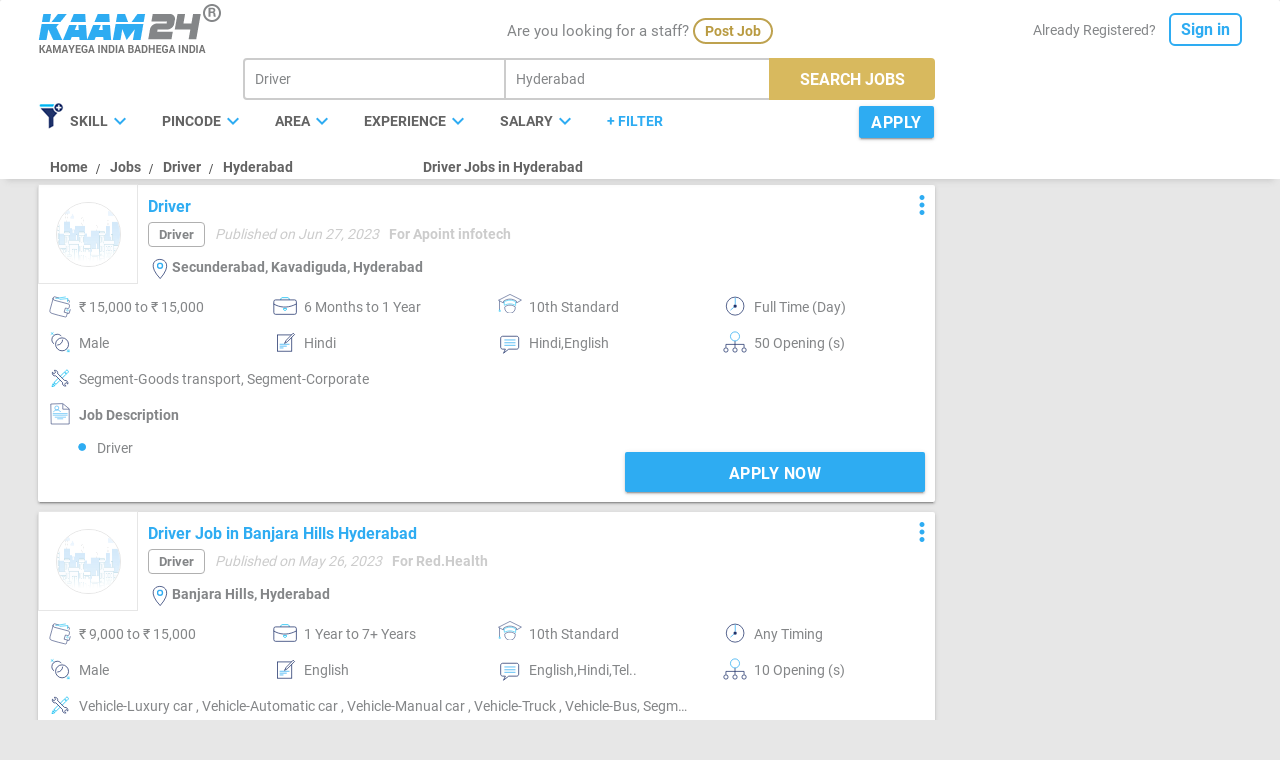

--- FILE ---
content_type: text/html; charset=utf-8
request_url: https://www.kaam24.com/Jobs/Driver-jobs-in-Hyderabad
body_size: 17164
content:



<!DOCTYPE html>

<html id="angSJ" lang="en" ng-app="K24" ng-controller="K24Ctrl" ng-cloak>
<head>
    <meta http-equiv="Content-Type" content="text/html; charset=UTF-8" />
    <meta name="viewport" content="width=device-width, initial-scale=1, maximum-scale=1.0" />
    <meta name="description" content="Find Jobs In Hyderabad. Search for best suitable job vacancies in india's top companies and apply for Driver jobs in Hyderabad" />
    <title>Jobs | Find Jobs | Apply for Driver Jobs in Hyderabad | Kaam24 | Jobs Search - kaam24.com</title>
    <link rel="canonical" href="https://www.kaam24.com/Jobs/Driver-jobs-in-Hyderabad" />
    <meta name="keywords" content="Find Jobs,jobs,jobs in freshers,job openings,requirement jobs,job vacancies,Driver jobs in Hyderabad,Hyderabad jobs,vacancies in Hyderabad,Driver jobs" />
    <!-- Firebase App (the core Firebase SDK) is always required and must be listed first -->
    <script src="https://www.gstatic.com/firebasejs/7.2.0/firebase-app.js" type="8b5a8ac2b34262c1fb5ccb6c-text/javascript"></script>
    <!-- If you enabled Analytics in your project, add the Firebase SDK for Analytics -->
    <script src="https://www.gstatic.com/firebasejs/7.2.0/firebase-analytics.js" type="8b5a8ac2b34262c1fb5ccb6c-text/javascript"></script>
    <script type="8b5a8ac2b34262c1fb5ccb6c-text/javascript">
        // web app's Firebase configuration
        var firebaseConfig = {
            apiKey: "AIzaSyBGaKJLJhPfDM7c8SQc7UCn_XuZhr0jOnc",
            authDomain: "kaam24-fb458.firebaseapp.com",
            projectId: "kaam24-fb458",
            appId: "1:501545173759:web:dfb0e1f74479f31ca002ca",
            measurementId: "G-G58RHWE7H4"
        };

        // Initialize Firebase
        firebase.initializeApp(firebaseConfig);
        firebase.analytics();
    </script>

    <!-- CSS  -->
    <link href="/css/cssbyshank.css?v=5.21" type="text/css" rel="stylesheet" media="screen,projection" />
    <link href="/css/materialize.css?v=5.21" type="text/css" rel="stylesheet" media="screen,projection" />
    <link href="/images/favicon.ico" rel="icon" type="image/x-icon" />
    <link rel="stylesheet" href="/Content/jquery-ui.css" />
    <script src="/bundles/JS2_0?v=s7MXQ2L4u1exo5UguwfNMYGUhgGnj8rteCg7srVMt4M1" type="8b5a8ac2b34262c1fb5ccb6c-text/javascript"></script>

    

    <style>
        .ui-autocomplete {
            position: fixed;
            top: 0;
            left: 0;
            cursor: default;
        }

        .breadcrumb {
            font-size: 14px;
            color: #636363;
            float: left;
        }

            .breadcrumb::before {
                content: "/";
                color: rgba(0,0,0,0.7);
                font-size: 14px;
                font-weight: 900;
            }
    </style>
    <style>
        [ng\:cloak], [ng-cloak], [data-ng-cloak], [x-ng-cloak], .ng-cloak, .x- ng-cloak {
            display: none !important;
        }
    </style>
<link rel="canonical" href="https://www.kaam24.com/Jobs/Driver-jobs-in-Hyderabad" />

<meta name="theme-color" content="#2eacf2" />
<script async src="https://www.googletagmanager.com/gtag/js?id=UA-54477086-1" type="8b5a8ac2b34262c1fb5ccb6c-text/javascript"></script>
<script type="8b5a8ac2b34262c1fb5ccb6c-text/javascript">
    window.dataLayer = window.dataLayer || [];
    function gtag() { dataLayer.push(arguments); }
    gtag('js', new Date());
    gtag('config', 'G-G58RHWE7H4');
    gtag('config', 'UA-54477086-1');
    gtag('config', 'AW-728705116');
</script>
<!-- Google Tag Manager -->
<script type="8b5a8ac2b34262c1fb5ccb6c-text/javascript">
    (function (w, d, s, l, i) {
    w[l] = w[l] || []; w[l].push({
        'gtm.start':
            new Date().getTime(), event: 'gtm.js'
    }); var f = d.getElementsByTagName(s)[0],
        j = d.createElement(s), dl = l != 'dataLayer' ? '&l=' + l : ''; j.async = true; j.src =
            'https://www.googletagmanager.com/gtm.js?id=' + i + dl; f.parentNode.insertBefore(j, f);
    })(window, document, 'script', 'dataLayer', 'GTM-KCZD3MF');</script>
<!-- End Google Tag Manager -->
<!-- Facebook Pixel Code -->
<script type="8b5a8ac2b34262c1fb5ccb6c-text/javascript">
    !function (f, b, e, v, n, t, s) {
        if (f.fbq) return; n = f.fbq = function () {
            n.callMethod ?
                n.callMethod.apply(n, arguments) : n.queue.push(arguments)
        };
        if (!f._fbq) f._fbq = n; n.push = n; n.loaded = !0; n.version = '2.0';
        n.queue = []; t = b.createElement(e); t.async = !0;
        t.src = v; s = b.getElementsByTagName(e)[0];
        s.parentNode.insertBefore(t, s);
    }(window, document, 'script',
        'https://connect.facebook.net/en_US/fbevents.js');

    fbq('init', '4231410836904972');
    fbq('track', 'PageView');
</script>
<noscript>
    <img height="1" width="1" style="display:none"
         src="https://www.facebook.com/tr?id=4231410836904972&ev=PageView&noscript=1" />
</noscript>
<!-- End Facebook Pixel Code -->

<style>
    [ng\:cloak], [ng-cloak], [data-ng-cloak], [x-ng-cloak], .ng-cloak, .x- ng-cloak {
        display: none !important;
    }
</style>

<meta property="fb:app_id" content="305735606688720" />
<meta property="og:title" id="OgsTitle" content="" />
<meta property="og:site_name" content="Kaam24" />
<meta property="og:url" content="https://www.kaam24.com" />
<meta property="og:description" id="OgsDescip" content="" />
<meta property="og:type" content="website" />
<meta property="og:image" content="https://www.kaam24.com/og-kaam24.jpg" />


<meta name="twitter:card" content="summary_large_image" />
<meta name="twitter:site" content="Kaam24Jobs" />
<meta name="twitter:title" id="TwTitle" content="" />
<meta name="twitter:description" id="TwDesc" content="" />
<meta name="twitter:image" content="https://www.kaam24.com/og-kaam24.jpg" />

<script type="8b5a8ac2b34262c1fb5ccb6c-text/javascript">
    document.getElementById('OgsTitle').content = document.title;
    document.getElementById('TwTitle').content = document.title;
    if (document.getElementsByName('description').length > 0) {
        document.getElementById('OgsDescip').content = document.getElementsByName('description')[0].getAttribute('content');
        document.getElementById('TwDesc').content = document.getElementsByName('description')[0].getAttribute('content');
    }
</script>
<!-- Google tag (gtag.js) --> <script async src="https://www.googletagmanager.com/gtag/js?id=G-G0B2453EMR" type="8b5a8ac2b34262c1fb5ccb6c-text/javascript"></script> <script type="8b5a8ac2b34262c1fb5ccb6c-text/javascript"> window.dataLayer = window.dataLayer || []; function gtag(){dataLayer.push(arguments);} gtag('js', new Date()); gtag('config', 'G-G0B2453EMR'); </script>


</head>
<body ng-init="SJBL_Init();" ng-click="FilterHide_bl();">
    <!-- Google Tag Manager (noscript) -->
    <noscript>
        <iframe src="https://www.googletagmanager.com/ns.html?id=GTM-KCZD3MF"
                height="0" width="0" style="display:none;visibility:hidden"></iframe>
    </noscript>
    <!-- End Google Tag Manager (noscript) -->
    <div id="PopFltrProcess" style="width: 100%; opacity: 0.7;
            background: #000; z-index:99999; position: fixed; background-position: center;
            vertical-align: middle; height:100vh; display:none;"></div>
    <div id="JobNotFound" class="modal-body">
        <div class="modal sc-zindex">
            <div class="modal-content pro-padding">
                <div ng-if="0==0" class="ready-pop"><span class="sc-ready"></span> Job is no longer Available</div>

                <div ng-if="0==0" class="readypop-line2"></div>
                <div class="ready-centertxt">
                    Search for More Jobs<br />
                </div>
                <div ng-if="0==0" onclick="if (!window.__cfRLUnblockHandlers) return false; CloseModal('JobNotFound');" class="modal-close width-bt2" data-cf-modified-8b5a8ac2b34262c1fb5ccb6c-=""><a class="waves-effect waves-light btn lighten-2 width300" href="javascript:void(0);">Search Jobs</a></div>
            </div>
        </div>
    </div>
    <div ng-if="process" id="divProcess" style="width: 100%; opacity: 0.7;
            background: #000; z-index:99999; position: fixed; background-position: center;
            vertical-align: middle; height:100vh;">
        <div class="preloader-new" ng-if="spinner">
            <img alt="Icon" src="../images/preloader.gif" style="width: 80px; height: 80px;opacity: 0.7;" />
        </div>


    </div>



<div class="positionfix">
    <div class="wraper padtopfoot card">
        <div class="container">
            <div class="row bottom-margin">
                <div class="col l3 s12 m12">
                    <nav>
                        <div class="nav-wrapper">
                                <a onclick="if (!window.__cfRLUnblockHandlers) return false; mixpanel.track(PName + ' page to home page' + mob);" href="/" data-cf-modified-8b5a8ac2b34262c1fb5ccb6c-="">
                                    <div class="kaamlogo" style="cursor:pointer;"><img alt="Kaam24" title="Kaam24" src="/images/kaam-logo.png" class="homelogo"></div>
                                </a>

                                                            <a href="javascript:void(0);" style="position:relative; z-index:1;">
                                    <div class="kaamlogo2 lineheight56" style="cursor:pointer;"><img alt="Logo" title="Logo" src="/images/logo.png" height="22px"></div>
                                </a>
                                                            <span class="top-centermob"><strong><u>Jobs</u></strong> in <strong><u>India</u></strong></span>
                                <span class="filter-top" onclick="if (!window.__cfRLUnblockHandlers) return false; ShowModal('PopFltr');" data-cf-modified-8b5a8ac2b34262c1fb5ccb6c-=""><img alt="Filter" title="Filter" src="/images/filter-new.svg" height="26px"></span>
                        </div>
                        </nav>
                </div>
                        <div class="row col l6 m5 bottom-margin hide-on-small-only"><div style="width:auto;" class="arejobseeker">Are you looking for a staff? <a onclick="if (!window.__cfRLUnblockHandlers) return false; mixpanel.track(PName + ' page to Employer Profile Creation' + mob);" href="/post-free-job" data-cf-modified-8b5a8ac2b34262c1fb5ccb6c-=""><span>Post Job</span></a></div></div>
                <div class="col l3 s9 m4 topfloatright hide-on-small-only">
                            <div class="already-registered topfloatright">Already Registered?  <a href="javascript:void(0);" onclick="if (!window.__cfRLUnblockHandlers) return false; window.location.pathname = '/sign-in'; mixpanel.track(PName + ' page to sign in page' + mob);" data-cf-modified-8b5a8ac2b34262c1fb5ccb6c-=""><span>Sign in</span></a></div>
                </div>
            </div>



        </div>
    </div>
</div>
<script type="8b5a8ac2b34262c1fb5ccb6c-text/javascript">
    function goBack() {
        window.history.back();
    }
</script>


<form action="/Jobs" id="formOuter" method="post">        <div class="positionfix martop-fix hide-on-small-only">
            <div class="wraper top-bgshadow heightfix">
                <div class="container">
                    <div class="row bottom-margin" style="margin-top: 6px;">
                        <div class="col l2"></div>
                        <div class="col l7 s12 m12">

                            <div class="newsearchout">
                                <div style="width:36%;float:left;">
                                    <input autocomplete="off" class="newsearch-hei" id="searchjobcat" name="searchjobcat" onblur="if (!window.__cfRLUnblockHandlers) return false; validatesearchcat(this.id,&#39;bl&#39;)" onkeyup="if (!window.__cfRLUnblockHandlers) return false; checkisvalue(this.id,0)" placeholder="Select Category" type="text" value="Driver" data-cf-modified-8b5a8ac2b34262c1fb5ccb6c-="" />
                                    <input data-val="true" data-val-number="The field searchjobcatid must be a number." data-val-required="The searchjobcatid field is required." id="searchjobcatid" name="searchjobcatid" type="hidden" value="23" />
                                </div>

                                <div style="width:40%;float:left;">
                                    <input autocomplete="off" class="newsearch-hei" id="searchcity" name="searchcity" onblur="if (!window.__cfRLUnblockHandlers) return false; validatesearchcity(this.id,&#39;bl&#39;)" onkeyup="if (!window.__cfRLUnblockHandlers) return false; checkisvalue(this.id,0)" placeholder="Select City" type="text" value="Hyderabad" data-cf-modified-8b5a8ac2b34262c1fb5ccb6c-="" />
                                    <input data-val="true" data-val-number="The field searchcityid must be a number." data-val-required="The searchcityid field is required." id="searchcityid" name="searchcityid" type="hidden" value="529" />
                                </div>
                                <div style="width:24%;" class="newsearch-bt tooltip" onclick="if (!window.__cfRLUnblockHandlers) return false; CallSearch('SJBL');mixpanel.track(PName + ' page fiter applied' + mob);" data-cf-modified-8b5a8ac2b34262c1fb5ccb6c-="">
                                    <span class="new-txtbt">SEARCH JOBS</span>
                                    <span class="tooltiptext" ng-if="CheckedCat_SC.length==0 && CheckedCity_SC.length==0"><i>Select category or city</i></span>
                                </div>
                            </div>
                            <script type="8b5a8ac2b34262c1fb5ccb6c-text/javascript">
                                $(document).ready(function () {
                                    $("#searchjobcat").css({ "border": "2px solid #ccc", "border-bottom-left-radius": "4px", "border-top-left-radius": "4px", "padding-left": "10px" });
                                    $("#searchcity").css({ "border": "2px solid #ccc", "margin-left": "12px", "padding-left": "10px" });
                                    $("#searchjobcat").click(function () {

                                        $("#searchcity").css("border-left", "none");
                                        $("#searchjobcat").css({ "border": "2px solid #bea24f", "border-bottom-left-radius": "4px", "border-top-left-radius": "4px", "padding-left": "10px" });
                                    });
                                    $("#searchjobcat").blur(function () {
                                        $("#searchcity").css("border-left", "2px");
                                        $("#searchjobcat").css({ "border": "2px solid #ccc", "border-bottom-left-radius": "4px", "border-top-left-radius": "4px", "padding-left": "10px" });
                                    });

                                    $("#searchcity").click(function () {


                                        $("#searchcity").css({ "border": "2px solid #bea24f", "margin-left": "12px", "padding-left": "10px" });
                                    });
                                    $("#searchcity").blur(function () {

                                        $("#searchcity").css({ "border": "2px solid #ccc", "margin-left": "12px", "padding-left": "10px" });
                                    });
                                });
                            </script>
                        </div>
                    </div>
                    <div class="row bottom-margin">
                        <div class="col l2 s12 m12"></div>
                    </div>
                    <div class="row marginbottom hide-fil">
                        <div class="col l9 s8 m8">
                            <div class="filter-icon"><img alt="Icon" src="../images/filter-icon.jpg"></div>
                            <div class="filter-multiple">
                                <div ng-mouseenter="fltr=true" ng-mouseleave="fltr=false">
                                    <div ng-if="SkillList.length>0" class="filter-w">
                                        <a href="javascript:void(0);" ng-click="FilterShowHide_bl('sklfltr_bl');">
                                            <div class="filter-1">SKILL<i ng-class="skldv_bl?'arrow-position material-icons marginrightzero arrow-color rotate-arrow':'arrow-position material-icons marginrightzero arrow-color'" style="top:-2px;">expand_more</i></div>
                                        </a>
                                        <div class="fil-optionw1" ng-show="sklcount_bl!=''">
                                            <div class="chip2" ng-click="FilterClearSingle_bl('sklfltr_bl');">{[{sklcount_bl}]}<i class="close material-icons">close</i></div>
                                        </div>
                                        <div class="filter-drop3" ng-if="skldv_bl">
                                            <div class="textboxfil">
                                                <input id="skltxt_bl" name="" type="text" placeholder="Type skill" ng-model="filters.skillsearch">
                                            </div>
                                            <ul>
                                                <li ng-repeat="A in SkillList | filter:filters.skillsearch track by $index">
                                                    <p class="fil-margin">
                                                        <input type="checkbox" class="filled-in checkbox-grey" id="SK{[{A.id}]}_{[{A.subid}]}" ng-checked="SkillIdSelection_bl.indexOf(A.id+'_'+A.subid) > -1"
                                                               ng-click="toggleSkillSelection_bl(A.id,A.subid,A.text)" /><label for="SK{[{A.id}]}_{[{A.subid}]}">{[{A.text}]}</label>
                                                    </p>
                                                </li>
                                            </ul>
                                        </div>
                                    </div>
                                </div>
                                <div ng-mouseenter="fltr=true" ng-mouseleave="fltr=false">
                                    <div ng-if="PinList.length>0" class="filter-w">
                                        <a href="javascript:void(0);" ng-click="FilterShowHide_bl('pinfltr_bl');">
                                            <div class="filter-1">PINCODE<i ng-class="pindv_bl?'arrow-position material-icons marginrightzero arrow-color rotate-arrow':'arrow-position material-icons marginrightzero arrow-color'" style="top:-2px;">expand_more</i></div>
                                        </a>

                                        <div class="fil-optionw1" ng-show="pincount_bl!=''">
                                            <div class="chip2" ng-click="FilterClearSingle_bl('pinfltr_bl');">{[{pincount_bl}]}<i class="close material-icons">close</i></div>
                                        </div>

                                        <div class="filter-drop3" ng-if="pindv_bl">
                                            <div class="textboxfil">
                                                <input id="pintxt_bl" name="" type="text" placeholder="Type pincode" ng-model="filters.pinsearch">
                                            </div>
                                            <ul>
                                                <li ng-repeat="A in PinList | filter:filters.pinsearch track by $index">
                                                    <p class="fil-margin">
                                                        <input type="checkbox" class="filled-in checkbox-grey" id="PI{[{A.id}]}" ng-checked="PincodeIdSelection_bl.indexOf(A.id) > -1"
                                                               ng-click="togglePincodeSelection_bl(A.id,A.text)" /><label for="PI{[{A.id}]}">{[{A.text}]}</label>
                                                    </p>
                                                </li>
                                            </ul>
                                        </div>
                                    </div>
                                </div>
                                <div ng-mouseenter="fltr=true" ng-mouseleave="fltr=false">
                                    <div ng-if="AreaList.length>0" class="filter-w">
                                        <a href="javascript:void(0);" ng-click="FilterShowHide_bl('arafltr_bl');">
                                            <div class="filter-1">AREA<i ng-class="aradv_bl?'arrow-position material-icons marginrightzero arrow-color rotate-arrow':'arrow-position material-icons marginrightzero arrow-color'" style="top:-2px;">expand_more</i></div>
                                        </a>

                                        <div class="fil-optionw1" ng-show="aracount_bl!=''">
                                            <div class="chip2" ng-click="FilterClearSingle_bl('arafltr_bl');">{[{aracount_bl}]}<i class="close material-icons">close</i></div>
                                        </div>

                                        <div class="filter-drop3" ng-if="aradv_bl">
                                            <div class="textboxfil">
                                                <input id="aratxt_bl" name="" type="text" placeholder="Type area" ng-model="filters.areasearch">
                                            </div>
                                            <ul>
                                                <li ng-repeat="A in AreaList | filter:filters.areasearch track by $index">
                                                    <p class="fil-margin">
                                                        <input type="checkbox" class="filled-in checkbox-grey" id="AR{[{A.id}]}" ng-checked="AreaIdSelection_bl.indexOf(A.id) > -1"
                                                               ng-click="toggleAreaSelection_bl(A.id,A.text)" /><label for="AR{[{A.id}]}">{[{A.text}]}</label>
                                                    </p>
                                                </li>
                                            </ul>
                                        </div>
                                    </div>
                                </div>
                                <div class="filter-w" ng-mouseenter="fltr=true" ng-mouseleave="fltr=false">
                                    <a href="javascript:void(0);" ng-click="FilterShowHide_bl('exprncfltr_bl');">
                                        <div class="filter-1">EXPERIENCE<i ng-class="exprncdv_bl?'arrow-position material-icons marginrightzero arrow-color rotate-arrow':'arrow-position material-icons marginrightzero arrow-color'" style="top:-2px;">expand_more</i></div>
                                    </a>
                                    <div class="fil-optionw1" ng-show="exprnccount_bl!=''">
                                        <div class="chip2" ng-click="FilterClearSingle_bl('exprncfltr_bl');">{[{exprnccount_bl}]}<i class="close material-icons">close</i></div>
                                    </div>

                                    <div class="filter-drop3" ng-if="exprncdv_bl">
                                        <ul>
                                            <li>
                                                <p class="fil-margin">
                                                    <input type="checkbox" class="filled-in checkbox-grey" id="E1" ng-checked="ExperienceIdSelection_bl.indexOf('0,1,2,3,4,5,6,7') > -1"
                                                           ng-click="toggleExperienceSelection_bl('0,1,2,3,4,5,6,7','Fresher')" /><label for="E1">Fresher</label>
                                                </p>
                                            </li>
                                            <li>
                                                <p class="fil-margin">
                                                    <input type="checkbox" class="filled-in checkbox-grey" id="E2" ng-checked="ExperienceIdSelection_bl.indexOf('7,8,9,10,11,12,13') > -1"
                                                           ng-click="toggleExperienceSelection_bl('7,8,9,10,11,12,13','6 Months - 12 Months')" /><label for="E2">6 Months - 12 Months</label>
                                                </p>
                                            </li>
                                            <li>
                                                <p class="fil-margin">
                                                    <input type="checkbox" class="filled-in checkbox-grey" id="E3" ng-checked="ExperienceIdSelection_bl.indexOf('13,14,15') > -1"
                                                           ng-click="toggleExperienceSelection_bl('13,14,15','1 Year - 2 Years')" /><label for="E3">1 Year - 2 Years</label>
                                                </p>
                                            </li>
                                            <li>
                                                <p class="fil-margin">
                                                    <input type="checkbox" class="filled-in checkbox-grey" id="E4" ng-checked="ExperienceIdSelection_bl.indexOf('15,16,17') > -1"
                                                           ng-click="toggleExperienceSelection_bl('15,16,17','2 Years - 3 Years')" /><label for="E4">2 Years - 3 Years</label>
                                                </p>
                                            </li>
                                            <li>
                                                <p class="fil-margin">
                                                    <input type="checkbox" class="filled-in checkbox-grey" id="E5" ng-checked="ExperienceIdSelection_bl.indexOf('17,18,19') > -1"
                                                           ng-click="toggleExperienceSelection_bl('17,18,19','3 Years - 5 Years')" /><label for="E5">3 Years - 5 Years</label>
                                                </p>
                                            </li>
                                            <li>
                                                <p class="fil-margin">
                                                    <input type="checkbox" class="filled-in checkbox-grey" id="E6" ng-checked="ExperienceIdSelection_bl.indexOf('19,20,21') > -1"
                                                           ng-click="toggleExperienceSelection_bl('19,20,21','5 Years - 7 Years')" /><label for="E6">5 Years - 7 Years</label>
                                                </p>
                                            </li>
                                            <li>
                                                <p class="fil-margin">
                                                    <input type="checkbox" class="filled-in checkbox-grey" id="E7" ng-checked="ExperienceIdSelection_bl.indexOf('22') > -1"
                                                           ng-click="toggleExperienceSelection_bl('22','&#8805; 7 Years')" /><label for="E7">&#8805; 7 Years</label>
                                                </p>
                                            </li>
                                        </ul>
                                    </div>
                                </div>
                                <div class="filter-w" ng-mouseenter="fltr=true" ng-mouseleave="fltr=false">
                                    <a href="javascript:void(0);" ng-click="FilterShowHide_bl('slryfltr_bl');">
                                        <div class="filter-1">SALARY<i ng-class="slrydv_bl?'arrow-position material-icons marginrightzero arrow-color rotate-arrow':'arrow-position material-icons marginrightzero arrow-color'" style="top:-2px;">expand_more</i></div>
                                    </a>
                                    <div class="fil-optionw1" ng-show="slrycount_bl!=''">
                                        <div class="chip2" ng-click="FilterClearSingle_bl('slryfltr_bl');">{[{slrycount_bl}]}<i class="close material-icons">close</i></div>
                                    </div>

                                    <div class="filter-drop3" ng-if="slrydv_bl">
                                        <ul>
                                            <li>
                                                <p class="fil-margin">
                                                    <input type="checkbox" class="filled-in" id="SL1" ng-checked="SalaryIdSelection_bl.indexOf('1,2,3') > -1"
                                                           ng-click="toggleSalarySelection_bl('1,2,3','&#8377; 5000 - &#8377; 7000')" /><label for="SL1">&#8377; 5000 - &#8377; 7000</label>
                                                </p>
                                            </li>
                                            <li>
                                                <p class="fil-margin">
                                                    <input type="checkbox" class="filled-in" id="SL2" ng-checked="SalaryIdSelection_bl.indexOf('3,4,5') > -1"
                                                           ng-click="toggleSalarySelection_bl('3,4,5','&#8377; 7000 - &#8377; 9000')" /><label for="SL2">&#8377; 7000 - &#8377; 9000</label>
                                                </p>
                                            </li>
                                            <li>
                                                <p class="fil-margin">
                                                    <input type="checkbox" class="filled-in" id="SL3" ng-checked="SalaryIdSelection_bl.indexOf('5,6,7') > -1"
                                                           ng-click="toggleSalarySelection_bl('5,6,7','&#8377; 9000 - &#8377; 11000')" /><label for="SL3">&#8377; 9000 - &#8377; 11000</label>
                                                </p>
                                            </li>
                                            <li>
                                                <p class="fil-margin">
                                                    <input type="checkbox" class="filled-in" id="SL4" ng-checked="SalaryIdSelection_bl.indexOf('7,8,9') > -1"
                                                           ng-click="toggleSalarySelection_bl('7,8,9','&#8377; 11000 - &#8377; 13000')" /><label for="SL4">&#8377; 11000 - &#8377; 13000</label>
                                                </p>
                                            </li>
                                            <li>
                                                <p class="fil-margin">
                                                    <input type="checkbox" class="filled-in" id="SL5" ng-checked="SalaryIdSelection_bl.indexOf('9,10,11') > -1"
                                                           ng-click="toggleSalarySelection_bl('9,10,11','&#8377; 13000 - &#8377; 15000')" /><label for="SL5">&#8377; 13000 - &#8377; 15000</label>
                                                </p>
                                            </li>
                                            <li>
                                                <p class="fil-margin">
                                                    <input type="checkbox" class="filled-in" id="SL6" ng-checked="SalaryIdSelection_bl.indexOf('11,12,13,14,15,16') > -1"
                                                           ng-click="toggleSalarySelection_bl('11,12,13,14,15,16','&#8377; 15000 - &#8377; 20000')" /><label for="SL6">&#8377; 15000 - &#8377; 20000</label>
                                                </p>
                                            </li>
                                            <li>
                                                <p class="fil-margin">
                                                    <input type="checkbox" class="filled-in" id="SL7" ng-checked="SalaryIdSelection_bl.indexOf('16,17,18,19,20,21') > -1"
                                                           ng-click="toggleSalarySelection_bl('16,17,18,19,20,21','&#8377; 20000 - &#8377; 25000')" /><label for="SL7">&#8377; 20000 - &#8377; 25000</label>
                                                </p>
                                            </li>
                                            <li>
                                                <p class="fil-margin">
                                                    <input type="checkbox" class="filled-in" id="SL8" ng-checked="SalaryIdSelection_bl.indexOf('21,22,23,24,25,26') > -1"
                                                           ng-click="toggleSalarySelection_bl('21,22,23,24,25,26','&#8377; 25000 - &#8377; 30000')" /><label for="SL8">&#8377; 25000 - &#8377; 30000</label>
                                                </p>
                                            </li>
                                            <li>
                                                <p class="fil-margin">
                                                    <input type="checkbox" class="filled-in" id="SL9" ng-checked="SalaryIdSelection_bl.indexOf('26,27,28,29,30,31,32,33,34,35,36') > -1"
                                                           ng-click="toggleSalarySelection_bl('26,27,28,29,30,31,32,33,34,35,36','&#8377; 30000 - &#8377; 40000')" /><label for="SL9">&#8377; 30000 - &#8377; 40000</label>
                                                </p>
                                            </li>
                                            <li>
                                                <p class="fil-margin">
                                                    <input type="checkbox" class="filled-in" id="SL10" ng-checked="SalaryIdSelection_bl.indexOf('36,37,38,39,40,41,42,43,44,45,46') > -1"
                                                           ng-click="toggleSalarySelection_bl('36,37,38,39,40,41,42,43,44,45,46','&#8377; 40000 - &#8377; 50000')" /><label for="SL10">&#8377; 40000 - &#8377; 50000</label>
                                                </p>
                                            </li>
                                            <li>
                                                <p class="fil-margin">
                                                    <input type="checkbox" class="filled-in" id="SL11" ng-checked="SalaryIdSelection_bl.indexOf('46,47,48,49,50,51,52') > -1"
                                                           ng-click="toggleSalarySelection_bl('46,47,48,49,50,51,52',' &#8805; &#8377; 50000')" /><label for="SL11"> &#8805; &#8377; 50000</label>
                                                </p>
                                            </li>
                                        </ul>
                                    </div>
                                </div>
                                <div class="filter-w2 marginrightzero">
                                    <div class="filter-w02 tooltip">
                                        <div class="waves-effect waves-light btn myjobbt apply-bt-myjob myjobbt2 filbt-width" onclick="if (!window.__cfRLUnblockHandlers) return false; FilterSearch('SJBL');mixpanel.track(PName + ' page fiter applied' + mob);" data-cf-modified-8b5a8ac2b34262c1fb5ccb6c-="">APPLY</div>
                                    </div>
                                </div>
                                <div class="filter-w2 left margin-t5 marginrightzero" onclick="if (!window.__cfRLUnblockHandlers) return false; ShowModal('PopFltr');" data-cf-modified-8b5a8ac2b34262c1fb5ccb6c-="">+ FILTER </div>
                            </div>
                            <div class="filter-options">
                                <div class="clearall-opt" ng-click="SJFilterClearAll_bl();" ng-if="fltrclrall_bl"><a href="javascript:void(0)">CLEAR ALL</a></div>
                            </div>
                        </div>
                    </div>
                    <div class="row marginbottom hide-fil">
                        <div class="col l9 s8 m8" style="margin-top: 2px;">
                            
                            <nav class="col l5 s6">
                                <div class="nav-wrapper" style="font-weight: bold;">
                                    <a href="https://www.kaam24.com/" class="breadcrumb">Home</a>
                                    <a href="https://www.kaam24.com/Jobs/jobs-in-India" class="breadcrumb">Jobs</a>
                                            <a href="#" class="breadcrumb">Driver</a>
                                    <a href="#" class="breadcrumb">Hyderabad</a>
                                </div>
                            </nav>

                            
                            <div style="margin-top: 10px;">
                                        <h1 class="col l4 s6" style="float:left ; color: #636363; font-weight: bold; font-size: 14px; position: relative; margin-top:0px">
                                            Driver Jobs in Hyderabad
                                        </h1>
                            </div>

                        </div>
                    </div>
                </div>
            </div>
        </div>
        <header class="hide-on-large-only newclass card2 nav-down">
            <div class="row bottom-margin">
                <div class="col s6 center">
                    <div class="mob-sign" onclick="if (!window.__cfRLUnblockHandlers) return false; window.location.pathname = '/sign-up';;mixpanel.track(PName + ' page to Sign Up page' + mob);" data-cf-modified-8b5a8ac2b34262c1fb5ccb6c-=""><img alt="SignUp" title="Signup" src="/images/signup.svg" class="mob-iconposi"> Create Resume</div>
                </div>
                <div class="col s6 center">
                    <div class="mob-sign" onclick="if (!window.__cfRLUnblockHandlers) return false; window.location.pathname = '/sign-in';;mixpanel.track(PName + ' page to Sign In page' + mob);" data-cf-modified-8b5a8ac2b34262c1fb5ccb6c-=""><img alt="SignIn" title="Signin" src="/images/signin.svg" class="mob-iconposi"> Sign In</div>
                </div>
            </div>
        </header>
        <input id="btnsearch" type="submit" hidden />
<input id="AreaIds" name="AreaIds" type="hidden" value="0" /><input id="AreaTexts" name="AreaTexts" type="hidden" value="0" /><input id="ExpIds" name="ExpIds" type="hidden" value="0" /><input id="ExpTexts" name="ExpTexts" type="hidden" value="0" /><input id="ExpSplit" name="ExpSplit" type="hidden" value="0" /><input id="SalIds" name="SalIds" type="hidden" value="0" /><input id="SalSplit" name="SalSplit" type="hidden" value="0" /><input id="SalTexts" name="SalTexts" type="hidden" value="0" /><input id="ShftIds" name="ShftIds" type="hidden" value="0" /><input id="EduIds" name="EduIds" type="hidden" value="0" /><input id="EduSplit" name="EduSplit" type="hidden" value="0" /><input id="PincodeId" name="PincodeId" type="hidden" value="0" /><input id="PincodeText" name="PincodeText" type="hidden" value="0" /><input id="FreshnessIds" name="FreshnessIds" type="hidden" value="Any" /><input id="Gender" name="Gender" type="hidden" value="A" /><input id="SkillIds" name="SkillIds" type="hidden" value="0" /><input id="SkillTexts" name="SkillTexts" type="hidden" value="0" /><input id="RoleIds" name="RoleIds" type="hidden" value="0" /><input id="ComfortIds" name="ComfortIds" type="hidden" value="0" /><input id="SubSkillIds" name="SubSkillIds" type="hidden" value="0" /><input id="SpeakIds" name="SpeakIds" type="hidden" value="0" /><input id="WriteIds" name="WriteIds" type="hidden" value="0" /><input id="Overseas" name="Overseas" type="hidden" value="N" /><input id="Actionstatus" name="Actionstatus" type="hidden" value="N" /><input id="lati" name="lati" type="hidden" value="0" /><input id="longi" name="longi" type="hidden" value="0" /><input data-val="true" data-val-number="The field RNFrom must be a number." data-val-required="The RNFrom field is required." id="RNFrom" name="RNFrom" type="hidden" value="0" /><input data-val="true" data-val-number="The field RNTo must be a number." data-val-required="The RNTo field is required." id="RNTo" name="RNTo" type="hidden" value="20" />        <div id="PopFltr" class="modal-body">
            <div class="modal popwidth advmartop adv-maxheight" style="overflow:hidden; height:100vh;">
                <div class="modal-close cross-close adv-cross hide-on-small-only" onclick="if (!window.__cfRLUnblockHandlers) return false; CloseModal('PopFltr')" data-cf-modified-8b5a8ac2b34262c1fb5ccb6c-=""><i class="material-icons" style="color:#2eacf2;">close</i></div>
                <div class="modal-content pro-padding">
                    <div class="row card hide-on-med-and-up" style="position:fixed; width:100%; z-index:99;">
                        <div class="col s12">
                            <div class="wraper">
                                <div class="container">
                                    <div class="row bottom-margin">
                                        <nav>
                                            <div class="nav-wrapper">
                                                <a href="javascript:void(0);" class="kaamlogo"><img alt="Kaam24" title="Kaam24" src="/images/kaam24logo.jpg"></a>
                                                <a href="javascript:void(0);" onclick="if (!window.__cfRLUnblockHandlers) return false; CloseModal('PopFltr')" data-activates="mobile-demo" class="button-collapse" style="height:42px; margin-top:3px; color:#2eacf2;" data-cf-modified-8b5a8ac2b34262c1fb5ccb6c-=""><i class="material-icons">arrow_back</i></a>
                                                <a onclick="if (!window.__cfRLUnblockHandlers) return false; mixpanel.track(PName + ' page to home page' + mob);" href="/" class="kaamlogo2" style="position:relative;z-index:1;" data-cf-modified-8b5a8ac2b34262c1fb5ccb6c-=""><img alt="Logo" title="Logo" src="/images/logo.png" height="22px"></a>
                                                <span class="top-centermob"><strong>Refine Candidates</strong></span>
                                                <span class="filter-top" ng-if="appliedfltrcount>0" ng-click="FilterClearAll_bl();"><img alt="Clear" title="Clear" src="/images/clearicon.svg" height="26px;"></span>
                                            </div>
                                        </nav>
                                    </div>
                                </div>
                            </div>
                        </div>
                    </div>
                    <div class="row padding50">
                        <div class="col l3 s3 paddingno adv-bg marginnone">
                            <div class="adv-filter hide-on-small-only"><span>ADVANCE FILTER</span></div>
                            <div class="adv-filoption" id="fltroutr">
                                <ul class="mobpoppadding">
                                    <li ng-class="CheckedCat_SC.length>0?'adv-dot':''">
                                        <a href="#dvcategory" class="adv-bluecolor profile-abc hide-on-small-only">Category</a>
                                        <a href="#" class="adv-bluecolor profile-abc hide-on-med-and-up">Category</a>
                                    </li>
                                    <li ng-class="SkillIdSelection_bl.length>0?'adv-dot':''" ng-show="SkillList.length>0">
                                        <a href="#dvskills" class="profile-abc hide-on-small-only">Skills</a>
                                        <a href="#" class="profile-abc hide-on-med-and-up">Skills</a>
                                    </li>
                                    <li ng-class="CheckedCity_SC.length>0?'adv-dot':''">
                                        <a href="#dvcity" class="profile-abc hide-on-small-only">City</a>
                                        <a href="#" class="profile-abc hide-on-med-and-up">City</a>
                                    </li>
                                    <li ng-class="PincodeIdSelection_bl.length>0?'adv-dot':''" ng-show="PinList.length>0">
                                        <a href="#dvpin" class="profile-abc hide-on-small-only">Pincode</a>
                                        <a href="#" class="profile-abc hide-on-med-and-up">Pincode</a>
                                    </li>
                                    <li ng-class="AreaIdSelection_bl.length>0?'adv-dot':''" ng-show="AreaList.length>0">
                                        <a href="#dvarea" class="profile-abc hide-on-small-only">Area</a>
                                        <a href="#" class="profile-abc hide-on-med-and-up">Area</a>
                                    </li>
                                    <li ng-class="ExperienceIdSelection_bl.length>0?'adv-dot':''">
                                        <a href="#dvexperience" class="profile-abc hide-on-small-only">Experience</a>
                                        <a href="#" class="profile-abc hide-on-med-and-up">Experience</a>
                                    </li>
                                    <li ng-class="SalaryIdSelection_bl.length>0?'adv-dot':''">
                                        <a href="#dvsalary" class="profile-abc hide-on-small-only">Salary</a>
                                        <a href="#" class="profile-abc hide-on-med-and-up">Salary</a>
                                    </li>
                                    <li ng-class="EduIdSelection_bl.length>0?'adv-dot':''">
                                        <a href="#dveducation" class="profile-abc hide-on-small-only">Education</a>
                                        <a href="#" class="profile-abc hide-on-med-and-up">Education</a>
                                    </li>
                                    <li ng-class="RoleIdSelection_bl.length>0?'adv-dot':''" ng-show="RollList.length>0">
                                        <a href="#dvrole" class="profile-abc hide-on-small-only">Role</a>
                                        <a href="#" class="profile-abc hide-on-med-and-up">Role</a>
                                    </li>
                                    <li ng-class="ComfortIdSelection_bl.length>0?'adv-dot':''" ng-show="ComfortList.length>0">
                                        <a href="#dvcomfortable" class="profile-abc hide-on-small-only">Comfortable</a>
                                        <a href="#" class="profile-abc hide-on-med-and-up">Comfortable</a>
                                    </li>
                                    <li ng-class="GndrIdSelection_bl.length>0?'adv-dot':''">
                                        <a href="#dvgender" class="profile-abc hide-on-small-only">Gender</a>
                                        <a href="#" class="profile-abc hide-on-med-and-up">Gender</a>
                                    </li>
                                    <li ng-class="SpeakIdSelection_bl.length>0?'adv-dot':''">
                                        <a href="#dvspeaks" class="profile-abc hide-on-small-only">Speaks</a>
                                        <a href="#" class="profile-abc hide-on-med-and-up">Speaks</a>
                                    </li>
                                    <li ng-class="WriteIdSelection_bl.length>0?'adv-dot':''">
                                        <a href="#dvwrites" class="profile-abc hide-on-small-only">Writes</a>
                                        <a href="#" class="profile-abc hide-on-med-and-up">Writes</a>
                                    </li>
                                    <li ng-class="ShiftIdSelection_bl.length>0?'adv-dot':''">
                                        <a href="#dvshift" class="profile-abc hide-on-small-only">Shift</a>
                                        <a href="#" class="profile-abc hide-on-med-and-up">Shift</a>
                                    </li>
                                    <li ng-class="FrshnsIdSelection_bl.length>0?'adv-dot':''">
                                        <a href="#dvfreshness" class="profile-abc hide-on-small-only">Freshness</a>
                                        <a href="#" class="profile-abc hide-on-med-and-up">Freshness</a>
                                    </li>
                                    <li ng-class="OvrsIdSelection_bl.length>0?'adv-dot':''">
                                        <a href="#dvoverseas" class="profile-abc hide-on-small-only">Overseas</a>
                                        <a href="#" class="profile-abc hide-on-med-and-up">Overseas</a>
                                    </li>
                                </ul>
                            </div>
                        </div>
                        <div class="col l9 s9">
                            <div class="advrightscroll" id="sliding">
                                <div class="adv-filter2">
                                    <section class="adv-catmar">
                                        <div class="adv-cat adv-bluecolor" id="dvcategory">CATEGORY</div>
                                        <div class="adv-cat2" ng-if="CheckedCat_SC.length>0" ng-click="FilterClearSingle_bl('catfltr_bl');"><a href="javascript:void(0);">CLEAR</a></div>
                                        <div class="adv-txt"><input name="" type="text" placeholder="Type category" ng-model="filters.catsearch"></div>
                                        <div class="adv-field-outer" id="catdvpop">
                                            <ul>
                                                <li ng-repeat="jc in CatList | filter:filters.catsearch track by $index">
                                                    <input type="checkbox" ng-checked="CheckedCat_SC.indexOf(jc.id)>-1" class="filled-in" id="JC{[{jc.id}]}" ng-click="BindSkillListCatWise(jc.id,jc.name);" onclick="if (!window.__cfRLUnblockHandlers) return false; firebase.analytics().logEvent('job_filter_Categories');" data-cf-modified-8b5a8ac2b34262c1fb5ccb6c-=""><label for="JC{[{jc.id}]}" class="agreepad">&nbsp;{[{jc.name}]}</label>
                                                </li>
                                            </ul>
                                        </div>
                                    </section>
                                    <section class="adv-catmar mob-prohide" ng-if="SkillList.length>0">
                                        <div class="adv-cat" id="dvskills">SKILLS</div>
                                        <div class="adv-cat2" ng-click="FilterClearSingle_bl('sklpopupfltr_bl');" ng-if="SkillIdSelection_bl.length>0"><a href="javascript:void(0);">CLEAR</a></div>
                                        <div class="adv-field-outer" id="skldvpop">
                                            <ul>
                                                <li ng-repeat="S in SkillList track by $index">
                                                    <input type="checkbox" class="filled-in" id="SKLP{[{S.id}]}_{[{S.subid}]}" ng-checked="SkillIdSelection_bl.indexOf(S.id+'_'+S.subid) > -1" ng-click="toggleSkillSelection_bl(S.id,S.subid,S.text)" onclick="if (!window.__cfRLUnblockHandlers) return false; firebase.analytics().logEvent('job_filter_Skills');" data-cf-modified-8b5a8ac2b34262c1fb5ccb6c-=""><label for="SKLP{[{S.id}]}_{[{S.subid}]}" class="agreepad">&nbsp;{[{S.text}]}</label>
                                                </li>
                                            </ul>
                                        </div>
                                    </section>
                                    <section class="adv-catmar section-new mob-prohide">
                                        <div class="adv-cat" id="dvcity">CITY</div>
                                        <div class="adv-cat2" ng-if="CheckedCity_SC.length>0" ng-click="FilterClearSingle_bl('cityfltr_bl');"><a href="javascript:void(0);">CLEAR</a></div>
                                        <div class="adv-txt"><input name="" type="text" placeholder="Type city" ng-model="filters.citysearch"></div>
                                        <div class="adv-field-outer" id="citydvpop">
                                            <ul style="position:relative;">
                                                <li ng-repeat="CT in CityList | filter:filters.citysearch track by $index">
                                                    <input type="checkbox" class="filled-in" id="CT{[{CT.id}]}" ng-checked="CheckedCity_SC.indexOf(CT.id)>-1" ng-click="BindPinAreaListCityWise_bl(CT.id,CT.name);" onclick="if (!window.__cfRLUnblockHandlers) return false; firebase.analytics().logEvent('job_filter_City');" data-cf-modified-8b5a8ac2b34262c1fb5ccb6c-=""><label for="CT{[{CT.id}]}" class="agreepad">&nbsp;{[{CT.name}]}</label>
                                                </li>
                                            </ul>
                                        </div>
                                    </section>
                                    <section class="adv-catmar section-new mob-prohide" ng-if="PinList.length>0">
                                        <div class="adv-cat" id="dvpin">PINCODE</div>
                                        <div class="adv-cat2" ng-click="FilterClearSingle_bl('pinpopupfltr_bl');" ng-if="PincodeIdSelection_bl.length>0"><a href="javascript:void(0);">CLEAR</a></div>
                                        <div class="adv-txt"><input name="" type="text" placeholder="Type pincode" ng-model="filters.pinsearch"></div>
                                        <div class="adv-field-outer" id="pindvpop">
                                            <ul>
                                                <li ng-repeat="PN in PinList| filter:filters.pinsearch track by $index"><input type="checkbox" class="filled-in" id="PNP{[{PN.id}]}" ng-checked="PincodeIdSelection_bl.indexOf(PN.id) > -1" ng-click="togglePincodeSelection_bl(PN.id,PN.text)" onclick="if (!window.__cfRLUnblockHandlers) return false; firebase.analytics().logEvent('job_filter_Pincode');" data-cf-modified-8b5a8ac2b34262c1fb5ccb6c-=""><label for="PNP{[{PN.id}]}" class="agreepad">&nbsp;{[{PN.text}]}</label></li>
                                            </ul>
                                        </div>
                                    </section>
                                    <section class="adv-catmar mob-prohide" ng-if="AreaList.length>0">
                                        <div class="adv-cat" id="dvarea">AREA</div>
                                        <div class="adv-cat2" ng-click="FilterClearSingle_bl('areapopupfltr_bl');" ng-if="AreaIdSelection_bl.length>0"><a href="javascript:void(0);">CLEAR</a></div>
                                        <div class="adv-txt"><input name="" type="text" placeholder="Type area" ng-model="filters.areasearch"></div>
                                        <div class="adv-field-outer" id="areadvpop">
                                            <ul>
                                                <li ng-repeat="AL in AreaList| filter:filters.areasearch track by $index"><input type="checkbox" class="filled-in" id="ALP{[{AL.id}]}" ng-checked="AreaIdSelection_bl.indexOf(AL.id) > -1" ng-click="toggleAreaSelection_bl(AL.id,AL.text)" onclick="if (!window.__cfRLUnblockHandlers) return false; firebase.analytics().logEvent('job_filter_Area');" data-cf-modified-8b5a8ac2b34262c1fb5ccb6c-=""><label for="ALP{[{AL.id}]}" class="agreepad">&nbsp;{[{AL.text}]}</label></li>
                                            </ul>
                                        </div>
                                    </section>
                                    <section class="adv-catmar mob-prohide">
                                        <div class="adv-cat" id="dvexperience">EXPERIENCE</div>
                                        <div class="adv-cat2" ng-click="FilterClearSingle_bl('exprncfltr_bl');" ng-if="ExperienceIdSelection_bl.length>0"><a href="javascript:void(0);">CLEAR</a></div>
                                        <div class="adv-field-outer">
                                            <ul>
                                                <li>
                                                    <input type="checkbox" class="filled-in" id="PE1" ng-checked="ExperienceIdSelection_bl.indexOf('0,1,2,3,4,5,6,7') > -1" ng-click="toggleExperienceSelection_bl('0,1,2,3,4,5,6,7','Fresher')" onclick="if (!window.__cfRLUnblockHandlers) return false; firebase.analytics().logEvent('job_filter_Experience');" data-cf-modified-8b5a8ac2b34262c1fb5ccb6c-=""><label for="PE1" class="agreepad">&nbsp;Fresher</label>
                                                </li>
                                                <li>
                                                    <input type="checkbox" class="filled-in" id="PE2" ng-checked="ExperienceIdSelection_bl.indexOf('7,8,9,10,11,12,13') > -1" ng-click="toggleExperienceSelection_bl('7,8,9,10,11,12,13','6 Months - 12 Months')" onclick="if (!window.__cfRLUnblockHandlers) return false; firebase.analytics().logEvent('job_filter_Experience');" data-cf-modified-8b5a8ac2b34262c1fb5ccb6c-=""><label for="PE2" class="agreepad">&nbsp;6 Months - 12 Months</label>
                                                </li>
                                                <li>
                                                    <input type="checkbox" class="filled-in" id="PE3" ng-checked="ExperienceIdSelection_bl.indexOf('13,14,15') > -1" ng-click="toggleExperienceSelection_bl('13,14,15','1 Year - 2 Years')" onclick="if (!window.__cfRLUnblockHandlers) return false; firebase.analytics().logEvent('job_filter_Experience');" data-cf-modified-8b5a8ac2b34262c1fb5ccb6c-=""><label for="PE3" class="agreepad">&nbsp;1 Year - 2 Years</label>
                                                </li>
                                                <li>
                                                    <input type="checkbox" class="filled-in" id="PE4" ng-checked="ExperienceIdSelection_bl.indexOf('15,16,17') > -1" ng-click="toggleExperienceSelection_bl('15,16,17','2 Years - 3 Years')" onclick="if (!window.__cfRLUnblockHandlers) return false; firebase.analytics().logEvent('job_filter_Experience');" data-cf-modified-8b5a8ac2b34262c1fb5ccb6c-=""><label for="PE4" class="agreepad">&nbsp;2 Years - 3 Years</label>
                                                </li>
                                                <li>
                                                    <input type="checkbox" class="filled-in" id="PE5" ng-checked="ExperienceIdSelection_bl.indexOf('17,18,19') > -1" ng-click="toggleExperienceSelection_bl('17,18,19','3 Years - 5 Years')" onclick="if (!window.__cfRLUnblockHandlers) return false; firebase.analytics().logEvent('job_filter_Experience');" data-cf-modified-8b5a8ac2b34262c1fb5ccb6c-=""><label for="PE5" class="agreepad">&nbsp;3 Years - 5 Years</label>
                                                </li>
                                                <li>
                                                    <input type="checkbox" class="filled-in" id="PE6" ng-checked="ExperienceIdSelection_bl.indexOf('19,20,21') > -1" ng-click="toggleExperienceSelection_bl('19,20,21','5 Years - 7 Years')" onclick="if (!window.__cfRLUnblockHandlers) return false; firebase.analytics().logEvent('job_filter_Experience');" data-cf-modified-8b5a8ac2b34262c1fb5ccb6c-=""><label for="PE6" class="agreepad">&nbsp;5 Years - 7 Years</label>
                                                </li>
                                                <li>
                                                    <input type="checkbox" class="filled-in" id="PE7" ng-checked="ExperienceIdSelection_bl.indexOf('22') > -1" ng-click="toggleExperienceSelection_bl('22','&#8805; 7 Years')" onclick="if (!window.__cfRLUnblockHandlers) return false; firebase.analytics().logEvent('job_filter_Experience');" data-cf-modified-8b5a8ac2b34262c1fb5ccb6c-=""><label for="PE7" class="agreepad">&nbsp; &#8805; 7 Years</label>
                                                </li>
                                            </ul>
                                        </div>
                                    </section>
                                    <section class="adv-catmar mob-prohide">
                                        <div class="adv-cat" id="dvsalary">SALARY</div>
                                        <div class="adv-cat2" ng-click="FilterClearSingle_bl('slryfltr_bl');" ng-if="SalaryIdSelection_bl.length>0"><a href="javascript:void(0);">CLEAR</a></div>

                                        <div class="adv-field-outer">
                                            <ul>
                                                <li>
                                                    <input type="checkbox" class="filled-in" id="PSL1" ng-checked="SalaryIdSelection_bl.indexOf('1,2,3') > -1" ng-click="toggleSalarySelection_bl('1,2,3','5000 - 7000')" onclick="if (!window.__cfRLUnblockHandlers) return false; firebase.analytics().logEvent('job_filter_Salary');" data-cf-modified-8b5a8ac2b34262c1fb5ccb6c-=""><label for="PSL1" class="agreepad">&nbsp;5000 - 7000</label>
                                                </li>
                                                <li>
                                                    <input type="checkbox" class="filled-in" id="PSL2" ng-checked="SalaryIdSelection_bl.indexOf('3,4,5') > -1" ng-click="toggleSalarySelection_bl('3,4,5','7000-9000')" onclick="if (!window.__cfRLUnblockHandlers) return false; firebase.analytics().logEvent('job_filter_Salary');" data-cf-modified-8b5a8ac2b34262c1fb5ccb6c-=""><label for="PSL2" class="agreepad">&nbsp;7000-9000</label>
                                                </li>
                                                <li>
                                                    <input type="checkbox" class="filled-in" id="PSL3" ng-checked="SalaryIdSelection_bl.indexOf('5,6,7') > -1" ng-click="toggleSalarySelection_bl('5,6,7','9000-11000')" onclick="if (!window.__cfRLUnblockHandlers) return false; firebase.analytics().logEvent('job_filter_Salary');" data-cf-modified-8b5a8ac2b34262c1fb5ccb6c-=""><label for="PSL3" class="agreepad">&nbsp;9000-11000</label>
                                                </li>
                                                <li>
                                                    <input type="checkbox" class="filled-in" id="PSL4" ng-checked="SalaryIdSelection_bl.indexOf('7,8,9') > -1" ng-click="toggleSalarySelection_bl('7,8,9','11000-13000')" onclick="if (!window.__cfRLUnblockHandlers) return false; firebase.analytics().logEvent('job_filter_Salary');" data-cf-modified-8b5a8ac2b34262c1fb5ccb6c-=""><label for="PSL4" class="agreepad">&nbsp;11000-13000</label>
                                                </li>
                                                <li>
                                                    <input type="checkbox" class="filled-in" id="PSL5" ng-checked="SalaryIdSelection_bl.indexOf('9,10,11') > -1" ng-click="toggleSalarySelection_bl('9,10,11','13000-15000')" onclick="if (!window.__cfRLUnblockHandlers) return false; firebase.analytics().logEvent('job_filter_Salary');" data-cf-modified-8b5a8ac2b34262c1fb5ccb6c-=""><label for="PSL5" class="agreepad">&nbsp;13000-15000</label>
                                                </li>
                                                <li>
                                                    <input type="checkbox" class="filled-in" id="PSL6" ng-checked="SalaryIdSelection_bl.indexOf('11,12,13,14,15,16') > -1" ng-click="toggleSalarySelection_bl('11,12,13,14,15,16','15000-20000')" onclick="if (!window.__cfRLUnblockHandlers) return false; firebase.analytics().logEvent('job_filter_Salary');" data-cf-modified-8b5a8ac2b34262c1fb5ccb6c-=""><label for="PSL6" class="agreepad">&nbsp;15000-20000</label>
                                                </li>
                                                <li>
                                                    <input type="checkbox" class="filled-in" id="PSL7" ng-checked="SalaryIdSelection_bl.indexOf('16,17,18,19,20,21') > -1" ng-click="toggleSalarySelection_bl('16,17,18,19,20,21','20000-25000')" onclick="if (!window.__cfRLUnblockHandlers) return false; firebase.analytics().logEvent('job_filter_Salary');" data-cf-modified-8b5a8ac2b34262c1fb5ccb6c-=""><label for="PSL7" class="agreepad">&nbsp;20000-25000</label>
                                                </li>
                                                <li>
                                                    <input type="checkbox" class="filled-in" id="PSL8" ng-checked="SalaryIdSelection_bl.indexOf('21,22,23,24,25,26') > -1" ng-click="toggleSalarySelection_bl('21,22,23,24,25,26','25000-30000')" onclick="if (!window.__cfRLUnblockHandlers) return false; firebase.analytics().logEvent('job_filter_Salary');" data-cf-modified-8b5a8ac2b34262c1fb5ccb6c-=""><label for="PSL8" class="agreepad">&nbsp;25000-30000</label>
                                                </li>
                                                <li>
                                                    <input type="checkbox" class="filled-in" id="PSL9" ng-checked="SalaryIdSelection_bl.indexOf('26,27,28,29,30,31,32,33,34,35,36') > -1" ng-click="toggleSalarySelection_bl('26,27,28,29,30,31,32,33,34,35,36','30000-40000')" onclick="if (!window.__cfRLUnblockHandlers) return false; firebase.analytics().logEvent('job_filter_Salary');" data-cf-modified-8b5a8ac2b34262c1fb5ccb6c-=""><label for="PSL9" class="agreepad">&nbsp;30000-40000</label>
                                                </li>
                                                <li>
                                                    <input type="checkbox" class="filled-in" id="PSL10" ng-checked="SalaryIdSelection_bl.indexOf('36,37,38,39,40,41,42,43,44,45,46') > -1" ng-click="toggleSalarySelection_bl('36,37,38,39,40,41,42,43,44,45,46','40000-50000')" onclick="if (!window.__cfRLUnblockHandlers) return false; firebase.analytics().logEvent('job_filter_Salary');" data-cf-modified-8b5a8ac2b34262c1fb5ccb6c-=""><label for="PSL10" class="agreepad">&nbsp;40000-50000</label>
                                                </li>
                                                <li>
                                                    <input type="checkbox" class="filled-in" id="PSL11" ng-checked="SalaryIdSelection_bl.indexOf('46,47,48,49,50,51,52') > -1" ng-click="toggleSalarySelection_bl('46,47,48,49,50,51,52','&#8805; 50000')" onclick="if (!window.__cfRLUnblockHandlers) return false; firebase.analytics().logEvent('job_filter_Salary');" data-cf-modified-8b5a8ac2b34262c1fb5ccb6c-=""><label for="PSL11" class="agreepad">&nbsp; &#8805; 50000</label>
                                                </li>
                                            </ul>
                                        </div>
                                    </section>
                                    <section class="adv-catmar mob-prohide">
                                        <div class="adv-cat" id="dveducation">EDUCATION</div>
                                        <div class="adv-cat2" ng-click="FilterClearSingle_bl('edufltr_bl');" ng-if="EduIdSelection_bl.length>0"><a href="javascript:void(0);">CLEAR</a></div>
                                        <div class="adv-field-outer">
                                            <ul>
                                                <li>
                                                    <input type="checkbox" class="filled-in" id="ED1" ng-checked="EduIdSelection_bl.indexOf('1,2') > -1" ng-click="toggleEduSelection_bl('1,2')" onclick="if (!window.__cfRLUnblockHandlers) return false; firebase.analytics().logEvent('job_filter_Education');" data-cf-modified-8b5a8ac2b34262c1fb5ccb6c-=""><label for="ED1" class="agreepad">&nbsp;Upto 10th Standard</label>
                                                </li>
                                                <li>
                                                    <input type="checkbox" class="filled-in" id="ED2" ng-checked="EduIdSelection_bl.indexOf('3') > -1" ng-click="toggleEduSelection_bl('3')" onclick="if (!window.__cfRLUnblockHandlers) return false; firebase.analytics().logEvent('job_filter_Education');" data-cf-modified-8b5a8ac2b34262c1fb5ccb6c-=""><label for="ED2" class="agreepad">&nbsp;12th Standard</label>
                                                </li>
                                                <li>
                                                    <input type="checkbox" class="filled-in" id="ED3" ng-checked="EduIdSelection_bl.indexOf('4') > -1" ng-click="toggleEduSelection_bl('4')" onclick="if (!window.__cfRLUnblockHandlers) return false; firebase.analytics().logEvent('job_filter_Education');" data-cf-modified-8b5a8ac2b34262c1fb5ccb6c-=""><label for="ED3" class="agreepad">&nbsp;Graduate</label>
                                                </li>
                                                <li>
                                                    <input type="checkbox" class="filled-in" id="ED4" ng-checked="EduIdSelection_bl.indexOf('5,6') > -1" ng-click="toggleEduSelection_bl('5,6')" onclick="if (!window.__cfRLUnblockHandlers) return false; firebase.analytics().logEvent('job_filter_Education');" data-cf-modified-8b5a8ac2b34262c1fb5ccb6c-=""><label for="ED4" class="agreepad">&nbsp;Post Graduate & Above</label>
                                                </li>
                                            </ul>
                                        </div>
                                    </section>
                                    <section class="adv-catmar mob-prohide" ng-if="RollList.length>0">
                                        <div class="adv-cat" id="dvrole">ROLE</div>
                                        <div class="adv-cat2" ng-click="FilterClearSingle_bl('rolepopupfltr_bl');" ng-if="RoleIdSelection_bl.length>0"><a href="javascript:void(0);">CLEAR</a></div>
                                        <div class="adv-field-outer" id="roledvpop">
                                            <ul>
                                                <li ng-repeat="RL in RollList track by $index">
                                                    <input type="checkbox" class="filled-in" id="ROL{[{RL.id}]}" ng-checked="RoleIdSelection_bl.indexOf(RL.id) > -1" ng-click="toggleRoleSelection_bl(RL.id)" onclick="if (!window.__cfRLUnblockHandlers) return false; firebase.analytics().logEvent('job_filter_Role');" data-cf-modified-8b5a8ac2b34262c1fb5ccb6c-=""><label for="ROL{[{RL.id}]}" class="agreepad">&nbsp;{[{RL.text}]}</label>
                                                </li>
                                            </ul>
                                        </div>
                                    </section>
                                    <section class="adv-catmar mob-prohide" ng-if="ComfortList.length>0">
                                        <div class="adv-cat" id="dvcomfortable">COMFORTABLE</div>
                                        <div class="adv-cat2" ng-click="FilterClearSingle_bl('comfrtfltr_bl');" ng-if="ComfortIdSelection_bl.length>0"><a href="javascript:void(0);">CLEAR</a></div>

                                        <div class="adv-field-outer">
                                            <ul>
                                                <li ng-repeat="com in ComfortList track by $index">
                                                    <input type="checkbox" class="filled-in" id="COM{[{com.id}]}" ng-checked="ComfortIdSelection_bl.indexOf(com.id) > -1" ng-click="toggleComfortSelection_bl(com.id)" onclick="if (!window.__cfRLUnblockHandlers) return false; firebase.analytics().logEvent('job_filter_Comfort');" data-cf-modified-8b5a8ac2b34262c1fb5ccb6c-=""><label for="COM{[{com.id}]}" class="agreepad">&nbsp;{[{com.text}]}</label>
                                                </li>
                                            </ul>
                                        </div>
                                    </section>
                                    <section class="adv-catmar mob-prohide">
                                        <div class="adv-cat" id="dvgender">GENDER</div>
                                        <div class="adv-cat2" ng-click="FilterClearSingle_bl('gndrfltr_bl');" ng-if="GndrIdSelection_bl.length>0"><a href="javascript:void(0);">CLEAR</a></div>
                                        <div class="adv-field-outer">
                                            <ul>
                                                <li>
                                                    <input type="checkbox" class="filled-in" name="gendernew" id="male" ng-checked="GndrIdSelection_bl.indexOf('M') > -1" ng-click="toggleGndrIdSelection_bl('M')" onclick="if (!window.__cfRLUnblockHandlers) return false; firebase.analytics().logEvent('job_filter_Gender');" data-cf-modified-8b5a8ac2b34262c1fb5ccb6c-=""><label for="male" class="agreepad">&nbsp;Male</label>
                                                </li>
                                                <li>
                                                    <input type="checkbox" class="filled-in" name="gendernew" id="female" ng-checked="GndrIdSelection_bl.indexOf('F') > -1" ng-click="toggleGndrIdSelection_bl('F')" onclick="if (!window.__cfRLUnblockHandlers) return false; firebase.analytics().logEvent('job_filter_Gender');" data-cf-modified-8b5a8ac2b34262c1fb5ccb6c-=""><label for="female" class="agreepad">&nbsp;Female</label>
                                                </li>
                                            </ul>
                                        </div>
                                    </section>
                                    <section class="adv-catmar mob-prohide">
                                        <div class="adv-cat" id="dvspeaks">SPEAKS</div>
                                        <div class="adv-cat2" ng-if="SpeakIdSelection_bl.length>0" ng-click="FilterClearSingle_bl('speakfltr_bl');"><a href="javascript:void(0);">CLEAR</a></div>
                                        <div class="adv-txt"><input name="" type="text" placeholder="Type speak language" ng-model="filters.speaksearch"></div>
                                        <div class="adv-field-outer" id="speaklang">
                                            <ul>
                                                <li ng-repeat="Ln in SLanguage | filter:filters.speaksearch track by $index"><input type="checkbox" ng-checked="SpeakIdSelection_bl.indexOf(Ln.id) > -1" class="filled-in" id="LNS{[{Ln.id}]}" ng-click="toggleSpeakSelection_bl(Ln.id);" onclick="if (!window.__cfRLUnblockHandlers) return false; firebase.analytics().logEvent('job_filter_Speaks');" data-cf-modified-8b5a8ac2b34262c1fb5ccb6c-=""><label for="LNS{[{Ln.id}]}" class="agreepad">&nbsp;{[{Ln.name}]}</label></li>
                                            </ul>
                                        </div>
                                    </section>

                                    <section class="adv-catmar mob-prohide">
                                        <div class="adv-cat" id="dvwrites">WRITES</div>
                                        <div class="adv-cat2" ng-if="WriteIdSelection_bl.length>0" ng-click="FilterClearSingle_bl('writefltr_bl');"><a href="javascript:void(0);">CLEAR</a></div>
                                        <div class="adv-txt"><input name="" type="text" placeholder="Type write language" ng-model="filters.writesearch"></div>
                                        <div class="adv-field-outer" id="writelang">
                                            <ul>
                                                <li ng-repeat="Ln in WLanguage | filter:filters.writesearch track by $index"><input type="checkbox" ng-checked="WriteIdSelection_bl.indexOf(Ln.id) > -1" class="filled-in" id="LNW{[{Ln.id}]}" ng-click="toggleWriteSelection_bl(Ln.id);" onclick="if (!window.__cfRLUnblockHandlers) return false; firebase.analytics().logEvent('job_filter_Writes');" data-cf-modified-8b5a8ac2b34262c1fb5ccb6c-=""><label for="LNW{[{Ln.id}]}" class="agreepad">&nbsp;{[{Ln.name}]}</label></li>
                                            </ul>
                                        </div>
                                    </section>

                                    <section class="adv-catmar mob-prohide">
                                        <div class="adv-cat" id="dvshift">SHIFT</div>
                                        <div class="adv-cat2" ng-click="FilterClearSingle_bl('shftfltr_bl');" ng-if="ShiftIdSelection_bl.length>0"><a href="javascript:void(0);">CLEAR</a></div>
                                        <div class="adv-field-outer">
                                            <ul>
                                                <li>
                                                    <input type="checkbox" class="filled-in" id="SHF1" ng-checked="ShiftIdSelection_bl.indexOf(1) > -1" ng-click="toggleShiftIdSelection_bl(1)" onclick="if (!window.__cfRLUnblockHandlers) return false; firebase.analytics().logEvent('job_filter_Shift');" data-cf-modified-8b5a8ac2b34262c1fb5ccb6c-=""><label for="SHF1" class="agreepad">&nbsp;Any Timing</label>
                                                </li>
                                                <li>
                                                    <input type="checkbox" class="filled-in" id="SHF2" ng-checked="ShiftIdSelection_bl.indexOf(2) > -1" ng-click="toggleShiftIdSelection_bl(2)" onclick="if (!window.__cfRLUnblockHandlers) return false; firebase.analytics().logEvent('job_filter_Shift');" data-cf-modified-8b5a8ac2b34262c1fb5ccb6c-=""><label for="SHF2" class="agreepad">&nbsp;Full Time - Day</label>
                                                </li>
                                                <li>
                                                    <input type="checkbox" class="filled-in" id="SHF3" ng-checked="ShiftIdSelection_bl.indexOf(3) > -1" ng-click="toggleShiftIdSelection_bl(3)" onclick="if (!window.__cfRLUnblockHandlers) return false; firebase.analytics().logEvent('job_filter_Shift');" data-cf-modified-8b5a8ac2b34262c1fb5ccb6c-=""><label for="SHF3" class="agreepad">&nbsp;Full Time - Night</label>
                                                </li>
                                                <li>
                                                    <input type="checkbox" class="filled-in" id="SHF4" ng-checked="ShiftIdSelection_bl.indexOf(4) > -1" ng-click="toggleShiftIdSelection_bl(4)" onclick="if (!window.__cfRLUnblockHandlers) return false; firebase.analytics().logEvent('job_filter_Shift');" data-cf-modified-8b5a8ac2b34262c1fb5ccb6c-=""><label for="SHF4" class="agreepad">&nbsp;Part Time - Afternoon</label>
                                                </li>
                                                <li>
                                                    <input type="checkbox" class="filled-in" id="SHF5" ng-checked="ShiftIdSelection_bl.indexOf(5) > -1" ng-click="toggleShiftIdSelection_bl(5)" onclick="if (!window.__cfRLUnblockHandlers) return false; firebase.analytics().logEvent('job_filter_Shift');" data-cf-modified-8b5a8ac2b34262c1fb5ccb6c-=""><label for="SHF5" class="agreepad">&nbsp;Part Time - Morning</label>
                                                </li>
                                                <li>
                                                    <input type="checkbox" class="filled-in" id="SHF6" ng-checked="ShiftIdSelection_bl.indexOf(6) > -1" ng-click="toggleShiftIdSelection_bl(6)" onclick="if (!window.__cfRLUnblockHandlers) return false; firebase.analytics().logEvent('job_filter_Shift');" data-cf-modified-8b5a8ac2b34262c1fb5ccb6c-=""><label for="SHF6" class="agreepad">&nbsp;With Accomodation</label>
                                                </li>
                                            </ul>
                                        </div>
                                    </section>

                                    <section class="adv-catmar mob-prohide">
                                        <div class="adv-cat" id="dvfreshness">FRESHNESS</div>
                                        <div class="adv-cat2" ng-click="FilterClearSingle_bl('frshnsfltr_bl');" ng-if="FrshnsIdSelection_bl.length>0"><a href="javascript:void(0);">CLEAR</a></div>
                                        <div class="adv-field-outer">
                                            <ul>
                                                <li>
                                                    <input type="checkbox" class="filled-in" id="fre" ng-checked="FrshnsIdSelection_bl.indexOf(7) > -1" ng-click="toggleFrshnsIdSelection_bl(7)" onclick="if (!window.__cfRLUnblockHandlers) return false; firebase.analytics().logEvent('job_filter_Freshness');" data-cf-modified-8b5a8ac2b34262c1fb5ccb6c-=""><label for="fre" class="agreepad">&nbsp;Upto 7 Days</label>
                                                </li>
                                                <li>
                                                    <input type="checkbox" class="filled-in" id="fre2" ng-checked="FrshnsIdSelection_bl.indexOf(30) > -1" ng-click="toggleFrshnsIdSelection_bl(30)" onclick="if (!window.__cfRLUnblockHandlers) return false; firebase.analytics().logEvent('job_filter_Freshness');" data-cf-modified-8b5a8ac2b34262c1fb5ccb6c-=""><label for="fre2" class="agreepad">&nbsp;Upto 30 Days</label>
                                                </li>
                                                <li>
                                                    <input type="checkbox" class="filled-in" id="fre3" ng-checked="FrshnsIdSelection_bl.indexOf(60) > -1" ng-click="toggleFrshnsIdSelection_bl(60)" onclick="if (!window.__cfRLUnblockHandlers) return false; firebase.analytics().logEvent('job_filter_Freshness');" data-cf-modified-8b5a8ac2b34262c1fb5ccb6c-=""><label for="fre3" class="agreepad">&nbsp;Upto 60 Days</label>
                                                </li>
                                                <li>
                                                    <input type="checkbox" class="filled-in" id="fre4" ng-checked="FrshnsIdSelection_bl.indexOf(90) > -1" ng-click="toggleFrshnsIdSelection_bl(90)" onclick="if (!window.__cfRLUnblockHandlers) return false; firebase.analytics().logEvent('job_filter_Freshness');" data-cf-modified-8b5a8ac2b34262c1fb5ccb6c-=""><label for="fre4" class="agreepad">&nbsp;Upto 90 Days</label>
                                                </li>
                                                <li>
                                                    <input type="checkbox" class="filled-in" id="fre5" ng-checked="FrshnsIdSelection_bl.indexOf(180) > -1" ng-click="toggleFrshnsIdSelection_bl(180)" onclick="if (!window.__cfRLUnblockHandlers) return false; firebase.analytics().logEvent('job_filter_Freshness');" data-cf-modified-8b5a8ac2b34262c1fb5ccb6c-=""><label for="fre5" class="agreepad">&nbsp;Upto 180 Days</label>
                                                </li>
                                                <li>
                                                    <input type="checkbox" class="filled-in" id="fre6" ng-checked="FrshnsIdSelection_bl.indexOf(6) > -1" ng-click="toggleFrshnsIdSelection_bl(6)" onclick="if (!window.__cfRLUnblockHandlers) return false; firebase.analytics().logEvent('job_filter_Freshness');" data-cf-modified-8b5a8ac2b34262c1fb5ccb6c-=""><label for="fre6" class="agreepad">&nbsp;&#8805; 180 Days</label>
                                                </li>
                                            </ul>
                                        </div>
                                    </section>

                                    <section class="adv-catmar mob-prohide">
                                        <div class="adv-cat" id="dvoverseas">OVERSEAS</div>
                                        <div class="adv-cat2" ng-click="FilterClearSingle_bl('ovrsfltr_bl');" ng-if="OvrsIdSelection_bl.length>0"><a href="javascript:void(0);">CLEAR</a></div>
                                        <div class="adv-field-outer">
                                            <ul>
                                                <li>
                                                    <input type="checkbox" class="filled-in" id="overse" name="group1" ng-checked="OvrsIdSelection_bl.indexOf(1) > -1" ng-click="toggleOvrsIdSelection_bl(1)" onclick="if (!window.__cfRLUnblockHandlers) return false; firebase.analytics().logEvent('job_filter_Overseas');" data-cf-modified-8b5a8ac2b34262c1fb5ccb6c-=""><label for="overse" class="agreepad">&nbsp;Looking in Overseas</label>
                                                </li>
                                                <li>
                                                    <input type="checkbox" class="filled-in" id="india" name="group1" ng-checked="OvrsIdSelection_bl.indexOf(2) > -1" ng-click="toggleOvrsIdSelection_bl(2)" onclick="if (!window.__cfRLUnblockHandlers) return false; firebase.analytics().logEvent('job_filter_Overseas');" data-cf-modified-8b5a8ac2b34262c1fb5ccb6c-=""><label for="india" class="agreepad">&nbsp;Looking in India</label>
                                                </li>
                                            </ul>
                                        </div>
                                    </section>
                                </div>
                            </div>

                            <div class="col l9 adv-bottomfix hide-on-small-only">
                                <div class="col l6">
                                    <div class="adv-resetgrey" ng-click="SJFilterClearAll_bl();"><a href="javascript:void(0);">Clear All</a></div>
                                </div>
                                <div class="col l6">
                                    <div class="tooltip width100 mar-popbt">
                                        <a href="javascript:void(0);" onclick="if (!window.__cfRLUnblockHandlers) return false; FilterSearch('SJBL');mixpanel.track(PName + ' page fiter applied' + mob);" data-cf-modified-8b5a8ac2b34262c1fb5ccb6c-="">
                                            <div class="filterbutton waves-effect waves-light btn">
                                                <span> <strong ng-if="appliedfltrcount>0">({[{appliedfltrcount}]}) </strong>&nbsp;APPLY FILTER</span>
                                            </div>
                                        </a>
                                    </div>
                                </div>
                            </div>
                        </div>
                        <div class="publish-jobout newclass2 nav-down3 hide-on-med-and-up" style="position:fixed;">
                            <div class="showcandidate" onclick="if (!window.__cfRLUnblockHandlers) return false; CallSearch('SJBL');mixpanel.track(PName + ' page fiter applied' + mob);" data-cf-modified-8b5a8ac2b34262c1fb5ccb6c-="">SHOW CANDIDATES</div>
                        </div>
                    </div>
                </div>
            </div>
        </div>
        <div class="section no-pad-bot margintop">
            <div class="container">
                <div class="row marginbottom">
                            <div ng-init="dlist='2'" class="col l9 margin-fix-top" infinite-scroll='loadSearchJobMore_bl()' infinite-scroll-distance='0'>
                                    <div class="center-outer card">
                                        <div>
                                            <div class="pic-bg">
                                                <div class="profileimg-circle2">
                                                        <img alt="Photo" title="Photo" src="/images/myjob_bg_img.png" class="myjobpic">
                                                </div>
                                            </div>
                                            <div class="pic-rightpanel3">
                                                <div class="nameheading character-format"><a target="_blank" onclick="if (!window.__cfRLUnblockHandlers) return false; mixpanel.track(PName + ' page to job detail' + mob);" href="/Job-listings-Driver-in-apoint-infotech-Secunderabad-Hyderabad-6-Months-to-1-Year?K24=MTEyMTg5" data-cf-modified-8b5a8ac2b34262c1fb5ccb6c-="">Driver</a></div>
                                                <br>
                                                <div class="namesecondline">
                                                    <div class="namecat newlength2">Driver</div>
                                                    <div class="activetext hide-on-small-only" style="margin-left:10px;">Published on Jun 27, 2023</div>

                                                    <div class="forhire newlength-desk2 hide-on-small-only" style="margin-left:10px;">For Apoint infotech </div>
                                                    <br>
                                                    <div class="" style="float:left; width:100%;">
                                                                <div class="locate-icon3"><img alt="Icon" src="../images/location-icon2.svg" class="icon-mobsize"></div>
                                                                <div class="locate-txt3 lenght-char">Secunderabad, Kavadiguda, Hyderabad</div>

                                                    </div>

                                                </div>
                                            </div>
                                            <div class="wishlist2 mobmargdot" onclick="if (!window.__cfRLUnblockHandlers) return false; window.location.href = '/jobseeker-create-profile-1'; mixpanel.track(PName+' page to Create Resume'+mob);" data-cf-modified-8b5a8ac2b34262c1fb5ccb6c-="">
                                                <i class="material-icons small" style="color:#2eacf2;">more_vert</i>
                                            </div>
                                        </div>
                                        <div class="secondouter">
                                            <div class="row marginbottom">
                                                <div class="col l3 s6 icon-margin hide-on-med-and-up hide-on-small-only">
                                                    <div class="icons-bottom"><img alt="Icon" src="../images/location-icon2.svg" class="icon-mobsize"></div><div class="icon-text lenght-char">Secunderabad, Kavadiguda</div>
                                                </div>
                                                <div class="col l3 s6 icon-margin"><div class="icons-bottom"><img alt="Icon" src="../images/salary-icon.svg" class="icon-mobsize"></div><div class="icon-text">&#8377; 15,000 to &#8377; 15,000</div></div>
                                                <div class="col l3 s6 icon-margin">
                                                            <div class="icons-bottom"><img alt="Icon" src="../images/ex.svg" class="icon-mobsize"></div><div class="icon-text">6 Months to 1 Year</div>

                                                </div>
                                                <div class="col l3 s6 icon-margin"><div class="icons-bottom"><img alt="Icon" src="../images/education-icon.svg" class="icon-mobsize"></div><div class="icon-text newlength-desk">10th Standard</div></div>
                                                <div class="col l3 s6 icon-margin"><div class="icons-bottom"><img alt="Icon" src="/images/shift-icon.svg" class="icon-mobsize"></div><div class="icon-text">Full Time (Day)</div></div>
                                                <div class="col l3 s6 icon-margin">
                                                    <div class="icons-bottom"><img alt="Icon" src="/images/gender.svg" class="icon-mobsize"></div>
                                                            <div class="icon-text">Male</div>

                                                </div>
                                                <div class="col l3 s6 icon-margin hide-on-small-only"><div class="icons-bottom"><img alt="Icon" src="/images/writting-icon.svg" class="icon-mobsize"></div><div class="icon-text">Hindi</div></div>
                                                <div class="col l3 s6 icon-margin hide-on-small-only"><div class="icons-bottom"><img alt="Icon" src="/images/speaking-icon.svg" class="icon-mobsize"></div><div class="icon-text">Hindi,English</div></div>
                                                <div class="col l3 s6 icon-margin"><div class="icons-bottom"><img alt="Icon" src="/images/vacancy.svg" class="icon-mobsize"></div><div class="icon-text">50 Opening (s)</div></div>
                                                        <div class="col l12 s12 icon-margin">
                                                            <div class="icons-bottom">
                                                                <img alt="Icon" src="/images/skills.svg" class="icon-mobsize">
                                                            </div>
                                                            <div class="icon-text newlength-desk newlength3">Segment-Goods transport, Segment-Corporate</div>
                                                        </div>
                                            </div>
                                            <div class="row marginbottom">
                                                <div class="col l6 hide-on-small-only">
                                                    <div class="icons-bottom"><img alt="Icon" src="/images/license.svg" class="icon-mobsize"></div><div class="icon-text2">Job Description</div>
                                                    <div class="multbg-top-to-bottom2">	</div>
                                                    <div class="skills-dot">
                                                        <ul>
                                                            <div class="dotline2">
                                                                <div class="dotline">

                                                                    <li><p class="character-format2">Driver</p></li>
                                                                </div>
                                                            </div>
                                                        </ul>
                                                    </div>
                                                </div>
                                                <div class="col l6 s12">
                                                    <div class="button-white3">
                                                                        <a onclick="if (!window.__cfRLUnblockHandlers) return false; mixpanel.track(PName + ' page to Create Resume' + mob);" class="waves-effect waves-light btn width-bt" href="/jobseeker-create-profile-1" data-cf-modified-8b5a8ac2b34262c1fb5ccb6c-="">APPLY NOW</a>
                                                    </div>
                                                </div>
                                            </div>
                                        </div>
                                    </div>
                                    <div class="center-outer card">
                                        <div>
                                            <div class="pic-bg">
                                                <div class="profileimg-circle2">
                                                        <img alt="Photo" title="Photo" src="/images/myjob_bg_img.png" class="myjobpic">
                                                </div>
                                            </div>
                                            <div class="pic-rightpanel3">
                                                <div class="nameheading character-format"><a target="_blank" onclick="if (!window.__cfRLUnblockHandlers) return false; mixpanel.track(PName + ' page to job detail' + mob);" href="/Job-listings-Driver-in-Red-Health-Banjara-Hills-Hyderabad-1-Year-to-7-Above-Years?K24=MTExODI2" data-cf-modified-8b5a8ac2b34262c1fb5ccb6c-="">Driver Job in Banjara Hills Hyderabad</a></div>
                                                <br>
                                                <div class="namesecondline">
                                                    <div class="namecat newlength2">Driver</div>
                                                        <div class="namecat" style="margin-left:10px;display:none;">Medical / Healthcare / Hospital</div>
                                                    <div class="activetext hide-on-small-only" style="margin-left:10px;">Published on May 26, 2023</div>

                                                    <div class="forhire newlength-desk2 hide-on-small-only" style="margin-left:10px;">For Red.Health</div>
                                                    <br>
                                                    <div class="" style="float:left; width:100%;">
                                                                <div class="locate-icon3"><img alt="Icon" src="../images/location-icon2.svg" class="icon-mobsize"></div>
                                                                <div class="locate-txt3 lenght-char">Banjara Hills, Hyderabad</div>

                                                    </div>

                                                </div>
                                            </div>
                                            <div class="wishlist2 mobmargdot" onclick="if (!window.__cfRLUnblockHandlers) return false; window.location.href = '/jobseeker-create-profile-1'; mixpanel.track(PName+' page to Create Resume'+mob);" data-cf-modified-8b5a8ac2b34262c1fb5ccb6c-="">
                                                <i class="material-icons small" style="color:#2eacf2;">more_vert</i>
                                            </div>
                                        </div>
                                        <div class="secondouter">
                                            <div class="row marginbottom">
                                                <div class="col l3 s6 icon-margin hide-on-med-and-up hide-on-small-only">
                                                    <div class="icons-bottom"><img alt="Icon" src="../images/location-icon2.svg" class="icon-mobsize"></div><div class="icon-text lenght-char">Banjara Hills</div>
                                                </div>
                                                <div class="col l3 s6 icon-margin"><div class="icons-bottom"><img alt="Icon" src="../images/salary-icon.svg" class="icon-mobsize"></div><div class="icon-text">&#8377; 9,000 to &#8377; 15,000</div></div>
                                                <div class="col l3 s6 icon-margin">
                                                            <div class="icons-bottom"><img alt="Icon" src="../images/ex.svg" class="icon-mobsize"></div><div class="icon-text">1 Year to 7+ Years</div>

                                                </div>
                                                <div class="col l3 s6 icon-margin"><div class="icons-bottom"><img alt="Icon" src="../images/education-icon.svg" class="icon-mobsize"></div><div class="icon-text newlength-desk">10th Standard</div></div>
                                                <div class="col l3 s6 icon-margin"><div class="icons-bottom"><img alt="Icon" src="/images/shift-icon.svg" class="icon-mobsize"></div><div class="icon-text">Any Timing</div></div>
                                                <div class="col l3 s6 icon-margin">
                                                    <div class="icons-bottom"><img alt="Icon" src="/images/gender.svg" class="icon-mobsize"></div>
                                                            <div class="icon-text">Male</div>

                                                </div>
                                                <div class="col l3 s6 icon-margin hide-on-small-only"><div class="icons-bottom"><img alt="Icon" src="/images/writting-icon.svg" class="icon-mobsize"></div><div class="icon-text">English</div></div>
                                                <div class="col l3 s6 icon-margin hide-on-small-only"><div class="icons-bottom"><img alt="Icon" src="/images/speaking-icon.svg" class="icon-mobsize"></div><div class="icon-text">English,Hindi,Tel..</div></div>
                                                <div class="col l3 s6 icon-margin"><div class="icons-bottom"><img alt="Icon" src="/images/vacancy.svg" class="icon-mobsize"></div><div class="icon-text">10 Opening (s)</div></div>
                                                        <div class="col l12 s12 icon-margin">
                                                            <div class="icons-bottom">
                                                                <img alt="Icon" src="/images/skills.svg" class="icon-mobsize">
                                                            </div>
                                                            <div class="icon-text newlength-desk newlength3">Vehicle-Luxury car , Vehicle-Automatic car , Vehicle-Manual car , Vehicle-Truck , Vehicle-Bus, Segment-Goods transport, Segment-Passenger transport, Segment-School Transport, Segment-Corporate, Segment-Personal, Segment-Taxi, Segment-Inter city, Segment-Intra city</div>
                                                        </div>
                                            </div>
                                            <div class="row marginbottom">
                                                <div class="col l6 hide-on-small-only">
                                                    <div class="icons-bottom"><img alt="Icon" src="/images/license.svg" class="icon-mobsize"></div><div class="icon-text2">Job Description</div>
                                                    <div class="multbg-top-to-bottom2">	</div>
                                                    <div class="skills-dot">
                                                        <ul>
                                                            <div class="dotline2">
                                                                <div class="dotline">

                                                                    <li><p class="character-format2">Driver for Ambulance</p></li>
                                                                </div>
                                                            </div>
                                                        </ul>
                                                    </div>
                                                </div>
                                                <div class="col l6 s12">
                                                    <div class="button-white3">
                                                                        <a onclick="if (!window.__cfRLUnblockHandlers) return false; mixpanel.track(PName + ' page to Create Resume' + mob);" class="waves-effect waves-light btn width-bt" href="/jobseeker-create-profile-1" data-cf-modified-8b5a8ac2b34262c1fb5ccb6c-="">APPLY NOW</a>
                                                    </div>
                                                </div>
                                            </div>
                                        </div>
                                    </div>
                                <div ng-if="SJList.length>0" class="center-outer card" ng-repeat="S in SJList track by $index">
                                    <div>
                                        <div class="pic-bg">
                                            <div class="profileimg-circle2">
                                                <img alt="Photo" title="Photo" ng-if="S.photo==''" src="/images/myjob_bg_img.png" class="myjobpic">
                                                <img alt="Photo" title="Photo" ng-if="S.photo!=''" ng-src="{[{S.photo}]}" class="myjobpic">
                                            </div>
                                        </div>

                                        <div class="pic-rightpanel3">
                                            <div class="nameheading character-format"><a target="_blank" onclick="if (!window.__cfRLUnblockHandlers) return false; mixpanel.track(PName + ' page to job detail' + mob);" href="{[{S.qs}]}" data-cf-modified-8b5a8ac2b34262c1fb5ccb6c-="">{[{S.jobtitle}]}</a></div>
                                            <br>
                                            <div class="namesecondline">
                                                <div class="namecat newlength2">{[{S.jobcat}]}</div>
                                                <div class="namecat" ng-if="S.indus_seg.trim().length > 0" style="margin-left:10px;display:none;">{[{S.indus_seg}]}</div>
                                                <div class="activetext hide-on-small-only" style="margin-left:10px;">Published on {[{S.postdate}]}</div>

                                                <div class="forhire newlength-desk2 hide-on-small-only" style="margin-left:10px;">For {[{S.hiringFor}]}</div>
                                                <br>
                                                <div class="" style="float:left; width:100%;">
                                                    <div class="locate-icon3"><img alt="Icon" src="../images/location-icon2.svg" class="icon-mobsize"></div>
                                                    <div class="locate-txt3 newlength-desk lenght-char">{[{S.area}]}, {[{S.city}]}</div>


                                                </div>

                                            </div>
                                        </div>
                                        <div class="wishlist2 mobmargdot" onclick="if (!window.__cfRLUnblockHandlers) return false; window.location.href = '/jobseeker-create-profile-1'; mixpanel.track(PName + ' page to Create Resume' + mob);" data-cf-modified-8b5a8ac2b34262c1fb5ccb6c-="">
                                            <i class="material-icons small" style="color:#2eacf2;">more_vert</i>

                                        </div>

                                        <div ng-if="S.showprimelogo=='Y'" class="premiumicon-myjob"><img alt="Icon" src="../images/premiumcolor.svg" class="premiumicon-width"></div>

                                    </div>
                                    <div class="secondouter">

                                        <div class="row marginbottom">

                                            <div class="col l3 s6 icon-margin hide-on-med-and-up hide-on-small-only">
                                                <div class="icons-bottom"><img alt="Icon" src="../images/location-icon2.svg" class="icon-mobsize"></div><div class="icon-text">{[{S.area}]}</div>
                                            </div>


                                            <div class="col l3 s6 icon-margin"><div class="icons-bottom"><img alt="Icon" src="../images/salary-icon.svg" class="icon-mobsize"></div><div class="icon-text">&#8377; {[{S.minsalarytext}]} to &#8377; {[{S.maxsalarytext}]}</div></div>



                                            <div class="col l3 s6 icon-margin">

                                                <div ng-if="S.experiencestatus=='E'" class="icons-bottom"><img alt="Icon" src="../images/ex.svg" class="icon-mobsize"></div><div ng-if="S.experiencestatus=='E'" class="icon-text">{[{S.minexperiencetext}]} to {[{S.maxexperiencetext}]}</div>
                                                <div class="joinbg" ng-if="S.experiencestatus=='F'">
                                                    <div class="icons-bottom">
                                                        <img alt="Icon" src="../images/bag-fresher.png" class="bagimg">
                                                    </div>
                                                    <div class="icon-text whitecolor ng-binding">Fresher</div>
                                                </div>

                                            </div>
                                            <div class="col l3 s6 icon-margin"><div class="icons-bottom"><img alt="Icon" src="../images/education-icon.svg" class="icon-mobsize"></div><div class="icon-text newlength-desk">{[{S.edustreamtext}]}</div></div>
                                            <div class="col l3 s6 icon-margin"><div class="icons-bottom"><img alt="Icon" src="/images/shift-icon.svg" class="icon-mobsize"></div><div class="icon-text">{[{S.shift}]}</div></div>
                                            <div class="col l3 s6 icon-margin">
                                                <div class="icons-bottom"><img alt="Icon" src="/images/gender.svg" class="icon-mobsize"></div>
                                                <div ng-if="S.gender=='M'" class="icon-text">Male</div>
                                                <div ng-if="S.gender=='F'" class="icon-text">Female</div>
                                                <div ng-if="S.gender=='A'" class="icon-text">Any Gender</div>
                                            </div>
                                            <div class="col l3 s6 icon-margin hide-on-small-only"><div class="icons-bottom"><img alt="Icon" src="/images/writting-icon.svg" class="icon-mobsize"></div><div class="icon-text">{[{S.write}]}</div></div>
                                            <div class="col l3 s6 icon-margin hide-on-small-only"><div class="icons-bottom"><img alt="Icon" src="/images/speaking-icon.svg" class="icon-mobsize"></div><div class="icon-text">{[{S.speak}]}</div></div>
                                            <div class="col l3 s6 icon-margin"><div class="icons-bottom"><img alt="Icon" src="/images/vacancy.svg" class="icon-mobsize"></div><div class="icon-text">{[{S.vacancy}]} Opening (s)</div></div>
                                            <div class="col l12 s12 icon-margin" ng-if="S.Skillset.trim().length>0">
                                                <div class="icons-bottom">
                                                    <img alt="Icon" src="/images/skills.svg" class="icon-mobsize">
                                                </div>
                                                <div class="icon-text newlength-desk newlength3">{[{S.Skillset}]}</div>
                                            </div>
                                        </div>
                                        <div class="row marginbottom">
                                            <div class="col l6 hide-on-small-only">
                                                <div class="icons-bottom"><img alt="Icon" src="/images/license.svg" class="icon-mobsize"></div><div class="icon-text2">Job Description</div>
                                                <div class="multbg-top-to-bottom2">	</div>
                                                <div class="skills-dot">
                                                    <ul>
                                                        <div class="dotline2">
                                                            <div class="dotline">
                                                                <li><p class="character-format2">{[{S.jd1}]} </p></li>
                                                                
                                                            </div>
                                                        </div>
                                                    </ul>
                                                </div>
                                            </div>
                                            <div class="col l6 s12">
                                                <div class="button-white3">
                                                    <a onclick="if (!window.__cfRLUnblockHandlers) return false; mixpanel.track(PName + ' page to Create Resume' + mob);" ng-if="S.showprimelogo=='N' && S.issharemycontact=='N'" class="waves-effect waves-light btn width-bt" href="/jobseeker-create-profile-1" data-cf-modified-8b5a8ac2b34262c1fb5ccb6c-=""> APPLY NOW</a>
                                                    <a onclick="if (!window.__cfRLUnblockHandlers) return false; mixpanel.track(PName + ' page to Create Resume' + mob);" ng-if="S.showprimelogo=='N' && S.issharemycontact=='Y' && S.iscall=='Y' && S.ishotcategory=='N'" class="waves-effect waves-light btn width-bt" href="/jobseeker-create-profile-1" data-cf-modified-8b5a8ac2b34262c1fb5ccb6c-=""> CALL NOW</a>
                                                    <a onclick="if (!window.__cfRLUnblockHandlers) return false; mixpanel.track(PName + ' page to Create Resume' + mob);" ng-if="S.showprimelogo=='N' && S.issharemycontact=='Y' && S.iscall=='Y' && S.ishotcategory=='Y'" class="waves-effect waves-light btn width-bt" href="/jobseeker-create-profile-1" data-cf-modified-8b5a8ac2b34262c1fb5ccb6c-=""> APPLY NOW</a>
                                                    <a onclick="if (!window.__cfRLUnblockHandlers) return false; mixpanel.track(PName + ' page to Create Resume' + mob);" ng-if="S.showprimelogo=='N' && S.issharemycontact=='Y' && S.iscall=='N'" class="waves-effect waves-light btn width-bt" href="/jobseeker-create-profile-1" data-cf-modified-8b5a8ac2b34262c1fb5ccb6c-=""> APPLY NOW</a>

                                                    <a onclick="if (!window.__cfRLUnblockHandlers) return false; mixpanel.track(PName + ' page to Create Resume' + mob);" ng-if="S.showprimelogo=='Y' && S.IsPromoted=='Y' && S.issharemycontact=='Y'" class="waves-effect waves-light btn width-bt green hide-on-small-only" href="/jobseeker-create-profile-1" data-cf-modified-8b5a8ac2b34262c1fb5ccb6c-="">CALL NOW</a>
                                                    <a onclick="if (!window.__cfRLUnblockHandlers) return false; mixpanel.track(PName + ' page to Create Resume' + mob);" ng-if="S.showprimelogo=='Y' && S.IsPromoted=='Y' && S.issharemycontact=='Y'" class="waves-effect waves-light btn width-bt green hide-on-med-and-up" href="/jobseeker-create-profile-1" data-cf-modified-8b5a8ac2b34262c1fb5ccb6c-="">CALL NOW</a>
                                                    <a onclick="if (!window.__cfRLUnblockHandlers) return false; mixpanel.track(PName + ' page to Create Resume' + mob);" ng-if="S.showprimelogo=='Y' && S.IsPromoted=='Y' && S.issharemycontact=='N'" class="waves-effect waves-light btn width-bt green hide-on-small-only" href="/jobseeker-create-profile-1" data-cf-modified-8b5a8ac2b34262c1fb5ccb6c-="">APPLY NOW</a>
                                                    <a onclick="if (!window.__cfRLUnblockHandlers) return false; mixpanel.track(PName + ' page to Create Resume' + mob);" ng-if="S.showprimelogo=='Y' && S.IsPromoted=='Y' && S.issharemycontact=='N'" class="waves-effect waves-light btn width-bt green hide-on-med-and-up" href="/jobseeker-create-profile-1" data-cf-modified-8b5a8ac2b34262c1fb5ccb6c-="">APPLY NOW</a>

                                                    <a onclick="if (!window.__cfRLUnblockHandlers) return false; mixpanel.track(PName + ' page to Create Resume' + mob);" ng-if="S.showprimelogo=='Y' && S.IsPromoted=='N' && S.issharemycontact=='Y' && S.iscall=='Y' && S.ishotcategory=='N'" class="waves-effect waves-light btn width-bt green" href="/jobseeker-create-profile-1" data-cf-modified-8b5a8ac2b34262c1fb5ccb6c-="">CALL NOW</a>
                                                    <a onclick="if (!window.__cfRLUnblockHandlers) return false; mixpanel.track(PName + ' page to Create Resume' + mob);" ng-if="S.showprimelogo=='Y' && S.IsPromoted=='N' && S.issharemycontact=='Y' && S.iscall=='Y' && S.ishotcategory=='Y'" class="waves-effect waves-light btn width-bt green" href="/jobseeker-create-profile-1" data-cf-modified-8b5a8ac2b34262c1fb5ccb6c-="">APPLY NOW</a>
                                                    <a onclick="if (!window.__cfRLUnblockHandlers) return false; mixpanel.track(PName + ' page to Create Resume' + mob);" ng-if="S.showprimelogo=='Y' && S.IsPromoted=='N' && S.issharemycontact=='Y' && S.iscall=='N'" class="waves-effect waves-light btn width-bt green" href="/jobseeker-create-profile-1" data-cf-modified-8b5a8ac2b34262c1fb5ccb6c-="">APPLY NOW</a>
                                                    <a onclick="if (!window.__cfRLUnblockHandlers) return false; mixpanel.track(PName + ' page to Create Resume' + mob);" ng-if="S.showprimelogo=='Y' && S.IsPromoted=='N' && S.issharemycontact=='N'" class="waves-effect waves-light btn width-bt green" href="/jobseeker-create-profile-1" data-cf-modified-8b5a8ac2b34262c1fb5ccb6c-="">APPLY NOW</a>
                                                </div>
                                            </div>
                                        </div>
                                    </div>
                                </div>
                                    <div class="center-outer" ng-if="process1">
                                        <div style="width:100%; text-align:center;">
                                            <img alt="Icon" src="/images/preloader-new.gif" />
                                        </div>
                                    </div>
                            </div>
                </div>
            </div>
        </div>
</form>    <div ng-if="1==0" id="regformdiv" class="right-out sidebar hide-on-small-only">
        <div class="leftsidebar mhide2 leftfixnew multbg-top-to-bottom" id="sidebar2">
            <div class="newleft2">
                <div class="right-heading">Register to apply jobs!</div>
                <div ng-init="ErrorMsg=''">{[{ErrorMsg}]}</div>
                <div class="row" style="margin-bottom:5px;">
                    <div class="input-field col s12"><input autocomplete="off" class="validate" id="Ename" name="Ename" onkeyup="if (!window.__cfRLUnblockHandlers) return false; checkisvalue(this.id,0)" placeholder="Enter name as per your ID card" type="text" value="" data-cf-modified-8b5a8ac2b34262c1fb5ccb6c-="" /></div>
                    <div class="input-field col s12">
                        <input autocomplete="off" class="validate" id="CatogryName" name="CatogryName" onkeyup="if (!window.__cfRLUnblockHandlers) return false; checkisvalue(this.id,0)" placeholder="Select job category" type="text" value="" data-cf-modified-8b5a8ac2b34262c1fb5ccb6c-="" />
                        <input id="EJobCatId" name="EJobCatId" type="hidden" value="" />
                    </div>
                    <div class="input-field col s12"> <input MaxLength="10" autocomplete="off" class="validate" id="EMobNo" name="EMobNo" onkeypress="if (!window.__cfRLUnblockHandlers) return false; return isNumberKey(event)" onkeyup="if (!window.__cfRLUnblockHandlers) return false; return AvoidZero(this.id),checkisvalue(this.id,10)" placeholder="Enter 10 digits mobile number" type="text" value="" data-cf-modified-8b5a8ac2b34262c1fb5ccb6c-="" /></div>
                    <div class="input-field col s12"><input autocomplete="off" class="validate" id="EEmail" name="EEmail" onkeyup="if (!window.__cfRLUnblockHandlers) return false; return ValidEmail(this.id) " placeholder="Enter your email address (optional)" type="Email" value="" data-cf-modified-8b5a8ac2b34262c1fb5ccb6c-="" /></div>
                    <div class="input-field col s12" ng-init="DataCity='';FilteredArray='';FilteredAfterMatch=''">
                        <input autocomplete="off" class="validate" id="ECityName" name="EcityName" onkeyup="if (!window.__cfRLUnblockHandlers) return false; checkisvalue(this.id,0)" placeholder="Select you city" type="text" value="" data-cf-modified-8b5a8ac2b34262c1fb5ccb6c-="" />
                        <input id="Ecity" name="Ecity" type="hidden" value="" />
                    </div>
                    <div class="input-field col s6">
                        <input MaxLength="6" autocomplete="off" class="validate" id="EPinName" name="EPincode_Name" onkeypress="if (!window.__cfRLUnblockHandlers) return false; return isNumberKey(event),checkisvalue(this.id,6)" onkeyup="if (!window.__cfRLUnblockHandlers) return false; return AvoidZero(this.id)" placeholder="Select your pincode" type="text" value="" data-cf-modified-8b5a8ac2b34262c1fb5ccb6c-="" />
                        <input id="EPincode_ID" name="EPincode_ID" type="hidden" value="" />
                    </div>
                    <div class="input-field col s6">
                        <input autocomplete="off" class="validate" id="EArName" name="EArName" onkeyup="if (!window.__cfRLUnblockHandlers) return false; checkisvalue(this.id,0)" placeholder="Select your area" type="text" value="" data-cf-modified-8b5a8ac2b34262c1fb5ccb6c-="" />
                        <input id="EAreaName_ID" name="EAreaName_ID" type="hidden" value="" />
                    </div>
                    <div class="input-field col l12 s12" ng-init="Eexr='N'">
                        <div class="circlebt-new pro-padding "><a href="javascript:void(0);"><div id="DvFresher" ng-click="checkISFresh('F','DvFresher');" ng-class="Eexr=='F'?'newbt boldnone lineheight-job':'newbt-grey boldnone lineheight-job'"><i ng-if="Eexr=='F'" class="material-icons icon-size13">check</i>Fresher</div></a></div>
                        <div class="circlebt-new pro-padding"><a href="javascript:void(0);"><div id="DvExper" ng-click="checkISFresh('E','DvFresher');" ng-class="Eexr=='E'?'newbt boldnone lineheight-job':'newbt-grey boldnone lineheight-job'"><i ng-if="Eexr=='E'" class="material-icons icon-size13">check</i>Experienced</div></a></div>
                    </div>
                    <div class="input-field col l12 s12" ng-init="IsEMployed='N'" id="hideEmployed" ng-show="Eexr=='E'">
                        <div class="circlebt-new pro-padding" ng-click="checkIsEmployed('E','DVEmployed');"><a href="javascript:void(0);"><div id="DVEmployed" ng-class="IsEMployed=='E'?'newbt boldnone lineheight-job':'newbt-grey boldnone lineheight-job'"><i ng-if="IsEMployed=='E'" class="material-icons icon-size13">check</i>Employed</div></a></div>
                        <div class="circlebt-new pro-padding" ng-click="checkIsEmployed('U','DVEmployed');"><a href="javascript:void(0);"><div id="DVUnEmployed" ng-class="IsEMployed=='U'?'newbt boldnone lineheight-job':'newbt-grey boldnone lineheight-job'"><i ng-if="IsEMployed=='U'" class="material-icons icon-size13">check</i>Unemployed</div></a></div>
                    </div>
                    <div style="width:92%;margin-left:15px;" id="isfresher" ng-class="Eexr=='F' ?'allform-line valid2':Eexr=='E' && IsEMployed !='N' ?'allform-line valid2':'allform-line'"></div>
                    <div class="input-field col l12 s12">
                        <div class="password-eye" style="top:7px;" ng-click="showPassword = showPassword == false ? true : false"><a href="javascript:void(0);" ng-click="imgsrc=showPassword == false ?'../images/eye-icon.svg':'../images/eye-icon2.svg'"><img alt="Icon" class="eye-iconheight" ng-init="imgsrc='../images/eye-icon2.svg'" ng-src="{[{imgsrc}]}" border="0"></a></div>
                        <input autocomplete="off" class="validate pass-space" id="EPassword" name="EPassword" ng-attr-type="{[{ showPassword ? &#39;text&#39; : &#39;password&#39; }]}" ng-init="ER.pwd=&#39;&#39;;showPassword=false" ng-model="ER.pwd" onblur="if (!window.__cfRLUnblockHandlers) return false; checkisvalue(this.id,0)" onkeyup="if (!window.__cfRLUnblockHandlers) return false; checkisvalue(this.id,0)" placeholder="Enter password (min. 6)" type="text" value="" data-cf-modified-8b5a8ac2b34262c1fb5ccb6c-="" />
                    </div>
                    <div class="agree margintop15" ng-init="iagree=1">
                        <input type="checkbox" class="filled-in" id="ig9" ng-click="iagree=iagree==1?0:1" checked="checked"><label for="ig9" class="agreepad"> &nbsp; &nbsp;I have agreed to <a href="/terms-and-conditions" target="_blank">Terms</a> &amp; <a href="/privacy-policy">Privacy</a></label>
                    </div>
                </div>
                <div class="button-blue">
                    <input class="before-rightbt waves-effect waves-light" id="saveReg" type="submit" value="CREATE RESUME" onclick="if (!window.__cfRLUnblockHandlers) return false; return checkvalidationSearchJob(); mixpanel.track(PName + ' page Create Resume Button Click' + mob);" data-cf-modified-8b5a8ac2b34262c1fb5ccb6c-="" />
                </div>
            </div>
        </div>
    </div>

<footer class="page-footer orange foot-margnew" id="footer">

    <div class="container">
        <div class="row">
            <div class="col l6 s12 foot-marg">

                <div class="sitemaptxt" onclick="if (!window.__cfRLUnblockHandlers) return false; sitemap();" data-cf-modified-8b5a8ac2b34262c1fb5ccb6c-="">
                    Sitemap <i class="material-icons homearrow" id="rot">expand_more</i>
                </div>
                <div id="homefoot" class="row mobfoothide">
                    <div class="col l6 s6">
                        <div id="Role1" class="hirefoot hirefoot-bg" onClick="if (!window.__cfRLUnblockHandlers) return false; role('1');" data-cf-modified-8b5a8ac2b34262c1fb5ccb6c-=""><a href="javascript:void(0);">Jobs by City</a></div>
                        <div class="citydata">
                            <div class="locate-icon2 width100"><a onclick="if (!window.__cfRLUnblockHandlers) return false; mixpanel.track(PName + ' page to Search Job in Delhi' + mob);" href="/Jobs/Jobs-in-Delhi" data-cf-modified-8b5a8ac2b34262c1fb5ccb6c-=""><i class="material-icons" style="color:#2eacf2; font-size:18px;float:left; margin-right:5px;" rel="nofollow">location_on</i><span class="locate-txt2">Jobs in Delhi</span></a></div>
                            <div class="locate-icon2 width100"><a onclick="if (!window.__cfRLUnblockHandlers) return false; mixpanel.track(PName + ' page to Search Job in Noida' + mob);" href="/Jobs/Jobs-in-Noida" data-cf-modified-8b5a8ac2b34262c1fb5ccb6c-=""><i class="material-icons" style="color:#2eacf2; font-size:18px;float:left;margin-right:5px;" rel="nofollow">location_on</i><span class="locate-txt2">Jobs in Noida</span></a></div>
                            <div class="locate-icon2 width100"><a onclick="if (!window.__cfRLUnblockHandlers) return false; mixpanel.track(PName + ' page to Search Job in Gurgaon' + mob);" href="/Jobs/Jobs-in-Gurgaon" data-cf-modified-8b5a8ac2b34262c1fb5ccb6c-=""><i class="material-icons" style="color:#2eacf2; font-size:18px;float:left;margin-right:5px;" rel="nofollow">location_on</i><span class="locate-txt2">Jobs in Gurgaon</span></a></div>
                            <div class="locate-icon2 width100"><a onclick="if (!window.__cfRLUnblockHandlers) return false; mixpanel.track(PName + ' page to Search Job in Ghaziabad' + mob);" href="/Jobs/Jobs-in-Ghaziabad" data-cf-modified-8b5a8ac2b34262c1fb5ccb6c-=""><i class="material-icons" style="color:#2eacf2; font-size:18px;float:left;margin-right:5px;" rel="nofollow">location_on</i><span class="locate-txt2">Jobs in Ghaziabad</span></a></div>
                            <div class="locate-icon2 width100"><a onclick="if (!window.__cfRLUnblockHandlers) return false; mixpanel.track(PName + ' page to Search Job in Faridabad' + mob);" href="/Jobs/Jobs-in-Faridabad" data-cf-modified-8b5a8ac2b34262c1fb5ccb6c-=""><i class="material-icons" style="color:#2eacf2; font-size:18px;float:left;margin-right:5px;" rel="nofollow">location_on</i><span class="locate-txt2">Jobs in Faridabad</span></a></div>

                        </div>
                    </div>

                    <div class="col l6 s6">
                        <div id="Role2" class="hirefoot hirefoot-bg"><a href="javascript:void(0);" onClick="if (!window.__cfRLUnblockHandlers) return false; role('2');" data-cf-modified-8b5a8ac2b34262c1fb5ccb6c-="">Jobs by Role</a></div>
                        <div class="citydata">
                            <div class="locate-icon2 width100"><a onclick="if (!window.__cfRLUnblockHandlers) return false; mixpanel.track(PName + ' page to Delivery-Field Job in India' + mob);" href="/Jobs/Delivery-Field-jobs-in-India" data-cf-modified-8b5a8ac2b34262c1fb5ccb6c-=""><i class="material-icons" style="color:#2eacf2; font-size:18px;float:left;margin-right:5px;">person</i><span class="locate-txt2">Delivery Jobs</span></a></div>
                            <div class="locate-icon2 width100"><a onclick="if (!window.__cfRLUnblockHandlers) return false; mixpanel.track(PName + ' page to Driver Job in India' + mob);" href="/Jobs/Driver-jobs-in-India" data-cf-modified-8b5a8ac2b34262c1fb5ccb6c-=""><i class="material-icons" style="color:#2eacf2; font-size:18px;float:left;margin-right:5px;">person</i><span class="locate-txt2">Driver Jobs</span></a></div>
                            <div class="locate-icon2 width100"><a onclick="if (!window.__cfRLUnblockHandlers) return false; mixpanel.track(PName + ' page to Sales-Marketing Job in India' + mob);" href="/Jobs/Sales-Marketing-jobs-in-India" data-cf-modified-8b5a8ac2b34262c1fb5ccb6c-=""><i class="material-icons" style="color:#2eacf2; font-size:18px;float:left;margin-right:5px;">person</i><span class="locate-txt2">Sales Jobs</span></a></div>
                            <div class="locate-icon2 width100"><a onclick="if (!window.__cfRLUnblockHandlers) return false; mixpanel.track(PName + ' page to Call-Center Job in India' + mob);" href="/Jobs/Call-Center-jobs-in-India" data-cf-modified-8b5a8ac2b34262c1fb5ccb6c-=""><i class="material-icons" style="color:#2eacf2; font-size:18px;float:left;margin-right:5px;">person</i><span class="locate-txt2">Call Center Jobs</span></a></div>
                            <div class="locate-icon2 width100"><a onclick="if (!window.__cfRLUnblockHandlers) return false; mixpanel.track(PName + ' page to Office-Assistant-Clerk Job in India' + mob);" href="/Jobs/Office-Assistant-Clerk-Back-Office-jobs-in-India" data-cf-modified-8b5a8ac2b34262c1fb5ccb6c-=""><i class="material-icons" style="color:#2eacf2; font-size:18px;float:left;margin-right:5px;">person</i><span class="locate-txt2">Back Office Jobs</span></a></div>

                        </div>
                    </div>

                </div>
            </div>
            <div class="col l6 s12 foot-marg">
                <div class="footerbg">
                    <div class="footerbg2">
                        <div class="footerbg3 hide-on-small-only">
                            <div class="letsjobs2">Let Employers Hire You!</div>
                            <div class="publishjob-foot2"><a onclick="if (!window.__cfRLUnblockHandlers) return false; mixpanel.track(PName + ' page to Create Resume' + mob);" href="/jobseeker-create-profile-1" data-cf-modified-8b5a8ac2b34262c1fb5ccb6c-="">CREATE RESUME</a></div>
                        </div>
                        <div class="social-icon-out footer-marnone">
                            <div class="row">
                                <a onclick="if (!window.__cfRLUnblockHandlers) return false; mixpanel.track(PName + ' page to facebook Kaam24jobs page click' + mob);" href="https://www.facebook.com/Kaam24jobs" target="_blank" data-cf-modified-8b5a8ac2b34262c1fb5ccb6c-=""><div class="col s3 l3"><img alt="Facebook" title="Facebook Logo" src="/images/facebook2.svg" height="30px;"></div></a>
                                <a onclick="if (!window.__cfRLUnblockHandlers) return false; mixpanel.track(PName + ' page to twitter Kaam24jobs page click' + mob);" href="https://twitter.com/Kaam24Jobs" target="_blank" data-cf-modified-8b5a8ac2b34262c1fb5ccb6c-=""><div class="col s3 l3"><img alt="Twitter" title="Twitter Logo" src="/images/twitter.svg" height="30px;"></div></a>
                                <a onclick="if (!window.__cfRLUnblockHandlers) return false; mixpanel.track(PName + ' page to linkedin Kaam24jobs page click' + mob);" href="https://www.linkedin.com/company/kaam24jobs" target="_blank" data-cf-modified-8b5a8ac2b34262c1fb5ccb6c-=""><div class="col s3 l3"><img alt="LinkedIn" title="LinkedIn Logo" src="/images/linkdin.svg" height="30px;"></div></a>
                                <a onclick="if (!window.__cfRLUnblockHandlers) return false; mixpanel.track(PName + ' page to instagram Kaam24jobs page click' + mob);" href="https://www.instagram.com/kaam24jobs" target="_blank" data-cf-modified-8b5a8ac2b34262c1fb5ccb6c-=""><div class="col s3 l3"><img alt="Instagram" title="Instagram Logo" src="/images/insta.svg" height="30px;"></div></a>
                            </div>
                        </div>

                        <div class="terms-text2 hide-on-small-only"><span><a onclick="if (!window.__cfRLUnblockHandlers) return false; mixpanel.track(PName + ' page to about us page' + mob);" href="/about-us" data-cf-modified-8b5a8ac2b34262c1fb5ccb6c-="">About</a></span><span><a onclick="if (!window.__cfRLUnblockHandlers) return false; mixpanel.track(PName + ' page to contact us page' + mob);" href="/contact-us" data-cf-modified-8b5a8ac2b34262c1fb5ccb6c-="">Contact</a></span><span><a onclick="if (!window.__cfRLUnblockHandlers) return false; mixpanel.track(PName + ' page to terms page' + mob);" href="/terms-and-conditions" target="_blank" data-cf-modified-8b5a8ac2b34262c1fb5ccb6c-="">Terms</a></span><span><a onclick="if (!window.__cfRLUnblockHandlers) return false; mixpanel.track(PName + ' page to privacy page' + mob);" href="/privacy-policy" data-cf-modified-8b5a8ac2b34262c1fb5ccb6c-="">Privacy</a></span><span><a onclick="if (!window.__cfRLUnblockHandlers) return false; mixpanel.track(PName + ' page to faq page' + mob);" href="/FAQs" data-cf-modified-8b5a8ac2b34262c1fb5ccb6c-="">FAQ</a></span></div>

                    </div>
                    <div class="letsjobseeker">

                        <a onclick="if (!window.__cfRLUnblockHandlers) return false; mixpanel.track(PName + ' page Download App Click' + mob);" href="https://play.google.com/store/apps/details?id=com.Kaam24.app" target="_blank" data-cf-modified-8b5a8ac2b34262c1fb5ccb6c-=""><div class="appbt2"><img  alt="Icon" title="App icon" src="/images/app-icon.jpg"><span>DOWNLOAD APP</span></div></a>
                    </div>

                </div>

            </div>
        </div>
    </div>
    <div class="footer-copyright">
        <div class="container">
            <div class="row marbot">
                <div class="col l12 s12">
                    <div class="hometxtfoot">
                        Kaam24 is a mobile and web based start-up which is evolving the way of recruitment under blue collared & entry level job roles. By seamlessly connecting blue & entry level jobseekers through our web and mobile tech, we are facilitating recruiters / employers with ease of hiring and replacing the orthodox way.
                    </div>
                </div>

                <div class="col s12 hide-on-med-and-up">
                    <div class="terms-text2"><span><a onclick="if (!window.__cfRLUnblockHandlers) return false; mixpanel.track(PName + ' page to about us page' + mob);" href="/about-us" data-cf-modified-8b5a8ac2b34262c1fb5ccb6c-="">About</a></span><span><a onclick="if (!window.__cfRLUnblockHandlers) return false; mixpanel.track(PName + ' page to contact us page' + mob);" href="/contact-us" data-cf-modified-8b5a8ac2b34262c1fb5ccb6c-="">Contact</a></span><span><a onclick="if (!window.__cfRLUnblockHandlers) return false; mixpanel.track(PName + ' page to terms page' + mob);" href="/terms-and-conditions" target="_blank" data-cf-modified-8b5a8ac2b34262c1fb5ccb6c-="">Terms</a></span><span><a onclick="if (!window.__cfRLUnblockHandlers) return false; mixpanel.track(PName + ' page to privacy page' + mob);" href="/privacy-policy" data-cf-modified-8b5a8ac2b34262c1fb5ccb6c-="">Privacy</a></span><span><a onclick="if (!window.__cfRLUnblockHandlers) return false; mixpanel.track(PName + ' page to faq page' + mob);" href="/FAQs" data-cf-modified-8b5a8ac2b34262c1fb5ccb6c-="">FAQ</a></span></div>
                </div>
                <div class="col l12 s12">

                    <div class="copyright2">Copyright © 2021 Kaam24</div>
                </div>
            </div>
        </div>
    </div>
</footer>

<script src="/Js/mixpanel.js" type="8b5a8ac2b34262c1fb5ccb6c-text/javascript"></script>

<script type="8b5a8ac2b34262c1fb5ccb6c-text/javascript">
    _linkedin_partner_id = "630035";
    window._linkedin_data_partner_ids = window._linkedin_data_partner_ids || [];
    window._linkedin_data_partner_ids.push(_linkedin_partner_id);
</script>
<script type="8b5a8ac2b34262c1fb5ccb6c-text/javascript">
    (function () {
        var s = document.getElementsByTagName("script")[0];
        var b = document.createElement("script");
        b.type = "text/javascript"; b.async = true;
        b.src = "https://snap.licdn.com/li.lms-analytics/insight.min.js";
        s.parentNode.insertBefore(b, s);
    })();
</script>
<noscript>
    <img title="Linkedin" height="1" width="1" style="display:none;" alt="" src="https://px.ads.linkedin.com/collect/?pid=630035&fmt=gif" />
</noscript>




    <script type="8b5a8ac2b34262c1fb5ccb6c-text/javascript">
        $(document).ready(function () {

            $('#sidebar2').hover(function () {
                if ($('#saveReg').hasClass('beforebg beforecolor'))
                    $('#saveReg').removeClass('beforebg beforecolor');
                else
                    $('#saveReg').addClass('beforebg beforecolor');
            });
            //Anshul's Code Starts-(5th March,2019)-only for Mobile View.
            //Task given by Ajay Sir.
            var PName = "Search Job Before Login";
            mixpanel.track(PName + ' page Loaded' + mob);
            var Jobcat = ($('#searchjobcat').val() == "") ? "Jobs" : $('#searchjobcat').val();
            var city = ($('#searchcity').val() == "") ? "India" : $('#searchcity').val();

            $('.top-centermob').html('<Label id="htmlabc" style="display: none; ">' + $('.top-centermob').html() + '</Label><strong><u onclick="ShowPopFromHeader(0)">' + Jobcat + '</u></strong> in <strong><u onclick="ShowPopFromHeader(1)">' + city + '</u></strong>');

            $(".profile-abc").click(function () {

                var flag = $(this).text().toUpperCase();
                if (flag == "ACTION")
                    flag = 'Action Status';
                $(".adv-cat").each(function () {
                    if ($(this).text() == flag) {
                        $(this).parent().removeClass("mob-prohide")
                    }
                    else {
                        $(this).parent().addClass("mob-prohide")
                    }

                });

            });
            //Anshul's Code Ends-5th March,2019
        });
    </script>
    <script type="8b5a8ac2b34262c1fb5ccb6c-text/javascript">
        function CloseModal(id) {
            document.getElementById(id).style.display = "none";
        }
        function ShowModal(id) {
            document.getElementById(id).style.display = "block";
        }
        window.onclick = function (event) {
            if (event.target == document.getElementById("PopFltr")) {
                document.getElementById("PopFltr").style.display = "none";
            } if (event.target == document.getElementById("JobNotFound")) {
                document.getElementById("JobNotFound").style.display = "none";
            }
        }
        function sitemap() {
            if (document.getElementById("homefoot").className.indexOf("mobfoothide") > -1) {
                document.getElementById("homefoot").className = "";
                document.getElementById("rot").className = "material-icons homearrow newrot";
            }
            else {
                document.getElementById("homefoot").className = "mobfoothide";
                document.getElementById("rot").className = "material-icons homearrow";
            }
        }
        var didScroll;
        var lastScrollTop = 0;
        var delta = 35;
        var navbarHeight = $('header').outerHeight();

        $(window).scroll(function (event) {
            didScroll = true;
        });

        setInterval(function () {
            if (didScroll) {
                hasScrolled();
                didScroll = false;
            }
        }, 250);

        function hasScrolled() {
            var st = $(this).scrollTop();
            if (Math.abs(lastScrollTop - st) <= delta)
                return;
            if (st > lastScrollTop && st > navbarHeight) {
                $('header').removeClass('nav-down').addClass('nav-up');
                $('#scrollbt').animate({ bottom: '-100px' });
            } else {
                if (st + $(window).height() < $(document).height()) {
                    $('header').removeClass('nav-up').addClass('nav-down');
                    $('#scrollbt').animate({ bottom: '0px' });
                }
            }
            lastScrollTop = st;
        }
    </script>
    <script type="8b5a8ac2b34262c1fb5ccb6c-text/javascript">
        if (("123" + "").trim().length > 3) {
            document.getElementById('JobNotFound').style.display = "block";

    }
        $(document).ready(function () {
            $("input:text").keypress(function (event) {
                if (event.keyCode == 13) {
                    event.preventDefault();
                    return false;
                }
            });
        });

    </script>


    <script type="8b5a8ac2b34262c1fb5ccb6c-text/javascript">var subscribersSiteId = '2143d17c-6336-4fc4-9aaf-21e14d9ef28b';</script>
    <script type="8b5a8ac2b34262c1fb5ccb6c-text/javascript" src="https://cdn.subscribers.com/assets/subscribers.js"></script>
<script type="application/ld + json">{"@context":"http://schema.org","@type":"ItemList","numberOfItems":20,"itemListElement":[ {"@type": "ListItem","position": 1,"url": "https://kaam24.com/Job-listings-Driver-in-apoint-infotech-Secunderabad-Hyderabad-6-Months-to-1-Year?K24=MTEyMTg5"},{"@type": "ListItem","position": 2,"url": "https://kaam24.com/Job-listings-Driver-in-Red-Health-Banjara-Hills-Hyderabad-1-Year-to-7-Above-Years?K24=MTExODI2"}]}</script><script src="/cdn-cgi/scripts/7d0fa10a/cloudflare-static/rocket-loader.min.js" data-cf-settings="8b5a8ac2b34262c1fb5ccb6c-|49" defer></script><script defer src="https://static.cloudflareinsights.com/beacon.min.js/vcd15cbe7772f49c399c6a5babf22c1241717689176015" integrity="sha512-ZpsOmlRQV6y907TI0dKBHq9Md29nnaEIPlkf84rnaERnq6zvWvPUqr2ft8M1aS28oN72PdrCzSjY4U6VaAw1EQ==" data-cf-beacon='{"version":"2024.11.0","token":"daa6c9a7312f421d99896d2db4469e7a","r":1,"server_timing":{"name":{"cfCacheStatus":true,"cfEdge":true,"cfExtPri":true,"cfL4":true,"cfOrigin":true,"cfSpeedBrain":true},"location_startswith":null}}' crossorigin="anonymous"></script>
</body>
</html>
<script src="/js/ng-infinite-scroll.js" type="8b5a8ac2b34262c1fb5ccb6c-text/javascript"></script>


--- FILE ---
content_type: text/css
request_url: https://www.kaam24.com/css/materialize.css?v=5.21
body_size: 66547
content:

body{0; display: flex;
     min-height: 100vh;
     flex-direction: column;}
 main { flex: 1 0 auto;}
 .wd-auto{width:auto!important;}
 .detail-marbot{margin-bottom:5px;}
.nameheading-detail{float:left;width:auto;color:#666666;font-size:16px;font-weight:bold;}
.nameheading-detail a{color:#2eacf2;}
.nameheading-detail a:hover{color:#2eacf2;}
.wordline{word-break:break-all;}
.wdth{width:100%;}
.flt1{float:left!important;}
.activetext-detail{ padding-right:5px; font-size:12px; color:#ccc; font-style:italic; float:right; padding-top:2px; text-align:right;}
.activetext-detail span{ font-size:12px; color:#3e3e3e; font-style:italic; padding-top:2px;}
.detail-ready{width:auto; float:right; margin-right:5px;}
.job-poptxt{font-size:30px; color:#343434; width:100%; text-align:center;font-weight:bold;}
.before-rightbt{width:100%;text-align:center;border-radius:3px;background-color:#fff;border:2px solid #2eacf2;
 color:#2eacf2;font-size:16px;height:40px; font-weight:bold;padding:5px 0px 5px 0px;float:left;}
.before-rightbt2{width:300px;text-align:center;border-radius:3px;background-color:#fff;border:2px solid #2eacf2;
 color:#2eacf2;font-size:16px;height:40px; font-weight:bold;padding:5px 0px 5px 0px;float:left;}
.beforebg{background-color:#2eacf2!important;}
.beforecolor{color:#fff!important;}
.shortlist-new{width:120px!important; margin-right:20px;}
.skipbt{width:60px;text-align:center; cursor:pointer; border-radius:2px; margin-top:19px; margin-left:20px; line-height:42px; color:#666666; font-size:16px; font-weight:bold; background-color:#ddd; float:left;}
.newsearch-bt{width:42px;height:42px;background-color:#d8b95e;float:left; text-align:center;
   border-bottom-right-radius:4px;border-top-right-radius:4px; cursor:pointer;}
 .newsearch-bt:hover{background-color:#a78b39;}
.newsearch-hei{height:38px!important;}
.newsearchout{width:100%;float:left;border-radius:2px; margin-top:5px;line-height:35px;}
.new-txtbt{font-size:16px;color:#fff;line-height:44px;width:100%;
    text-align:center;float:left;font-weight:bold;}
 .blankscreen{position:fixed;width:100%;height:100vh;background-color:#2eacf2;z-index:999999999999;
      text-align:center; font-size:22px; overflow-y:hidden; display:block; color:#fff; padding-top:100px;}
.img-grey { -webkit-filter: grayscale(100%); /* Safari 6.0 - 9.0 */
    filter: grayscale(100%);}
.bor-new {
    border-top: 1px solid #2eacf2;
    border-left: 1px solid #2eacf2;
    border-right: 1px solid #2eacf2;
}
.pad-new {padding-left:10px;padding-right:10px;}
.mob-txtbut3{position:relative;top:12px;}
.font18{ font-weight:bold; font-size:18px!important;}

.pro-minheight {
    min-height: 534px;
}
.ready-colornew1{background-color:#e6d08e!important;}
.ready-colornew2{background-color:#d7eae7!important;}
.ready-1{color:#848688!important;}
.plancolo{color:#3e3e3e!important;}
.planbg-colo{background-color:#d8b95e!important;}
.profile-arrow{position:absolute;right:10px; z-index:0;}
.color-gold {color: #c39d2d !important;}
.bgcolor-gold{background-color:#c39d2d!important;}
.activetrial{font-weight:bold;}
.detailpadbot{padding-bottom:100px!important;}
.padding-tab {padding: 2px !important;}
.pro-before{text-align:center; padding-left:20px; padding-right:20px;padding-bottom:20px;}
.pro-before-height{min-height:100px!important;}
.detail-outline {width: 98%;float: left;border-bottom: 1px solid #2eacf2;margin-left: 1%;margin-right: 1%;margin-bottom: 5px;text-align:center;color: #ccc;
    font-size: 12px;padding-bottom: 5px;font-style: italic;}
.detail-verified{/*text-align:center; float:left;width:100%; position:relative;*/
 display: flex;justify-content: center;
}
.detail-img{margin-left:10px; margin-right:10px; float:left;}
.detail-imgarrow{position:relative;top:-25px;}
.detailcenter{text-align:center; position:relative;padding-top:15px;}
.detail-arrowset{position:absolute;top:-7px;left:11px;}
.detail-marnone{margin-bottom:0px!important;}
.calledto{color:#bdbdbd;float:right; text-align:center; width:100%;font-size:14px;}
.certifi-outer{float:left; margin-left:12px;}
.border-detail{border-bottom:1px solid #ccc;}
.padd-newbt{padding:0px 20px 0px 20px!important;}

.emppostnew{width:-webkit-fill-available;}
.leftplan-new{position:relative;z-index:8;}
.mar-10{margin-top:-10px!important;}
.mar2-10{margin-top:-22px!important;}
.jobpoptxt-new{font-size:16px;color: #343434;width: 100%;text-align: center; font-weight: bold;}
.pop-mar-bot40{margin-bottom:40px!important;}
.pop-mar-bot80{margin-bottom:80px!important;}
.skip-pop{width:100%;float:right; font-size:16px;color:#2eacf2; text-align:right;}
.skip-pop a{font-size:16px;color:#2eacf2; text-align:right; font-weight:bold;}
.pop-cat-txt{font-size:16px;color:#2eacf2;font-weight:bold;}
.filbt-width{width:75px!important;}

ul.tabs {
    margin: 0px;
    padding: 0px;
    list-style: none;
    /*border-bottom: 1px solid #ccc;*/
}
		ul.tabs li{
			background: none;
			color: #222;
			display: inline-block;
			padding: 10px 15px;
			cursor: pointer;
		}

		ul.tabs li.current{color:#222;border-bottom:2px solid #2eacf2;}

		.tab-content{
			display: none;
			
		}

		.tab-content.current{
			display: inherit;
		}


.sc-ready{position:relative;top:4px;-webkit-filter: grayscale(100%); /* Safari 6.0 - 9.0 */
  filter: grayscale(100%);}
.mob-border{border-right:1px solid #ccc;}
.main-headimg{margin-top:50px;float:left;}

.main-headtxt {
    width: 100%;
    font-size: 36px;
    float: left;
    margin-top: 146px;
    margin-bottom: 20px;
    text-align: left;
    color: #444444;
}

.newcontainer {
    width: 990px !important;
}

.padland2 {
    padding-top: 20px;
}

.happycom {
    color: #000;
    font-weight: bold;
}

.landjobseeker {
    color: #333;
    width: 100%;
    float: left;
    font-size: 20px;
    font-weight: bold;
}
.landing-head {
    color: #333;
    font-size: 20px;
    font-weight: bold;
}

.landjobseeker2 {
    color: #333;
    width: 100%;
    float: left;
    font-size: 14px;
}

.uniquehead {
  
  
    text-transform: uppercase;
  
}

.landing-martop {
    margin-top: 20px;
}


@media only screen and (max-width: 600px) {
 .newcontainer {width:90% !important;}
.main-headtxt {text-align:center;margin-bottom:0px;width:100%;line-height:50px;font-size:40px;margin-top:50px;}
.happycom {margin-bottom:20px;float:left;text-align:center;width:100%;}


}





/* Slideshow container */
.slideshow-container { position: relative;
    background: #f1f1f1f1;
}

/* Slides */
.mySlides {
    display: none;
    padding: 20px;
    text-align: center;
}

/* Next & previous buttons */
.prev, .next {
    cursor: pointer;
    position: absolute;
    top: 50%;
    width: auto;
    margin-top: -30px;
    padding: 16px;
    color: #888;
    font-weight: bold;
    font-size: 20px;
    border-radius: 0 3px 3px 0;
    user-select: none;
}

/* Position the "next button" to the right */
.next {
    position: absolute;
    right: 11px;
    border-radius: 3px 0 0 3px;
}

    /* On hover, add a black background color with a little bit see-through */
    .prev:hover, .next:hover {
        background-color: rgba(0,0,0,0.8);
        color: white;
    }

/* The dot/bullet/indicator container */
.dot-container {
    text-align: center;
    padding: 20px;
    background: #ddd;
}

/* The dots/bullets/indicators */
.dot {
    cursor: pointer;
    height: 15px;
    width: 15px;
    margin: 0 2px;
    background-color: #bbb;
    border-radius: 50%;
    display: inline-block;
    transition: background-color 0.6s ease;
}

    /* Add a background color to the active dot/circle */
    /*.active, .dot:hover {
        background-color: #717171;
    }*/


/* fallback */

.landing-grad{min-height:0px!important;}
.landingpage{overflow:hidden;text-align:center;}
.landingpage2{overflow:hidden; padding-top:5px; text-align:center;}
.landingpage3{width:100%!important;}
.homeland-testi{width:100%; text-align:center;font-size:14px; font-style:italic; float:left; margin-bottom:10px;}
.mob-bg{ background-color:#fff!important;}
.mob-toptxt{ width:100%; text-align:center; font-size:16px; color:#9e9fa1; padding-top:30px;}
.mob-searchjob-bt{ margin-left:auto; margin-right:auto; width:150px; background-color:#fff; border:1px solid #2eacf2; border-radius:4px; text-align:center;
padding:5px 0px 5px 0px; margin-top:10px; margin-bottom:30px; color:#2eacf2; font-weight:bold;}
.mob-pic{ width:100%; float:left; /*background-image:url(../images/mob-pic.jpg);*/ background-repeat:repeat-x; background-position:0px 87px;}
.mob-pic2{ margin-left:auto; margin-right:auto; width:193px;}

#snackbar {
    visibility: hidden;
    min-width: 250px;
   
    background-color: #333;
    color: #fff;
    text-align: center;
    border-radius: 2px;
    padding: 16px;
    position: relative;
    z-index: 1;
   
    bottom: 30px;
    font-size: 17px;
}

    #snackbar.show {
        visibility: visible;
        -webkit-animation: fadein 0.5s, fadeout 0.5s 2.5s;
        animation: fadein 0.5s, fadeout 0.5s 2.5s;
    }

@-webkit-keyframes fadein {
    from {
        bottom: 0;
        opacity: 0;
    }

    to {
        bottom: 30px;
        opacity: 1;
    }
}

@keyframes fadein {
    from {
        bottom: 0;
        opacity: 0;
    }

    to {
        bottom: 30px;
        opacity: 1;
    }
}

@-webkit-keyframes fadeout {
    from {
        bottom: 30px;
        opacity: 1;
    }

    to {
        bottom: 0;
        opacity: 0;
    }
}

@keyframes fadeout {
    from {
        bottom: 30px;
        opacity: 1;
    }

    to {
        bottom: 0;
        opacity: 0;
    }
}



.thechanger {
    text-align: center;
    width: 100%;
    position: absolute;
    top: 120px;
    font-size: 100px;
    color: #fff;
    font-weight: bold;
}

.aboutbgcolor {
    float: left;
    width: 100%;
    position: relative;
}

.scroll-arrow {
    width: 100%;
    text-align: center;
    position: absolute;
    bottom: 10px;
    margin-bottom: 0px;
    z-index: 99;
    opacity: 0.6;
}

.scroll-arrow2 {
    width: 100%;
    text-align: center;
    position: absolute;
    bottom: -50px;
    margin-bottom: 0px;
    z-index: 99;
    opacity: 0.6;}

.ab-bot2 {text-align: center; font-size: 14px; font-weight: bold;color: #848688;
    float: left;width: 100%;position: relative;top:34px;}

.popsms{float:left;width:100%;color:#848688; font-size:15px; padding-left:20px; padding-right:20px; padding-top:30px; text-align:center;}
.popsms2{float:left;width:100%;color:#848688;font-size:14px;padding-left:20px; padding-right:20px; padding-top:20px;text-align:center;}
.popsms3{float:left;width:100%;color:#848688;font-size:14px;padding-left:20px; padding-right:20px; padding-bottom:20px;text-align:center;}
    .i-info{float:left;margin-top:12px; margin-left: 5px;}
.modal-interview{width:470px!important;}
.small-line {
    position: absolute;
    width: 40px;
    border-bottom: 2px solid #2eacf2;
    margin-top: 46px;
    margin-left: 30px;}
.credit-pad{padding:0px!important;}
.detailicon{top:11px!important;}
.detailicon-edu{top:11px!important;}
.premiumicon-width{width:30px;}
.aboutimgborder{width:120px;border:1px solid #ccc;height:120px;border-radius:80px;}
.faq-bg{width:100%;float:left;background-color:#30adf2; background-image:url(../images/contactimg.jpg); background-repeat:no-repeat; background-position:top right; height:200px;}
.faq-outer{width:100%; float:left; padding:10px 10px 0px 10px;}
.faq-maintxt{float:left;color:#fff;font-size:24px;font-weight:bold; text-align:center;width:100%; margin-top:30px; margin-bottom:20px;}
.faq-head{float:left;width:100%;color:#333;font-size:24px;font-weight:bold; position:relative; margin-top:10px;}
.faq-quiestion{ color:#2eacf2; cursor:pointer; float:left;width:100%; font-size:16px; font-weight:bold; margin-top:10px; margin-bottom:10px; position:relative;}
.faq-quiestion a{color:#848688;font-size:16px; font-weight:bold;}
.faq-ans{float:left;width:100%; margin-bottom:20px; color:#848688;font-size:15px; position:relative; overflow:hidden;}
.faq-arrow{width:38px;margin-left:auto;margin-right:auto;}
.faq-line{border:2px solid #e7e7e7; float:left; width:100%;}
.faq-txtline{position:relative; width:40px; border-bottom:3px solid #333; padding-top:5px; margin-bottom:10px;}
.faq-txtline2{position:relative; width:40px; margin-left:auto; margin-right:auto; border-bottom:3px solid #333; padding-top:5px; margin-bottom:10px;}
.faq-mutibg{height:24px;width:100%;position:absolute;opacity:0.7; 
background-image: -ms-linear-gradient(top, #FFFFFF 0%, #fff 100%);
background-image: -moz-linear-gradient(top, #FFFFFF 0%, #fff 100%);
background-image: -o-linear-gradient(top, #FFFFFF 0%, #fff 100%);
background-image: -webkit-gradient(linear, left top, left bottom, color-stop(0, #FFFFFF), color-stop(100, #fff));
background-image: -webkit-linear-gradient(top, #FFFFFF 0%, #fff 100%);
background-image: linear-gradient(to bottom, #FFFFFF 0%, #fff 100%);}
.faq-blueline{width:50px;margin-left:auto;margin-right:auto; border-top:3px solid #2eacf2; margin-bottom:20px;}
.faqcontent-height{ height:24px!important;}
.faq-innermain{width:100%;float:left;background-color:#fff;color:#000;margin-top:26px;position:relative;border:1px solid #cecece;}
.faq-helpheading{ color:#333; font-size:24px; text-align:center; width:100%; margin-top:10px; font-weight:bold;}
.faq-leftpad{padding-left:0px!important;}
.faq-tabwidth{width:310px!important;}
.faq-padrightnone{padding-right:0px!important;}

.terms-ans{float:left;width:100%;color:#848688;font-size:16px;position:relative;}
.terms-ans ul{float:left; margin-left:18px;}
.terms-ans ul li{float:left; width:100%;}
.terms-dots{list-style:initial!important;}
.terms-outer{width:100%;float:left;margin-top:20px;}
select:focus {outline: none !important;}

*:focus,
*:active,
a:active,
select,
a:focus,
input:focus,
input:active{ -moz-outline-style: none; outline:none;outline: 0;}
:-moz-any-link:focus{outline:none;}
select::-ms-value { background: none;}

 .newlength-2{display:inline-block; margin-top:0px; max-width:165px;white-space:nowrap;overflow:hidden!important;text-overflow:ellipsis;}
.okbt{float:right;text-align:right;color:#2eacf2;font-weight:bold; margin-bottom:10px;}
.okbt a{color:#2eacf2;}
.okbtcancel{float:right;text-align:right;color:#848688;font-weight:bold; margin-bottom:10px; margin-right:20px;}
.okbtcancel a {color:#848688;}
 .interview-text{color:#848688;font-weight:bold;line-height:30px;}
.thankspop{text-align:center; width:100%; float:left; margin-top:10px; margin-bottom:10px;}
.interview-text2 {color:#848688;line-height:30px;}
.cal-btsubmit{width:300px; float:left; border:2px solid #2eacf2; font-size:16px; font-weight:bold; color:#2eacf2; text-align:center; border-radius:4px; line-height:38px;}
.cal-btsubmit2 {width: 300px; margin-left:auto; margin-right:auto; padding-top:2px;
 background-color: #2eacf2;font-size: 16px;font-weight: bold; color: #fff;
 text-align: center; border-radius: 4px;line-height: 38px;}
.activesch{text-align:center; width:100%; line-height:40px; float:left;font-weight:bold; font-size:16px; color:#666; background-color:#abd8f1;}
.cal-btsubmit2:hover{background-color:#1590d5;}
.greyline{width:calc(100% - 20px);margin-left:10px;margin-right:10px;float:left;height:5px;
          background-color:#ccc;margin-top:15px;margin-bottom:15px;}
.martop-short{margin-top:50px;}
.cal-bt{top:-1px!important;}
.otp-txt{ font-size:30px!important;}
.otp-center { text-align: center;}
.section-new { height: 100%;}
.droparrow { float: right;position: absolute;right: 10px; top: 4px;z-index:1;cursor:pointer}
.droparrow-2 { float: right;position: absolute;right: 10px; top:83px;z-index: 8;}
.multiple-txt{margin-top:10px; border:1px solid #ccc;}
.drop-height{height:auto!important;}
.pass-space{letter-spacing:3px; font-weight:bold;}
.bordernone{border:none!important;}
.borderblue{border-top:2px solid #2eacf2!important;}
.navborder2{border-right:2px solid #2eacf2!important;}
.newbt-dt{ border:1px solid #2eacf2; border-radius:40px; color:#2eacf2;font-size:14px; height:30px; margin-right:7px; float:left; position:relative;}
.newbt-greydt{ border:1px solid #ccc; border-radius:40px; color:#848688;font-size:14px; height:30px; margin-right:7px; float:left; position:relative;}
.heightauto{height:29px!important;}
.height50{height:50px!important;}
.mar-left{margin-left:0px!important;}
.and-txt {color:#848688; font-weight:bold; font-size:16px; float:left; padding-top:12px;}
.cursor-disable{cursor:not-allowed!important;}
.pad-top5{padding-top:5px;}
.margtop5{margin-top:8px;}
.martop{margin-top:1em; position:relative; float:left; width:100%;}
.upload-pencil{float:right; background-color:#2eacf2; cursor:pointer; border-top-right-radius:20px; border-bottom-right-radius:20px;
position:relative; height:41px; top:-8px; width:37px; right:-1px;}
.text-grey-note{ width:100%; text-align:center; font-size:12px; color:#ccc; float:left; position:relative; margin-top:30px;}
.mar-right{margin-right:7px;}
.marbotnone{margin-bottom:0!important;}
.contactbt-outer{margin-left:20px;margin-bottom:20px;margin-top:30px; float:left;}
.capmargin{margin-top:20px;}
.adv-filter {width: 100%;float: left; margin-top: 10px; padding-left: 5px;}
.adv-filter span {color: #636363;font-size: 15px;font-weight: bold;}
.adv-bg {background-color:#F3F3F3;}
.adv-filoption {float: left; margin-left: 8px;}
.adv-filoption ul {float: left;}
.adv-filoption ul li {float: left;width: 100%;line-height: 30px;}
.adv-filoption ul li a {float: left; color: #333;font-size: 14px;font-weight: 500;}
.adv-filoption ul li a:hover {color: #2eacf2;}
.advmartop { margin-top: 0px !important;}
.adv-maxheight {max-height: 98% !important;}
.advrightscroll {overflow-y: auto; float: left; width: 100%;  max-height: 500px;
    display: block; scroll-behavior: smooth; }
.adv-cross {position: absolute;right: 3px;height: 27px; border: 1px solid #2eacf2; border-radius: 21px;background-color: #fff;}
.red-limit{color:red;font-weight:bold;}
.green-limit{color:green;font-weight:bold;}
.martop3{margin-top:3px;}
.cursor-pointer{cursor:pointer;}
.change-img{position:absolute; background-color:#000; color:#fff; text-align:center; 
           font-size:14px; opacity:0.5; padding:2px 8px 2px 8px; margin:10px 0px 0px 10px; cursor:pointer;}
.change-img span {color: #fff; text-align: center;font-size: 14px;opacity: 1;}
.marbot25{margin-bottom:25px!important;}
.color_plusicon{color:#2eacf2; font-weight:normal;}
.rule-head{font-size:20px; font-weight:bold; color:#000;}
.rule-head2{color:#000; font-size:16px;  margin-top:10px;}
.bt-blue{width:200px!important;}
.popwidth2{width:30%!important;}
.mar-leftnone{margin-left:0px!important;}
.pop-li{float:left; margin-top:15px;}
.pop-count{font-size:40px; color:#000; font-weight:bold; float:left; vertical-align:middle;}
.pop-count2{font-size:14px; color:#000; float:left; margin-top:8px;}
.popbgcolor {
    float: left;
    background-color: #dceaf3;
    border-bottom-left-radius: 10px;
    border-bottom-right-radius: 10px;
}
.popouter2{float:left;margin:0px 10px 10px 10px;}
.topposi{top:0%!important;}
.popmx-height{max-height:94%!important;}
.pop-bottxt{float:left; font-size:14px; margin-bottom:10px;}
.popbt-width{width:100%!important;}
.regi-cam2{top:112px!important;}
.regi-cam4{top:130px!important;}
.regi-cam3{top:76px!important;}
.check-duplicate{width:17px;z-index:1;height:17px;position:absolute;border:1px solid #2eacf2;border-radius:2px;}
.double-fotouter{float:left; width:100%;}
.bt-gap{padding-bottom:10px; float:left;}
.top-fixbar{height:30px;float: left;top:61px;z-index:2;width:100%;background-color:#e7e7e7;position:fixed;}
.top-fixbar2{height:19px;float: left;top:147px;z-index:2;width:100%;background-color:#e7e7e7;position:fixed;}
.top-fiximp{top:148px!important;}
.mar-popbt{margin-top:10px;}
.footer-newplan{float:left; width:100%; margin-top:10px;}
.valid-green{border-bottom-color:green!important;}
.blank-img{ opacity:0.6; position:absolute; width:100%; height:40vh; background-image:url(../images/myjob_bg_img.png); top:100px; background-repeat:repeat-x; background-size: cover;background-size: contain;}
.blank-text{float:left; width:100%; text-align:center; padding-top:30px; color:#848688; font-size:14px; font-weight:bold;}
.profile-normal{margin-top:13px;margin-right:7px;}
.martop28{margin-top:22px!important;}
.skills-pad{width:90%;padding-left:5px;float:left; color:#848688;}
.goldcolor{background-color:#CFAC43!important;}
.newheight{height:auto!important;}
.mar-right100{margin-right:100px!important;}
.left25{position:fixed; max-width:25%;z-index:8;}
.pro-popup{position:fixed; z-index:99; min-height:260px;}
.pro-popup2{position:fixed; z-index:99; min-height:260px;}
.pop-topbg{width:100%;float:left;background-color:#abd8f1; text-align:center;}
.pop-topbg span{ color:#000; font-size:20px; font-weight:bold; line-height:50px;}
.posi-absolute{position:absolute!important;}
.pop-jsupdate{position:fixed; width:100%;height: 20px;z-index:999;}
.pop-jsupdate2{max-height:80vh; overflow-y: auto;overflow-x: hidden;}
.clear-top{top:-13px;}
.pop-crose{float: right;text-align: right;position: fixed;width:30px; height:30px; background-color:#fff; border:1px solid #ccc;
margin-top:-13px;margin-left: 421px; border-radius:40px;right: unset; margin-right: unset;color: #666666;}
.pop-crose2{float:right;text-align:right;position:fixed;width:30px; height:30px; background-color:#fff; border:1px solid #ccc;
margin-top:-13px;margin-left:675px; border-radius:40px;right: unset; margin-right: unset;color: #666666;}
.pop-outmargin{ margin-left:20px; margin-right:20px; float:left; width:calc(100% - 40px);}
.linehide{ width:20px; height:100px; background-color:#fff; top:-5px; position:absolute; left:-34px;}
.linehide2 {width: 20px;background-color: #fff; position: absolute; min-height: 50px; top: 11px;left: 0;}
.linehide3 {width: 20px;background-color: #fff; position: absolute; min-height: 50px; top:33px;left: 0;}
.linehide4 {width: 20px;background-color: #fff;min-height: 50px;position: relative;float: left;
top: -10px;left: -10px;}
.homeimgopa{opacity:0.5;}
.bgopa{background-color:#777;}
.linehidden {background-color:#fff;}
.topsearch-height{height:80px!important;}
.profile-scroll{float:left;position:relative;overflow:auto;width:100%; height:95px; max-height:120px;}
.profile-scroll2{float:left;position:relative;overflow:auto;width:100%; height:280px; max-height:300px;}
.profile-scroll3{float:left;position:relative;overflow:auto;width:100%; height:202px; max-height:202px;}
.profile-scroll4{float:left;position:relative;overflow:auto;width:100%; height:228px; max-height:228px;}
.profile-scroll5{float:left;position:relative;overflow:auto;width:100%; height:340px; max-height:340px;}
.martop12{margin-top:12px!important;}
.newmartop12{margin-top:12px!important;}
.arrow-position{position:absolute!important;}
.rotate-arrow { -ms-transform: rotate(180deg); /* IE 9 */
    -webkit-transform: rotate(180deg); /* Safari */
    transform: rotate(180deg); /* Standard syntax */}



.tally {
    background-image: url(../images/tally.png);
    background-repeat: no-repeat; background-position:center;}

.donttry {
    color: red;
    text-align: center;
    width: 100%;
    font-size: 16px;
    font-weight: bold;
    margin-top: 20px;
    float: left;
}
.verify-small{font-size:15px; width:100%; text-align:center; float:left;color:#666666;}
.verify-contact{font-size:16px; color:#2196F3; text-align:center; font-weight:bold; float:left; width:100%;}
.youhave{color:#666666;font-size:15px;}
.posi{position:absolute!important;}
.radiobt{font-size:20px; margin-top:10px;}
.radio-gap{margin-bottom:10px; border-bottom:1px solid #e8e8e8; padding-bottom:8px;}
.bagimg{top:3px;position:relative;}
.position-nor{position:fixed!important;}
.waves-color-demo .btn:not(.waves-light), .waves-color-demo .btn-large:not(.waves-light), .waves-color-demo .btn-small:not(.waves-light) {
    background-color: #fff;color: #2eacf2;border: 1px solid #2eacf2;}
.marright15{margin-right:15px!important;}
.fil-outer{float:right; width:200px;}
.apply-bt-myjob {border:2px solid #2eacf2;border-radius: 6px;color: #2eacf2;font-weight: bold;
    font-size: 16px; padding: 3px 10px 1px 10px; width:180px; text-align:center;float:right;cursor:default;}
.apply-bt {border: 1px solid #2eacf2;border-radius: 6px;color: #2eacf2;font-weight: bold;
    font-size: 16px; padding: 3px 10px 3px 10px; float:right;}
.apply-bt:hover { border: 1px solid #2eacf2;border-radius: 6px;color: #fff;
        font-weight: bold;font-size: 16px; background-color:#2eacf2; padding: 3px 10px 3px 10px;
        float: right;}
.margintop75{margin-top:75px!important;}
.redtext-close{color:red!important;}
.bg-close{background-color:red!important;}
.ready-pop{-webkit-filter: grayscale(100%); /* Safari 6.0 - 9.0 */
  filter: grayscale(100%);text-align:center;width:100%;margin-top:13px; margin-bottom:10px; font-weight:bold;font-size:20px;float:left;color:#bbbbbb; /*color:#64b021;*/}
.ready-pop2{-webkit-filter: grayscale(100%); /* Safari 6.0 - 9.0 */
  filter: grayscale(100%);text-align:center;width:100%;margin-top:13px; margin-bottom:10px; font-weight:bold;font-size:20px;float:left;color:#bbbbbb;}
.ready-pop3{text-align:center;width:100%;margin-top:13px; margin-bottom:10px; font-weight:bold;font-size:20px;float:left;color:#c39d2d; /*color:#64b021;*/}
.cross-color{color:#929292;cursor:pointer;}


.inter-txt {
    text-align: center;
    width: 100%;
    margin-top: 13px;
    margin-bottom: 10px;
    font-weight: bold;
    font-size: 20px;
    float: left;
    color: #2eacf2;}

.inter-line2 { width: 100%; height: 4px; float: left;background-color: #2eacf2;}
.readypop-line{width:100%;height:4px;float:left; background-color:#bbbbbb;}
.readypop-line2{width:100%;height:4px;float:left; background-color:#bbbbbb;}
.ready-centertxt{color:#848688;text-align:center; font-size:15px; margin-top:35px; float:left; margin-bottom:20px; width:100%;}
.interviewtxt{color:#848688;text-align:left;font-size:15px;margin-top:10px;float:left;margin-bottom:20px;width:100%;
        padding-left:25px;}
.emailverify{margin-top:20px;}
.privacy-tabhead{font-weight:bold;text-align:left;margin-bottom:20px;}
.privacy-tabhead2{ text-align:left; margin-top:20px; width:100%;}


.publish-jobout {-webkit-box-shadow: 0 7px 5px -6px #a0a0a0;
    -moz-box-shadow: 0 7px 5px -6px #a0a0a0;box-shadow: 0px -2px 7px 0 #a0a0a0;
    width:100%;height:60px;background-color:#fff;position:fixed;bottom: 0px;
    z-index:9;text-align:center;padding:10px;}

.del-poph{width:96%;position:absolute;text-align:center;bottom:20px;}
.deleteac-height{height:500px!important;}
.publish-jobinner{color:#fff; text-align:center; border-radius:4px; width:100%; font-size:16px; background-color:#1bb631;
line-height:40px; padding-top:3px;}

.publishfree{margin-top:106px;FLOAT: right;width: 100%;}
.publish-probg{color:#fff; text-align:center; border-radius:4px;font-size:16px; background-color:#1f346b;
line-height:40px; width:300px; float:right;}

.showcandidate{color:#fff; text-align:center; border-radius:4px; width:100%; font-size:16px; background-color:#2eacf2;
line-height:40px; font-weight:bold;}
.filtermenuarrow{height:6px; margin-top:3px;}
.myjobpic{width:100%;height:100%;border-radius:70px; border:1px solid #e6e6e6;}

.adv-filter2 {
    width: 100%;
    float: left;
    color: #636363;
    font-size: 14px;
    padding-left: 5px;
    margin-bottom: 200px;
    padding-right: 15px;
}

.adv-bottomfix {
    position: absolute;
    bottom: 0px;
    background-color: #e7e7e7;
    text-align: center;
    height: 62px;
    width:50%;
    clear: both;
    font-size: 20px;
    font-weight: bold;
}

.adv-cat { float: left; color: #636363;font-size: 14px;font-weight: bold; width: 50%;}
.adv-cat2 {float: left; color: #2eacf2; font-size: 14px; width: 50%;text-align: right;padding-right: 15px;}
.adv-cat2 a { color: #2eacf2; font-size: 14px;  text-align: right;}
.adv-txt {float: left; width: 98%; font-weight: normal;}
.adv-catmar { float: left;width: 100%; position:relative; margin-bottom:20px; }
.adv-bluecolor {color: #2eacf2 !important;}
.adv-resetgrey {color: #333;font-size: 18px;margin-top: 17px; font-weight: bold;}
 .adv-resetgrey a {color:#2eacf2;font-size:18px;font-weight:bold;}
 .adv-resetgrey a:hover{text-decoration:underline;}
 .adv-dot {}
 .adv-dot:after {content: ''; display: inline-block;margin-left: 5px; width: 9px;height: 9px;-moz-border-radius: 7.5px;
 -webkit-border-radius: 7.5px;border-radius: 7.5px;background-color: #2eacf2;}
 .popwidth {width:70%!important;}

.adv-field-outer{width:100%;float:left; max-height:150px; overflow-y:auto;}
.adv-field-outer ul { float: left; width:100%; position:relative;}
.adv-field-outer ul li {float: left; list-style: none; width: 50%;color: #848688;padding:3px 0px 3px 10px;}
.adv-field-outer ul li:hover {background-color:#e6e6e6; border-radius:20px;}

.modal-body{display:none;z-index:999; width:100%; height:100vh;position:fixed;background-color:rgba(0,0,0,0.4)}

.circlebt-drop-with{position:relative;float:left;margin-top:10px;margin-right: 7px;min-width: calc(40% - 100px);min-height:29px;}
.circlebt-drop-with2{position:relative;float:left;margin-top:10px;margin-right:7px;min-width:200px;min-height:29px;}
.circle-drop-border {border: 1px solid #2eacf2 !important;}
.cityindex { z-index:9999999999; position:absolute;}
.high-edu { width: 100%;float: left;}
.margtop20{margin-top:20px; background:#cc0000; height:200px;}
.allform-line {height:1px; border-bottom:1px solid #ccc; float:left; width:100%; margin:20px 0px 0px 0px;}
.invalid2 {border-bottom: 1px solid #F44336 !important;}
.valid2 {border-bottom: 1px solid #2eacf2 !important;}
.padd-txt {border-left:1px solid #ccc;}
.margin30 {margin-top:30px;}
.margin16 {margin-bottom:16px!important;}
.circlebt-drop {float:left;margin-left:30px;height:50px;margin-bottom:15px; margin-top:23px; width:calc(100% - 30px); position:relative;}
.textbox-pro {width: calc(100% - 35px);margin-left: 30px;margin-bottom: 30px;float: left; position:relative;}
.circlebt {float: left;width: 100%; margin-left: 30px; margin-bottom: 30px;margin-top: 13px;}
.dropul-left{padding-left:10px!important;}
.center-minheight {min-height: 680px !important;}
.button-blue-dev2 {border-radius:6px;color:#fff;font-weight:bold;font-size:16px;
width: 100%;height:42px;float:left;text-align:center;background-color:#2eacf2;border:none; margin-top:20px;}
.doublebtnew{margin-right:20px!important;}
.center-post {position:absolute;margin-left:30px; margin-top:140px;}


.newwid-auto{width:auto!important;}
.joinbg{background-color:#d7eae7;float:left;cursor:pointer; padding:0px 10px 0px 5px; border-radius:5px;width:153px;}
.changebg{background-color:#e6d08e;cursor:pointer; float:left;padding:0px 10px 0px 5px;border-radius:5px;width:153px;}
/*.whitecolor{color:#fff !important;}*/
.filter-w {float:left;width:auto;margin-right:54px;position:relative; margin-top:5px;}
.filter-w2 {float: right;width: auto;margin-right: 30px;font-size: 14px;color: #2eacf2;position:relative; font-weight:bold; cursor:pointer;}
.filter-w2 a {color:#2eacf2;}
.filter-w2 a:hover{text-decoration:underline;}
.padtop2{padding-top:2px;}
.width-bt{width:300px;}
.width-bt2{width:300px; margin-left:auto; margin-right:auto; margin-bottom:30px;}
.width-bt2-pay{width:80%; margin-left:10%; cursor:pointer; margin-right:10%; margin-bottom:30px;
 font-size:16px;text-align:center;height:42px;font-weight:bold; border-radius:6px;
 background-color:#fff; border:2px solid #2eacf2; color:#2eacf2;}

.width-bt2-pay2{width:110px; margin-left:8px; margin-right:8px; margin-bottom:30px; float:left;
 font-size:16px;text-align:center;height:42px;font-weight:bold; border-radius:6px;
 background-color:#fff; border:2px solid #2eacf2; color:#2eacf2;}
.width-bt2-pay2:hover{border:2px solid #009e04;}
.width-pre-bt{ width:160px!important;}
.pad-pre-bt{ padding-top:5px!important;}
.pad20{padding-left:20px!important;}


.payouter{width:100%;float:left; margin-top:30px;}
.paytmimg{width:76px; text-align:center; padding-top:5px;}
.payuimg{width:120px; text-align:center; padding-top:2px;}

.filter-w02 {
    float: right;
    width: auto;
    position: relative;
    cursor: pointer;
}
.width60{width:60%!important;}
.width40{width:40%!important;}

.filter-w3{float:left;width:100%;font-size:14px;color:#2eacf2;text-align:center;position:relative;font-weight:bold;margin-bottom:10px;cursor:pointer;}
.filter-w3 a {color:#2eacf2;}
.filter-w3 a:hover {text-decoration:underline;}
.pro-img{width:90px; height:90px;}
.flot-none{float:none!important;}
.followtab{float:left; cursor:pointer;}
.choosereasontxt{font-size:16px; color:#000; text-align:left; margin-top:20px; float:left; width:100%; padding-left:20px;}
.pop-radio{font-size:16px; color:#000; text-align:left; margin-top:20px; float:left; width:100%; padding-left:14px;}
.labeltext{ color:#000;font-size:16px; }
.marleft4{margin-left:4px;}
.circlelogoimg{width:80px; height:80px;}
.width100{width:100%!important;}
.bluecolortxt{color:#2eacf2!important;}
.bold{font-weight:bold!important;}
.martop-fil{margin-top:106px; float:left;}
.martop-fil2{margin-top:88px; float:left;}
.martop-fil2-myjob{margin-top:96px; float:left;}
.crome-cs{float:left;height:354px;  width:100%;position:relative;}
.crome-pic { border:0px; height:345px; width:100%;}
.img-radius{border-radius:70px;}
.eye-iconheight{height:18px;}
.fixed-fullwd {
    position: fixed;
    max-width: 70.1%;
    z-index: 8;}

/*.blankscreen {
    display: none;
}*/


.chkcontainer {
    line-height: 20px;
    padding-top: 2px;
    display: block;
    position: relative;
    padding-left: 25px;
    margin-bottom: 7px;
    cursor: pointer;
    width: auto;
    font-size: 14px;
    color: #848688;
    -webkit-user-select: none;
    -moz-user-select: none;
    -ms-user-select: none;
    user-select: none;
}

    /* Hide the browser's default checkbox */
    .chkcontainer input {
        position: absolute;
        line-height: 40px;
        opacity: 0;
        cursor: pointer;
    }

/* Create a custom checkbox */
.checkmark {
    position: absolute;
    top: 4px;
    left: 4px;
    height: 15px;
    width: 15px;
    background-color: #eee;
}
.chkcontainer:hover{background-color:#e6e6e6; }

/* On mouse-over, add a grey background color */
    .chkcontainer:hover input ~ .checkmark {
        /*background-color: #2eacf2;*/
    }

/* When the checkbox is checked, add a blue background */
.chkcontainer input:checked ~ .checkmark {
    background-color: #2eacf2;
}

/* Create the checkmark/indicator (hidden when not checked) */
.checkmark:after {
    content: "";
    position: absolute;
    display: none;
}

/* Show the checkmark when checked */
.chkcontainer input:checked ~ .checkmark:after {
    display: block;
}

/* Style the checkmark/indicator */
.chkcontainer .checkmark:after {
    left: 6px;
    top: 2px;
    width: 5px;
    height: 10px;
    border: solid white;
    border-width: 0 1.5px 1.5px 0;
    -webkit-transform: rotate(45deg);
    -ms-transform: rotate(45deg);
    transform: rotate(45deg);
}

.faqborder { border-bottom: 3px solid #2eacf2; }
.rocketimg{width:13px;}
.rocketimg2{width:22px;}
.agree{width:100%;float:left;font-size:10px;position:relative;margin-bottom:10px;}
.button-blue-dev {border-radius:6px; color: #fff;font-weight: bold;font-size: 16px;padding: 8px 20px 5px 20px;
    width: 100%; height: 42px;float: left;text-align: center;background-color: #2eacf2;border: none;}
.already-registered {font-size: 14px; color: #848688; float: left; margin-top:8px; text-align:right;}
    .already-registered span {border: 2px solid #2eacf2; border-radius: 6px;
        margin-left: 10px;color: #2eacf2; font-weight: bold; font-size: 16px;padding: 5px 10px 5px 10px;}
    .already-registered span:hover { color:#fff; background-color:#2eacf2;}
        .aboutbottxt { width: 500px; text-align: center; margin-left: auto;margin-right: auto;margin-bottom: 50px;}
.aboutbgcolor{float:left;width:100%;position:relative;}
.aboutheadtxt2 {text-align:center;font-size:14px;font-weight:bold;color:#848688;letter-spacing: 0.5px;
 margin-top:0px;float:left;width:100%;}


    .aboutheadtxt2 a {
        text-align: center;
        font-size: 14px;
        font-weight: bold;
        color: #848688;
    }

.ab-bot {
    text-align: center;
    font-size: 14px;
    font-weight: bold;
    color: #848688;
    float: left;
    width: 100%;
    position: relative;
    top: -90px;
}

    .ab-bot a {
        text-align: center;
        font-size: 14px;
        font-weight: bold;
        color: #848688;
    }

.martopnew20{margin-top:20px!important;}
.martop66{margin-top:66px!important;}
.ab-bot2 {text-align:center;font-size:14px;font-weight:bold;color:#848688;float:left;width:100%;position:relative;top: 0px;}
.ab-bot2 a {  text-align: center; font-size: 14px;font-weight: bold;color: #848688;}
.about-maintxt2 {font-size: 16px; color: #6a6a6a; text-align: center; background-color: #fff;top: 400px;
 margin-left: auto; padding: 20px 30px 50px 30px;margin-right: auto; width: 900px;position: relative;line-height: 28px;}
.visitotxt {float: left;line-height: 26px;font-size: 16px;color: #6a6a6a;width: 100%;text-align: center;line-height: 28px;}
.scroll-arrow {
    width: 100%;
    text-align: center;
    position: absolute;
    bottom: 10px;
    margin-bottom: 0px;
    z-index: 99;
    opacity: 0.6;}

.aboutimg {
    width: 100%;
    float: left;
    overflow: hidden;
    height: auto;
    margin-bottom: -6px;
}


.blueline {
    margin-left: auto;
    margin-right: auto;
    background-color: #2eacf2;
    width: 100px;
    height: 2px;
    position: relative;
    top: -30px;
}

.abouttxt {
    float: left;
    text-align: left;
    line-height: 28px;
    font-size: 16px;
    color: #6a6a6a;
    width: 100%;
    margin-top: 30px;
}


.conright {
    background-color: #fff;
    float: left;
    width: 100%;
    height: 100vh;
    padding-left: 8px;
}

.conright-heading {
    width: 100%;
    float: left;
    margin-top: 20px;
    margin-bottom: 20px;
    text-align: center;
    color: #848688;
    font-size: 20px;
    font-weight: bold;
}

.conright-heading2 {
    width: 100%;
    float: left;
    margin-bottom: 16px;
    text-align: center;
    color: #848688;
    font-size: 16px;
}

.contactnum {
    position: absolute;
    width: 30px;
    color: #848688;
    top: 6px;
    left: 24px;
    font-size: 16px;
}

.contactline2 {
    width: 20%;
    margin-left: 40%;
    margin-right: 40%;
    background-color: #2eacf2;
    height: 2px;
}

.cont-validate {
    color: #848688 !important;
}

.border-newcont {
    /*background-image: url(../images/contact-graline.jpg);*/
    background-repeat: no-repeat;
}

.mypro-strip {
    background-color: #fff;
    height: 50px;
    width: 100%;
    margin-left: auto;
    margin-right: auto;
}

.mypro-selected {
    background-color: #fff;
    color: #2eacf2;
    float: left;
    line-height: 35px;
}

.mypro-selected3 {
    width: 40px;
    border-bottom: 2px solid #2eacf2;
    position: absolute;
    margin-left: 22px;
    top: 50px;
}

.mypro-selected2 {
    color: #2eacf2 !important;
}

.mypro-gaping {
    margin: 15px 0px 10px 10px;
}

.mypro-strip2 ul {
    margin: 0px;
    padding: 0px;
}

    .mypro-strip2 ul li {
        float: left;
        color: #fff;
        height: 50px;
        position: relative;
    }

        .mypro-strip2 ul li a {
            height: 50px;
            margin-left: 20px;
            margin-right: 20px;
            line-height: 52px;
            font-size: 14px;
            font-weight: bold;
            color: #848688;
            letter-spacing: 0.5px;
        }


.mypro-selected4 {
    color: #2eacf2 !important;
}

.mypro-bgnone {
    background-color:#fff!important;
}

.mypro-strip4 {margin-bottom:20px; float:left;}
.mypro-strip4 ul {
    margin: 0px;
    padding: 0px;
}

    .mypro-strip4 ul li {
        float: left;
        color: #fff;
        height: 50px;
        position: relative;
    }

        .mypro-strip4 ul li a {
            height: 42px;
            border: 1px solid #2eacf2;
           padding:14px 16px 13px 16px;
            font-size: 14px;
            font-weight: bold;
            color: #fff;
            background-color:#2eacf2;
            letter-spacing: 0.5px;
        }



.dotline-pro-cont {
    float: left;
    width: 100%;
}

.marginmypro-cont {
    margin: 10px 10px 10px 10px;
    float: left;
    width: 94%;
}

.aboutimgouter {
    width: 100%;
    /*height: 90vh;*/
    position: relative;
}
.container-outer{width:990px; margin-left:auto; margin-right:auto;}
.users{width:120px;height:120px;margin-left:auto;margin-right:auto; border-radius:100px;background-color:#fff; border:1px solid #ccc;}
.username{width:100%;text-align:center;float:left;font-size:16px;color:#848688; margin-top:10px; margin-bottom:40px;}




.multbg-bottom-to-top {
    border-top: 3px solid #ccc;
    border-radius: 4px;
    background-image: -webkit-gradient(linear, 0 0, 0 100%, from(#ccc), to(transparent));
    background-image: -webkit-linear-gradient(#ccc, transparent);
    background-image: -moz-linear-gradient(#ccc, transparent), -moz-linear-gradient(#ccc, transparent);
    background-image: -o-linear-gradient(#ccc, transparent), -o-linear-gradient(#ccc, transparent);
    background-image: linear-gradient(#ccc, transparent), linear-gradient(#ccc, transparent);
    -moz-background-size: 3px 100%;
    background-size: 3px 100%;
    background-position: 0 0, 100% 0;
    background-repeat: no-repeat;
}






.chip2 {
  display: inline-block;
  height: 24px;
  font-size: 12px;
  font-weight: 500;
  color: rgba(0, 0, 0, 0.6);
  line-height: 26px;
  padding: 0 8px;
  border-radius: 16px;
  background-color: #e4e4e4;
  margin-bottom: 5px;
  margin-right: 5px;
}
.chip2 > img {
  float: left;
  margin: 0 8px 0 -12px;
  height: 32px;
  width: 32px;
  border-radius: 50%;
}
.chip2 .close {
  cursor: pointer;
  float: right;
  font-size: 16px;
  line-height: 25px;
  padding-left: 8px;
}

.drop-1 {position:relative; background-color:#fff;}
.drop-2 { position:absolute; z-index:99;background-color:#fff; width:100%;}
.drop-3 { position:absolute; z-index:99;background-color:#fff; width: calc(100% + 30px);top:32px; left:-30px;}
.drop-4 { position:absolute; z-index:99;background-color:#fff; width: calc(100% + 60px);top:32px; left:-26px;}
.profile-crop { height:400px; z-index:99999; position:absolute;}
.profile-crop-body { background-color:#000; opacity:0.6; width:100%; height:100vh; position:absolute; z-index:9999;}
.propopfix { width:40%; position:absolute; float:left; margin-left:30%; margin-right:30%; top:20%;}
.callvia{float:right;width:100%;text-align:right; margin-right:3px; height:18px;}


.hpbg{background-color: #fff;}
.txtCenter{text-align:center;font-size:30px!important;}
.myfootercss{bottom: 0px; position: fixed; width: 100%;}
 .formtry {border-radius: 5px;-moz-border-radius: 5px;
-webkit-border-radius: 5px;border-bottom: 1px solid #CCCCCC;background-color: #fff; height: 36px;
background-image: url(../images/dropdown-arrow.jpg);background-repeat: no-repeat; background-position: right;
-moz-appearance: none; -webkit-appearance: none; width: 100%; font-size: 13px;position:relative;}
 .duration{width:50%;float:left;margin-bottom:10px;}

.rightfixarrow{ position:fixed; right:0px; bottom:0px;}
.about-bannerimg{width:100%; float:left; background-image:url(../images/traintracks.jpg); height:500px;background-size: cover;}

.arrowout{ float:left; width:100%;}
.arrow-sizenew{font-size:24px;}
.marginbot6{ margin-bottom:6px!important;}
.fixedarrowcolor{color:#ccc!important;}
.vistionimgouter{width:100%;float:left;}
.about-visionimg{margin-left:auto;margin-right:auto;width:500px;margin-top:40px;}
.marbottom13{margin-bottom:13px!important;}

.margin-fix-top3{ margin-top:65px;}
.margin-fix-top4{ margin-top:110px;}
.margin-fix-top5{ margin-top:100px;}
.pad18{padding-bottom:22px;}
.pad12{padding-bottom:12px;}
.height65{height:65px;}
.mob-sign{text-align:center;display:inline-block;font-size:15px; color:#848688; font-weight:bold; margin-top:6px;
          padding-bottom:15px;}
.mob-iconposi{position: relative;top: 5px; height:22px;}
.popcs{z-index:999999;top:8%;overflow-x:hidden;display:none;}
.preloader-new{margin: auto; vertical-align: middle; top: 45%; position: fixed; right: 47%;z-index:999999;}
.mob-txtbut{position:relative;top:7px;}



@font-face {
    font-family: 'Material Icons';
    font-style: normal;
    font-weight: 400;
    font-display: swap;
    src: url(../fonts/roboto/flUhRq6tzZclQEJ-Vdg-IuiaDsNc.woff2) format('woff2');
}
.material-icons {font-family: 'Material Icons';font-weight: normal;font-style: normal; font-size: 24px;line-height: 1;letter-spacing: normal;
text-transform: none;display: inline-block;white-space: nowrap;word-wrap: normal;direction: ltr;  -webkit-font-feature-settings: 'liga';
  -webkit-font-smoothing: antialiased;}


.homefootsep{width:100%; height:2px; background-color:#ccc; margin-top:20px; margin-bottom:30px;}
.addphototxt{color:#ef304f; font-weight:bold; font-size:14px; float:left; width:100%; text-align:center; position:relative; margin-bottom:7px;}
.addphototxt a{color:#ef304f;}
.cam-icon{ position:relative; top:7px;}
.newpadtop{padding-top:8px!important;}
.pro-complete {
    font-size: 14px;
    font-weight: bold;
    color: #ef304f;
    width: 100%;
    text-align: center;
    float: left;
    margin-top: 5px;
}
.pro-completeline{ width:100%; float:left; height:1px; background-color:#e9e9e9; margin-top:10px; margin-bottom:8px;}
.jobcreateresu{ width:250px!important;}
.jobseeker-sharetxt{color:#848688;font-size:16px; text-align:center; width:100%; float:left;}
.jobseeker-sharetxt span{font-weight:bold; padding-bottom:5px;}
.detailshareicon{width:260px; margin-left:auto; margin-right:auto; margin-top:10px;}
.icondetail{width:44px; height:47px;float:left; margin-left:10px; margin-right:10px; margin-bottom:20px;}
.margintop10{margin-top:10px!important;}
.marginnone{margin:0px!important;}
.boldnone{ font-weight:normal!important;}
.lineheight-job{ line-height:22px!important;}
.paddingbottom{padding-bottom:20px;}
.paddbottomnul{padding-bottom:0px!important;}
.marbot10{margin-bottom:10px!important;}
.marbot20{margin-bottom:20px!important;}
.martop20{margin-top:20px!important;}
.martop50{margin-top:50px!important;}
.martop64{margin-top:64px!important;}
.lineheightnew{line-height:40px!important;}
.marg-bottom{margin-bottom:10px;}
.marg-bottom34{margin-bottom: 34px;}
.ecom-name{font-size:20px;font-weight:bold;color:#3e3e3e; float:left; width:100%; margin-bottom:20px;}
.ecom-line{border-bottom:1px solid #d3d3d3; float:left; width:100%; margin-bottom:0px;}
.placement-ag{font-size:14px;color:#848688;}
.dropdown-small{width:160px!important;}
.displaytab{display:none;}
.about-icon{ float:right; text-align:right; width:100%; margin-top:10px;}
.delete-text{font-size:16px;color:#848688;float:left;margin-top:20px;width:100%;}
.delete-text2{font-size:20px; color:#3e3e3e; float:left; margin-top:20px;}
.candi-summaryicon{position:relative;top:6px;padding-right:10px;}
#content{min-height:480px;color: darkgrey;}
#sidebar{float: left;color: #ffbdbd;will-change: min-height; width:300px;}
#sidebar2{float: right;color: #ffbdbd;will-change: min-height; width:25%;}
#sidebar .sidebar__inner{position: relative;transform: translate(0, 0);
transform: translate3d(0, 0, 0);will-change: position, transform;}
.detailmobmar{margin-top:50px!important;}
#sidebar1{float: left;color: #ffbdbd;will-change: min-height; width:300px;}
#sidebar1 .sidebar__inner{position: relative;transform: translate(0, 0);
transform: translate3d(0, 0, 0);will-change: position, transform;}
.sitemaptxt{display:none;}
.procate{float:left; position:relative;}
.privacy-marg{margin-top:50px;margin-bottom:20px;}

.bgcolor{ background-color:#e7e7e7; float:left; width:100%;}
.leftsidebar{/*height:589px;*/ margin-bottom: 3px;position: fixed; top:50px; z-index:9; background-color:#fff;
width:23%;float:left; position:fixed; padding:0px 1% 1% 0%;border-radius:10px;padding-bottom:20px;}
.leftsidebar2{height:589px; margin-bottom: 3px;position: fixed; top:80px; z-index:9;
width:23%;float:left; position:fixed; padding:0px 1% 1% 1%; background-color:#fff; border-radius:10px;padding-bottom:20px;}
.newleft{background-color:#fff; float:left; padding-bottom:15px; margin-left:4px; width:100%;}
.newleft2{background-color:#fff; float:left; padding-bottom:15px; padding-left:15px; padding-right:15px; width:100%;}
/*.leftfixwd{width:100%!important;}*/
.martop-fix{margin-top:47px;}
.posit-fix{position:fixed; width:100%; z-index:9999;}
.left-top{top:66px;}
.leftheight{height:590px!important;}
.whitebg{background-color:#fff; float:left; padding:0px 1% 1% 1%; width:98%;}
.leftbgnone{background-color:transparent!important;}
.leftbgpadd{padding:0!important;}
.footer-tabs{text-align:center;}
.leftfixnew{ margin-top:10px;}
/*.leftsidebar {height:562px; margin-bottom: 3px;position: fixed; top:0;width: 210px;}*/
.mhide{position:fixed;}
.mhide2{position:fixed; right:12px;}
.leftfixnew2{ margin-top:5px; width:270px;}
.verify-txt{ font-size:18px; color:#848688; text-align:center; margin-top:20px;}
.rightjob-marg{margin-top:98px; float:left; position:relative;}
.clearboth{clear:both;}
/*#contentHolder{position:relative;}
#header,#footer {background: none repeat scroll 0 0 #CCFFFF; color: #000000;width: 100%; clear:both; padding-top:20px; height:100%;}

.leftsidebarfixed {position: fixed; top: 0;}*/
/*.leftsidebar {background: none repeat scroll 0 0 #FFFFFF;margin-bottom: 3px;position: absolute;top:0;}*/
.rightcorner{ width:53px; height:45px; float:left;background-image:url(../images/right-corner.jpg); background-repeat:no-repeat;}
.rightcorner2{ width:6px; height:45px; float:left;}
.searchico{ position:relative; top:12px; left:13px;}
.iconcolor2{ color:#fff; font-weight:bold;} 
.i-icon{ position:relative; top:4px; left:5px;}
.short-vib {animation: shake 0.5s;animation-iteration-count:infinite;}

.up-pro-icon{top:53px;right:10px;position:absolute;}

.modal3 {display:none;position:fixed;z-index:999;padding-top:100px;left:0;top:0;width:100%;height:100%; 
 overflow:auto;background-color:rgb(0,0,0);background-color:rgba(0,0,0,0.4);}
.modal3-content {background-color: #fefefe;margin: auto;padding: 20px;border: 1px solid #888; width:430px;}
.close3 {color: #aaaaaa;float: right;font-size: 28px;font-weight: bold;}
.close3:hover,
.close3:focus {color: #000;text-decoration: none;cursor: pointer;}

.myjobs-bg{ width:100%; float:left; height:560px;background:url("../images/myjob-img.jpg"); background-repeat:repeat-x; background-color:#fff;}
.myjobs-txt{text-align:center; color:#b3b3b3; float:left; width:100%; margin-top:50px; font-size:16px; font-weight:bold; margin-bottom:20px;}
.pb-outer{ width:130px; margin-left:auto; margin-right:auto; margin-top:50px; position:relative;}

.prodcut-bg{ width:100%; float:left;background-color:#fff; padding:30px; margin-top:75px;}
.prodcut-bg2{ width:100%; float:left;background-color:#fff; padding:30px; margin-top:75px;}

.arejobseeker{width:220px;margin-left:auto;margin-right:auto; text-align:center; padding-top:10px; color:#848688;}
.arejobseeker span{border:2px solid #bea24f; border-radius:40px; color:#b99b42; font-weight:bold; font-size:14px; padding:3px 10px 3px 10px;}
    .arejobseeker span:hover {background-color:#b99b42; color:#fff;}
        .arejobseeker2{width:220px; text-align:center; padding-top:10px; float:right; color:#848688;}
.arejobseeker2 span{ border:1px solid #bea24f; border-radius:40px; color:#b99b42; font-weight:bold; font-size:14px; padding:3px 10px 3px 10px;}

.bottom-margin{margin-bottom:0px !important;}
.leftcorner{width:6px;height:45px; float:left;}
.centercorner{ float:left; background-image:url(../images/center-corner.jpg); background-repeat:repeat-x; height:45px; width: calc(100% - 59px);}

.centercorner2{ float:left; background-image:url(../images/center-corner.jpg); background-repeat:repeat-x; height:45px; width:97%}
.camiconsize{height:50px;}
.pubimgheight{max-height:320px;width:100%;}
.padd-allnon{padding:0px!important;}
.kaamlogo2 { display: none;}
.kaamlogo{margin-top:5px; float:left;}
.center-searchall{ margin-top:14px;}
.searchcat-icon{width:25px;height:24px;float:left; padding-left:7px;}
.searchtxt{ position:relative;color:#3e3e3e;font-size:16px; width: calc(65% - 75px); float:left; margin-left:10px; padding-left:5px; margin-right:2px; margin-top:-4px; font-weight:bold;}
.searchtxt:after{content:url(../images/search-spacer.jpg); position:absolute; top:-12px; right:0px;}
.location-outer{width:auto;float:left;}
.searchtxt2{color:#3e3e3e;font-size:16px; width: 51%; float:left; padding-left:5px; margin-right:10px; margin-top:-4px; position:relative;}
.searchtxt2:after{content:url(../images/search-spacer.jpg); position:absolute; top:-12px; right:0px;}
.searchtxtcity2{color:#3e3e3e;font-size:16px; width:47%; float:left;  padding-left:5px;margin-top:-4px;}

.searchtxtcity{color:#3e3e3e;font-size:16px; width:calc(39% - 24px); font-weight:bold; float:left;  padding-left:10px;margin-top:-4px;}
.searchcity-icon{width:19px;height:21px;float:left; margin-top:1px;}
.searchtxtbar{ border:0px!important;}
.filter-icon{float:left; margin-right:5px;}
.filter-multiple{float:left; margin-top:5px; width:calc(100% - 33px); position:relative;}
.filter-1{float:left; color:#636363; font-weight:bold; font-size:14px; position:relative; text-align:left;/* margin-right:10.7%; */ }
/*.filter-1:after{ content: ""; width:30px;height:30px;background:url("../images/dropdown-arrow.jpg") no-repeat; top:4px;
position: absolute;display: inline-block; margin-left:5px;}*/
.filter-drop{ width:200px; height:260px; overflow:auto; position:absolute; z-index:9999; float:left; background-color:#fff;margin-top:30px; display:none; padding:10px; -webkit-box-shadow: 0 8px 17px 0 rgba(0, 0, 0, 0.2), 0 6px 20px 0 rgba(0, 0, 0, 0.19);
          box-shadow: 0 8px 17px 0 rgba(0, 0, 0, 0.2), 0 6px 20px 0 rgba(0, 0, 0, 0.19);}	  
		  
.filter-drop2{ width:200px; float:left; background-color:#fff; padding:10px;}
.filter-drop3{ width:250px; text-align:left; height:260px; overflow-y:auto;border-radius:10px; position:absolute; z-index:9999; float:left; background-color:#fff;margin-top:30px;padding:10px; -webkit-box-shadow: 0 8px 17px 0 rgba(0, 0, 0, 0.2), 0 6px 20px 0 rgba(0, 0, 0, 0.19);
          box-shadow: 0 8px 17px 0 rgba(0, 0, 0, 0.2), 0 6px 20px 0 rgba(0, 0, 0, 0.19);}
.pb-jobheight{margin-top:434px!important;}	
.getgd{background-color:#fff;border:1px solid #30adf2;color:#30adf2;text-align:right;float:right; padding:4px 10px 4px 10px;}	
.jd{background-color:#30adf2;color:#fff;padding:2px 10px 0px 10px; float:right;}	  
		  
#style-3::-webkit-scrollbar-track{-webkit-box-shadow: inset 0 0 6px rgba(0,0,0,0.3);background-color: #F5F5F5;
box-shadow: inset 0 0 6px rgba(0,0,0,0.3);}
#style-3::-webkit-scrollbar{width:10px;background-color: #F5F5F5;}
#style-3::-webkit-scrollbar-thumb{background-color:#2eacf2;} 	
.filter-1 span{float:inherit;width:30px;height:20px;/*background-image:url(../images/dropdown-arrow.jpg);background-position: 8px 4px; background-repeat:no-repeat;*/}
.aaplyfilter{float:left;color:#2eacf2;font-size:14px;font-weight:bold;text-decoration:underline;}
.topmargin{margin-top:10px!important; }
.wraper{background-color:#fff;}
.right-out{position:relative; float:left; /*width:25%;*/}
.padright{padding-right:0px!important;}
.wordlimit-max{color:#848688;font-size:14px;float:right; padding-left:30px;}

.borderresume{width:20px; height:20px; border:1px solid #30adf2; background-color:#fff; padding:3px 8px 3px 8px; border-radius:5px;}
.wd94{width:90%!important;position:relative;}

.cont-validate2{padding-left:26px!important;}

.dotlinewdfull{width:100%;}
.margin-null{ margin-top:0px!important;}
.margintop{padding:0px!important;}
.marginbottom{margin-bottom:0px!important;}
.marginbottom15{margin-bottom:15px!important;}
.margintop30{margin-top:30px!important;}
.center-outer{width:100%; float:left; background-color:#fff; margin-top:10px; position:relative;}
.center-outer-pre{width:100%; float:left; background-color:#fbf2ea; margin-top:10px; 
                  position: relative;border-radius: 2px;
                    background-image: url('../images/lance-bg.png');
  background-repeat: no-repeat;
    background-position: bottom right; 
    background-size: 200px 200px;
}
.pre-imgpop{  background-image: url('../images/lance-bg.png');
  background-repeat: no-repeat;
    background-position: bottom right; 
    background-size: 200px 200px;}
.candi-detailnew{ padding:10px; float:left;min-height:422px;width:100%;}
.top-bgshadow{-webkit-box-shadow: 0 8px 6px -6px black; -moz-box-shadow: 0 8px 6px -6px #ccc; box-shadow: 0 8px 6px -6px #ccc; }
.heightfix{height:110px;}
.heightfix2{height:60px;}
.topfloatright{ float:right!important;}
.positionfix{ position:fixed; width:100%; float:left;  top:0px; z-index:9;}
.margin-fix-top{margin-top:157px; position:relative; min-height:400px!important; }
.margin-fix-top2{margin-top:88px;}
.right-regi-outer{width:23%;float:left; position:fixed; padding:0px 1% 1% 1%; background-color:#fff;border-radius:10px; padding-bottom:20px; margin-top:80px;}
.right-regi-outer02{width:280px;float:left; padding:0px 1% 1% 1%; background-color:#fff;border-radius:10px; padding-bottom:20px;
position:-webkit-sticky;position:sticky;top:0; }


.right-heading{ float:left; text-align:center; width:100%; font-size:16px; color:#b79a42; font-style:italic; font-weight:bold;
 font-family:Arial, Helvetica, sans-serif; text-transform:uppercase;}
.multbg-top-to-bottom { border-bottom: 1px solid #2eacf2; border-radius:8px; padding-left:1px;
border-top-left-radius:0px;border-top-right-radius:0px;
  background-image: -webkit-gradient(linear, 0 0, 0 100%, from(#2eacf2), to(transparent));
  background-image: -webkit-linear-gradient(#2eacf2, transparent);
  background-image: -moz-linear-gradient(#2eacf2, transparent), -moz-linear-gradient(#2eacf2, transparent);
  background-image: -o-linear-gradient(#2eacf2, transparent), -o-linear-gradient(#2eacf2, transparent);
  background-image: linear-gradient(transparent, #2eacf2), linear-gradient(transparent, #2eacf2);
  -moz-background-size: 3px 100%;background-size: 1px 100%;background-position: 0 0, 100% 0;background-repeat: no-repeat;}
 
.margin15{margin:15px!important;}
.wd{width:270px!important;} 
.wd-full{ width:100%!important;}
.pro-padding{padding:0px!important;}
.paddingleft{padding-left:0px!important;}  
.paddingright{ padding-right:0px!important;}
.pic-bg{border:1px solid #e6e6e6;width:100%;float:left;background-color:#fff; height:100px; width:100px; margin-top:-1px;}
.pic-bg img{width:100%;}
.pic-rightpanel{float:left;margin-left:10px;margin-top:10px;/*width:50%;width:calc(74% - 200px);*/width:calc(100% - 450px);}
.pic-rightpanel2{float:left;margin-left:10px;margin-top:10px;max-width:80%;}
.pic-rightpanel3{float:left;margin-left:10px;margin-top:10px;width:80%;}
.pic-rightimg{width:calc(100% - 125px)!important;}
.profileimg-circle{ overflow:hidden; width:65px; height:65px; border-radius:70px; background-color:#15a378; font-size:30px; color:#fff; text-align:center;
 font-weight:bold; line-height:64px; margin-left:17px; margin-top:17px;}
.profileimg-circle2{ width:65px; height:65px; border-radius:70px; font-size:30px; color:#fff; text-align:center;
 font-weight:bold; line-height:64px; margin-left:17px; margin-top:17px;}
.nameheading{float:left;color:#666666;font-size:16px;font-weight:bold; margin-right:20px;}
.nameheading a{color:#2eacf2;}
.nameheading a:hover{color:#2eacf2;}
.myjobbt{height:32px!important;}
.myjobbt2{line-height:34px!important;}
.dotlineleft{margin-left:5px!important;}
.editpro-line{float:left; width:100%; margin-top:10px;}
.redbt{background-color:#ed3237!important;}
.jobrejectxt{font-size:22px;float:left;color:#848688; width:100%; text-align:center; margin-top:60px;}
.jobrejectnor{padding-right:10px; color:#848688;font-size:14px;width:100%;text-align:center;float:left;margin-top:20px;margin-bottom:10px;}


.forhire{font-size:14px;color:#ccc;font-weight:bold;float:left;padding-top:2px;}
.activetext2{ font-size:14px; color:#ccc; font-style:italic; float:right; padding-top:2px; margin-right:15px;}
.activetext{ font-size:14px; color:#ccc; font-style:italic; float:left; padding-top:2px;}
.activetext span{ font-size:14px; color:#3e3e3e; font-style:italic; padding-top:2px;}
.namesecondline{ margin-top:5px;}
.namecat{color:#848688; font-weight:bold;font-size:13px; text-align:center; border:1px solid #b0b0b0; background-color:#fff; float:left; border-radius:4px; padding:2px 10px 2px 10px;}
.locate-icon{ width:19px; height:21px; float:left; margin-left:10px; margin-right:10px;}
.locate-icon3{width:19px;height:21px;float:left;margin-right:5px;margin-top:10px;}
.locate-txt3{ float:left; color:#848688; font-size:14px;margin-top:10px;font-weight:bold;}
.locate-txt{ float:left; color:#848688; font-size:14px;font-weight:bold;}
.icons{ float:left; margin-right:6px;}
.icons-open{ float:left; margin-right:10px; color:#848688; font-size:14px; font-weight:bold;}
.namesecondline2{ margin-top:10px; float:left; width:100%;}
.paddingnon{padding-top:0px!important;}
.premiumicon{width:30px;height:31px;position:absolute;top:-4px;}
.premiumicon-myjob{width:30px;height:31px;position:absolute; z-index:1; top:-4px; float:right; right:25px;}
.premiumicon-myjob2{width:30px;height:31px;position:absolute; z-index:1; top:-4px; float:left; left:25px;}
.becomepre-head { width:100%; font-size:20px; color:#d8b95e; float:left; font-weight:bold; text-transform:uppercase; padding-left:28px; padding-top:12px;}
.becomepre-head2{width:100%; font-size:18px; color:#2eacf2; float:left;font-weight:bold; text-align:center; padding-top:30px; text-transform:capitalize;}
.becomepre{padding-left:28px; margin-bottom:20px;float:left; border-right:1px solid #e8e8e8;}
.becomepre2{padding-left:20px; float:left; width:55%; }
.pre-offerouter{width:100%; float:left;}

.pre-eyeicon{padding-left:3px; position:absolute; cursor:pointer;}


.premium-offer {
    font-size: 18px;
    font-weight: bold;
    color: #808080;
    float: left;
    padding-top: 8px;
    padding-right: 8px;
    padding-left: 8px;
}
.premium-offer3 {
    font-size: 18px;
    font-weight: bold;
    /*color: #3e3e3e;*/
    color: #808080;
    float: left;
    padding-top: 6px;
    padding-right: 8px;
    padding-left: 8px;
}
.premium-offer5 {
    font-size: 26px;
    font-weight: bold;
    color: #2eacf2;
    float: left;
    padding-bottom: 15px;
    padding-right: 8px;
    padding-left: 8px;
}
.premium-offer4 {
    font-size: 16px;

    color: #dd0a0a;
    float: left;
    text-decoration: line-through;
    padding-top: 8px;
    padding-right: 8px;
    padding-left: 0px;
}
.pre-offer2 {
    font-size: 18px; padding-top:9px;
    font-weight: bold;
    /*color: #dd0a0a;*/
    color:#009e04;
    
}
.becomepre ul { padding-left:28px!important;}

.becomepre ul li {
    width: 100%;
    float: left;
    background-image: url(../images/circle2.svg) !important;
    background-size: 12px 19px;
    background-position: 0px -2px;
    background-repeat: no-repeat;
    padding-left: 20px;
    color: #848688;
    font-size: 14px;
    padding-bottom: 10px;
    line-height: 17px;
    position: relative;
}
.premium-ul{ float:left; }
.secondouter{float:left; width:100%; padding:10px;}
.icons-bottom{width:26px; height:26px; float:left;}
.icon-text{color:#848688; font-size:14px; padding-left:5px; float:left; padding-top:3px; word-break:break-word;}
.icon-margin{margin-bottom:10px!important;}
.hometrans{text-transform:capitalize!important;}
.homemenu{font-size:16px!important;}
.eyes-outer{float:right;position:absolute;right:12px;top:42px;}
.li-height{ height:10px;}
.homemartop{margin-top:15px; margin-bottom:10px;}
.homelogo {height: 55px;position: relative;top: -13px;}
.satyatxt{text-align:left; font-size:13px; font-weight:bold; float:left;width:100%; color:#848688;}
.satyatxt2{text-align:left; font-size:13px; float:left;width:100%; color:#848688;}
.satya-martop{margin-top:-30px;}
.signup-lineout {
    width: 100%;
    float: left;
}
.modal {
    position: fixed;
    left: 0;
    right: 0;
    background-color: #fff;
    padding: 0;
    max-height: 70%;
    width: 430px;
    margin-top: 80px;
    margin-left: auto;
    margin-right: auto;
    overflow-y: auto;
    border-radius: 2px;
    will-change: top, opacity;
}

.marbottom20{margin-bottom:20px;}
.martop-none{margin-top:0px!important;}
.icon-margin2{ float:left; margin-left:10px;}
.floatleft1{ float:left!important;}
.icon-text2{color:#848688; font-size:14px; padding-left:5px; float:left; padding-top:3px; font-weight:bold;}
.skills-dot{ width:100%; float:left;}
.skills-dot ul span{border-left:1px solid #ccc; position:absolute; height:auto;}

.skills-dot ul p{position:absolute;height:auto;line-height:20px;top:-19px;}

.skills-dot ul {width:100%;float:left;margin-left:-5px;position:relative;}
.skills-dot ul li{ width:100%; float:left;background-image:url(../images/circle2.svg);
background-size: 12px 12px;background-position:0px -2px;background-repeat:no-repeat;
 padding-left:20px;color:#848688;font-size:14px;padding-bottom:15px;line-height:9px; position:relative;}

    .skills-dot ul li span{line-height:10px;}


    .dotline-jobsee2 {
        float: left;
        width: 100%;
        background-image: url(../images/repeatline.jpg);
        background-position: 10.3px 9px;
        background-repeat: repeat-y;
        margin-top: 5px;
    }
	
.skills-dot ul li ul{ width:100%; float:left;

/*background-image:url(../images/skills-dot.jpg);background-position:0px 1px;background-repeat:no-repeat;*/
color:#848688;font-size:14px;line-height:12px; margin-top:4px; margin-left:10px; font-weight:normal;}
/*.skills-dot ul li ul li{ width:100%; float:left;background-image:url(../images/skills-dot.jpg);background-position:0px 10px;background-repeat:no-repeat; padding-left:20px;color:#848688;font-size:14px;padding-bottom:7px;line-height:9px; padding-top:10px;}*/
 .skills-dot ul li ul li{width:100%;float:left; background-image:url(../images/circle2.svg);
                    background-size: 12px 12px;background-position:0px 10px;background-repeat: no-repeat;padding-left: 20px; color: #848688;
        font-size: 14px;padding-bottom: inherit;line-height: 9px; padding-top: 12px;}      

 .skills-dot3 {width: 100%;float: left;}
.skills-dot3 ul span{border-left:1px solid #ccc; position:absolute; height:auto;}
.skills-dot3 ul{ width:100%; float:left; margin-left:-5px; position:relative;}
.skills-dot3 ul li{ width:100%; float:left;background-image:url(../images/circle2.svg);
                    background-size: 12px 12px;background-position:0px -2px;background-repeat:no-repeat;
 padding-left:20px;color:#848688;font-size:16px;padding-bottom:15px;line-height:14px;}

.dotline-product{/*border-left: solid 1px #d7d8d8;*/ float: left;margin-left:24px;width:100%;
background-image:url(../images/repeatline.jpg);background-position: 0px 9px; background-repeat:repeat-y; }
 
.skills-dot2{ width:100%; float:left; margin-top:30px;}
    /*.skills-dot2 ul span{position:absolute; height:auto;}*/
.skills-dot2 ul{ width:100%; float:left; margin-left:-5px; position:relative; border-radius:10px; margin-left:0px;}
.skills-dot2 ul li{ width:100%; float:left;background-image:url(../images/circle2.svg);
                    background-size: 12px 12px;background-position:0px -2px;background-repeat:no-repeat;
 padding-left:30px;color:#848688;font-size:16px;line-height:12px; font-weight:bold;}
 .skills-dot2 ul li a{color:red; font-size:12px; font-weight:normal;}
 
 .textbox-pro01{width: calc(100% - 20px); margin-left:40px; float:left; margin-top:-10px;}
 .textbox-pro01 ul span{border-left:1px solid #ccc; position:absolute; height:auto;}
.textbox-pro01 ul{ width:100%; float:left; margin-left:-5px; position:relative;}
.textbox-pro01 ul li{background-position: 0px 1px;background-repeat: no-repeat;width: 100%;float: left;padding-left: 20px;
 color: #848688;font-size: 14px;margin-bottom: 0px;padding-bottom: 0px;margin-top: 10px;}
.textbox-pro01-bg{background-image:url(../images/skills-dot.jpg)!important;}
 .dotline-pro2{float: left;width:100%;background-image:url(../images/repeatline.jpg);background-position: 0px 9px; background-repeat:repeat-y; 
  padding-top:5px;}
 
.dotline{/*border-left: solid 1px #d7d8d8;*/ float: left;margin-left: 34px;width:100%;
/*background-image:url(../images/repeatline.jpg);background-position: 0px 9px; background-repeat:repeat-y;*/ }
.dotlinenew{float:left;width:100%;background-image:url(../images/repeatline.jpg);
         background-position: 0px 9px; background-repeat:repeat-y; }
.interview-outer{float:left;width:100%;padding-left:20px; padding-bottom:15px;}

.dotline-jobsee{float:left;width:100%;background-image:url(../images/repeatline.jpg);background-position: 0px 9px; background-repeat:repeat-y;margin-top:10px;}
.dotline-pro{float: left;width:100%;background-image:url(../images/repeatline.jpg);background-position: 0px 9px; background-repeat:repeat-y; }
.dotline2{ float:left;  margin-bottom:-20px; width:100%;  }
.dotline02{ float:left; position:relative; }
.multbg-top-to-bottom2 { z-index:1; height:43px; width:50%; position:absolute; bottom:0px; opacity:0.7;
background-image: -ms-linear-gradient(top, #FFFFFF 0%, #fff 100%);
background-image: -moz-linear-gradient(top, #FFFFFF 0%, #fff 100%);
background-image: -o-linear-gradient(top, #FFFFFF 0%, #fff 100%);
background-image: -webkit-gradient(linear, left top, left bottom, color-stop(0, #FFFFFF), color-stop(100, #fff));
background-image: -webkit-linear-gradient(top, #FFFFFF 0%, #fff 100%);
background-image: linear-gradient(to bottom, #FFFFFF 0%, #fff 100%);}
.button-white{ font-size:14px; color:#848688; float:right; margin-top:50px;}
.button-white span{ border:2px solid #2eacf2; border-radius:6px; margin-left:10px; color:#2eacf2; font-weight:bold; font-size:16px; padding:0px 20px 2px 20px;
width:300px; float:left; text-align:center; height:42px;}

.button-follow{ font-size:14px; color:#fff; float:right; margin-top:20px;}
.button-follow span{ border-radius:6px; margin-left:10px; color:#fff; font-weight:bold; font-size:16px; padding:1px 20px 3px 20px;
width:300px; float:left; text-align:center; background-color:#2eacf2;}

.button-follow2 {border-radius: 6px;margin-left: 10px;color: #fff; font-weight: bold; font-size: 16px;
    padding:9px 20px 7px 20px; width: 300px;float: right; text-align: center;background-color: #2eacf2;
    height:42px;margin-top:20px;}
    .button-follow2 a{color:#fff;}

    .button-white4 {
        font-size: 14px;
        color: #fff;
        float: left;
        margin-top: 50px;
        width: 100%;
    }
.button-white3{ font-size:14px; color:#fff; float:right; margin-top:50px;}
.button-white3-nit{ font-size:14px; color:#fff; float:right; margin-top:50px;}
.button-white3 span{ border-radius:6px; margin-left:10px; color:#fff; font-weight:bold; font-size:16px; padding:1px 20px 5px 20px;
width:300px; height:42px; float:left; text-align:center; background-color:#2eacf2;}
.width300{width:300px;}
.planbuy1{font-size:14px; color:#fff; float:right; margin-top:20px; width:97%;}
.planbuy1 span{ border-radius:6px;color:#fff; font-weight:bold; font-size:16px; padding:10px 20px 7px 20px;
width:100%; float:left; text-align:center; background-color:#2eacf2; height:42px;}
.planbuy2{font-size:14px; color:#fff; float:right; margin-top:49px;}
.planbuy2 span{ border-radius:6px; margin-left:10px; color:#fff; font-weight:bold; font-size:16px; padding:10px 20px 7px 20px;
width:300px; float:left; text-align:center; background-color:#2eacf2; height:42px;}

.button-update{font-size:14px;color:#fff;float:left;margin-top:10px; width:100%;}
.button-update span{border-radius:6px;margin-left:10px;color:#2eacf2;font-size:16px; border:1px solid #2eacf2;
padding:8px 10px 6px 10px;width:93%;float:left;text-align:center;background-color:#fff;}

.button-rejected{font-size:14px;color:#fff;float:right;margin-top:20px;}
.button-rejected span{border-radius:2px;margin-left:10px;color:#fff;font-weight:bold;font-size:16px;
padding:4px 20px 6px 20px;width:300px; height:42px;float:left;text-align:center;background-color:#ed3237;}

.button-promote{font-size:14px;color:#fff;float:right;margin-top:50px;}
.button-promote span{border-radius:2px;margin-left:10px;color:#fff;font-weight:bold;font-size:16px;
padding:0px 20px 6px 20px;width:300px; height:42px;float:left;text-align:center;background-color:#2eacf2;}

.jobdetail-awaiting{position:absolute;float:left; top:170px; width:100%; text-align:center;}
.appliednewtxt{width:100%; text-align:center; float:left;}


.btnapplyouter-new{width:100%;z-index:8;float:right;position:relative;top:19px;margin-right:67px;height:20px;}
.btnapplyouter{width:100%;float:right;position:relative;top:-36px;margin-right:-12px;height:20px;}
.button-apply{font-size:14px;color:#2eacf2;float:right;margin-top:50px; border:1px solid #2eacf2;border-radius:6px; background-color:#fff;}
.button-apply span{border-radius:6px;margin-left:10px;color:#2eacf2;font-weight:bold;font-size:16px; line-height:42px;
padding:0px 20px 7px 20px;width:290px;float:left;text-align:center;background-color:#fff; height:42px;}

.button-apply-blue{font-size:14px;color:#fff;float:right;margin-top:50px; border:1px solid #2eacf2;border-radius:6px; background-color:#30adf2;}
.button-apply-blue span{border-radius:6px;margin-left:10px;color:#fff;font-weight:bold;font-size:16px;
padding:0px 20px 7px 20px;width:290px;float:left;text-align:center;background-color:#30adf2; height:42px;}

.btnapplyouter-jobs{width:100%;  float:left; position:relative; height:20px;}
/*.button-apply-jobs{font-size:14px;color:#2eacf2;float:right;margin-top:50px; border-radius:20px; background-color:#fff;}*/
.product-green{color:#64b021;float:left;width:100%;font-weight:bold;padding-left:13px;}

.up-out {margin-left:auto;margin-right:auto;width:163px;}

.button-apply-jobs { border-radius: 20px; cursor:pointer;color: #fff; font-weight: bold; font-size: 16px;padding: 7px 20px 7px 20px;
width: 180px;margin-left:auto; margin-right:auto; text-align: center; position: relative; background-color: #2eacf2;height: 42px;}

.button-apply-jobs2 { border-radius: 20px;color: #2eacf2; font-weight: bold; font-size: 16px;padding: 7px 0px 7px 10px;
width: 210px;margin-left:auto; border:1px solid #2eacf2; margin-right:auto; text-align: center; position: relative; background-color: #fff;height: 42px;}

.button-promote-pro{font-size:14px;color:#fff;float:right;margin-top:20px;}
.button-promote-pro span{border-radius:6px;margin-left:10px;color:#fff;font-weight:bold;font-size:16px;
padding:0px 20px 6px 20px;width:300px;float:left;text-align:center;background-color:#2eacf2;}

.button-promotehalf{font-size:14px;color:#fff;float:right;margin-top:20px;}
.button-promotehalf span{border-top-right-radius:6px;border-bottom-right-radius:6px;color:#fff;font-weight:bold;font-size:16px; height:42px;
padding:0px 20px 5px 20px;width:180px;float:left;text-align:center;background-color:#2eacf2;}

.button-promotehalf span:hover{background-color:#1590d5;}

.button-promotehalf3{font-size:14px;color:#fff;float:left;margin-top:35px;}
.button-promotehalf3 span{border-top-right-radius:6px;border-bottom-right-radius:6px;color:#fff;font-weight:bold;font-size:16px; height:42px;
padding:9px 20px 5px 20px;width:210px;float:left;text-align:center;background-color:#2eacf2;}

.button-promotehalf2{font-size:14px;color:#2eacf2;float:right;margin-top:20px;}
.button-promotehalf2 span{border-top-right-radius:6px;border-bottom-right-radius:6px;color:#2eacf2;font-weight:bold;font-size:16px; height:42px;
padding:6px 15px 5px 15px;width:160px;float:left;text-align:center;background-color:#fff; border-right:2px solid #30adf2;
border-top:2px solid #30adf2;border-bottom:2px solid #30adf2;}

.button-promotehalf02{font-size:14px;color:#2eacf2;float:right;margin-top:20px;}
.button-promotehalf02 span {border-top-right-radius: 6px;border-bottom-right-radius: 6px;color: #2eacf2;font-weight: bold;font-size: 13px;
 height: 42px;padding: 10px 8px 5px 8px;width: 180px;float: left;text-align: center; background-color: #fff;
 border-right: 2px solid #30adf2;border-top: 2px solid #30adf2;border-bottom: 2px solid #30adf2;}

.button-promotehalf4{font-size:14px;color:#2eacf2;float:right;margin-top:20px;}
.button-promotehalf4 span{border-radius:6px;color:#2eacf2;font-weight:bold;font-size:16px; height:42px;
padding:6px 20px 5px 20px;width:300px;float:left;text-align:center;background-color:#fff; border:2px solid #30adf2;}

.button-applicanthalf{font-size:14px;color:#2eacf2;float:right;margin-top:20px;}
.button-applicanthalf span{border-top-left-radius:6px;border-bottom-left-radius:6px;color:#2eacf2;font-weight:bold;font-size:14px; height:42px;
padding:6px 5px 6px 5px;width:120px;float:left;text-align:center;background-color:#fff; border:2px solid #30adf2; line-height:26px;}
.button-applicanthalf3{font-size:14px;color:#2eacf2;float:left;margin-top:35px;}
.button-applicanthalf3 span{border-top-left-radius:6px;border-bottom-left-radius:4px;color:#2eacf2;font-weight:bold;font-size:14px; height:42px;
padding:7px 12px 6px 12px;width:110px;float:left;text-align:center;background-color:#fff; border:2px solid #30adf2; line-height:26px;}
.del-outer{width:320px; margin-left:auto; margin-right:auto;}
.lastpro-outer {float:right;position:relative;bottom:-5px;right:10px;}
.lastpro-outer2{float:left;position:relative;bottom:8px; margin-top:20px;}
.lastpro-text{font-size:12px;color:#ccc; float:left;padding-left:10px; padding-top:2px; font-style:italic;}
.lastpro-img{width:21px; height:21px; float:left; }
.myjob-opocity{opacity:0.3;}
.applic-margin{ padding-top:70px;}
.boldcs{font-weight:bold;}
.shortlist-plus{font-size:24px;font-weight:bold;position:relative;top:3px;}
.shortlist-plus2{font-size:22px;font-weight:bold;position:relative;color:#2eacf2;}
.button-white2{ font-size:14px; color:#848688; float:right;}
.button-white2 span{border:2px solid #2eacf2; border-radius:6px; margin-left:10px; color:#2eacf2; font-weight:bold; font-size:16px; padding:0px 20px 3px 20px;
width:300px; float:left; text-align:center; height:42px;}
.button-white02{ font-size:14px; color:#848688; float:right; position:absolute; right:0px; top:30px;}
.button-white02 span{ border:1px solid #2eacf2; border-radius:6px; margin-left:10px; color:#2eacf2; font-weight:bold; font-size:16px; padding:0px 20px 3px 20px;
width:300px; float:left; text-align:center; height:42px;}
.button-white03{ font-size:14px; color:#848688; float:right; position:absolute; right:0px; top:30px;}
.button-white03 span{ border:1px solid #2eacf2; border-radius:6px; margin-left:10px; color:#2eacf2; font-weight:bold; font-size:16px; padding:0px 20px 3px 20px;
width:300px; float:left; text-align:center; height:42px;}
.martop-newtop{top:40px!important;}
.button-premium2{ font-size:14px; color:#848688; float:right; width:100%;}
.button-premium2 span{ border:1px solid #2eacf2; border-radius:6px;color:#2eacf2; font-weight:bold; font-size:16px; padding:0px 20px 3px 20px;
width:100%; float:left; text-align:center; height:42px;}
.button-premium3{ font-size:14px; color:#fff; float:right; width:100%;}
.button-premium3 span{ border:1px solid #2eacf2; border-radius:6px;color:#fff; font-weight:bold; font-size:16px; padding:0px 20px 3px 20px;
width:100%; float:left; text-align:center; height:42px; background-color:#2eacf2;}
.dropdown-industry{ float:left; margin-top:10px; width:96%; margin-left:2%; margin-right:2%; z-index:9; position:relative;}
.dropdown-industry2{ float:left; margin-top:10px; width:300px; margin-left:10px; margin-right:10px;}
.dropdown-industry3{ float:left; margin-top:10px; width:250px; margin-left:10px; margin-right:10px;}
.password-eye{width:30px;position:absolute; z-index:8; right:0px;top:8px;}

.agreetext{ font-size:12px!important;}
.agreepad{ padding-left:20px!important;}
.agreepad2 {padding-left:28px!important;}
.beforeplan{font-size:14px;color:#848688;text-align:center;margin-right:auto;margin-left:auto;width:300px;}
.button-blue{ font-size:14px; color:#848688; float:left; width:100%;}
.button-blue span{ border-radius:6px; margin-left:10px; color:#fff; font-weight:bold; font-size:16px; padding:5px 20px 5px 20px;
width:100%; height:42px; float:left; text-align:center; background-color:#2eacf2;}

.button-blue-profile{font-size: 14px;color: #848688;width: 300px;padding-top: 20px;margin-left: auto; margin-right: auto;}
.button-blue-profile span{ border-radius:6px; margin-left:10px; color:#fff; font-weight:bold; font-size:16px; 
padding:5px 20px 5px 20px;width:100%; height:42px; float:left; text-align:center; background-color:#2eacf2; margin-bottom:30px;}

.button-blue-con{ font-size:14px; float:left; margin-top:10px; width:94%;}
.button-blue-con span{ border-radius:6px; margin-left:10px; color:#fff; font-weight:bold; font-size:16px; padding:5px 20px 5px 20px;
width:100%; height:42px; float:left; text-align:center; background-color:transparent; border:1px solid #fff}

.button-blue-small{ font-size:14px; color:#848688; float:right; margin-top:24px; width:300px; margin-right:37px;}
.button-blue-small span{ border-radius:6px; margin-left:34px; color:#fff; font-size:16px; padding:5px 10px 5px 10px;
width:300px; height:42px; float:left; text-align:center; background-color:#2eacf2;}

.button-blue-small2{ font-size:14px; color:#2eacf2; float:right; margin-top:24px; width:300px;margin-right:37px;}
.button-blue-small2 span{ border-radius:6px; margin-left:34px; color:#2eacf2; font-size:16px; padding:5px 10px 5px 10px;
width:300px; height:42px; float:left; text-align:center; background-color:#fff; border:1px solid #2eacf2;}

.oldpass-txt{ font-size:16px; font-weight:bold; color:#848688; margin-top:30px; float:left;}

.hire-newfoot{padding-right:55px;}
.hirefoot-bg { /*background-image:url(../images/footer-tab.jpg); background-repeat:no-repeat; width:134px;*/
    height: 41px;
}
.hirefoot{width:70%; border-bottom:3px solid #ccc; float:left;height:41px; padding-left:10px; padding-top:10px;color:#848688; font-size:15px;}

/*.hirefoot:before{content:url(../images/skills-icon.jpg);}*/

.h-detailimg{position:relative;top:7px;}

.hirefoot a{color:#848688; font-size:15px;}
.hirefoot-extra{float:left;height:41px; padding-left:10px; padding-top:0px;color:#848688; font-size:15px;}
.hirefoot-extra a{color:#848688;font-size:15px;}

.hirerole-ex{float:left;height:41px;color:#848688; font-size:15px;padding-left:10px;}
.hirerole-ex a{color:#848688; font-size:15px;}

.tab-padtop{padding-top:10px!important;}

.hirerole{float:left;height:41px;padding-top:10px;color:#848688; font-size:15px;padding-left:15px;}
.hirerole a{color:#848688; font-size:15px;}
.citydata{margin-top:10px;display:inline-block;float:left; width:100%; margin-left:10px;}
.locate-icon2{width:14px;height:18px; float:left; padding-top:2px; margin-right:5px; margin-bottom:10px;}
.locate-txt2{ font-size:13px; color:#2eacf2; float:left; margin-right:10px;}
.locate-txt2 a{ font-size:13px; color:#2eacf2; }
.locate-txt2 a:hover{ font-size:13px; color:#2eacf2; text-decoration:underline;}
.footerbg{background-image:url(../images/footer-centerbg.jpg); background-position: 0px 40px;  background-repeat:no-repeat; float:left;width:100%; margin-top:10px;}
.letsjobseeker{ float:left; width:100%; padding-left:30px;}
.letsjobs{color:#848688; font-size:15px; float:left; font-weight:bold;}
.letsjobs2{color:#848688; font-size:15px; float:left; font-weight:bold; padding-left:31px;}
.publishjob-foot{ float:left;color:#2eacf2; font-size:15px; font-weight:bold; padding-left:20px; padding-right:20px;}
.publishjob-foot a{color:#2eacf2; font-size:15px; font-weight:bold;}
.profile-add{float:left; width:100%;}
.tickcontact{float:left; padding-right:20px; font-weight:bold;}
.proemail{float:left;font-weight:bold;}
.mob-marginbot{margin-bottom:0px!important;}

.margintop-term{margin-top:40px;}
.publishjob-foot2{ float:left;color:#2eacf2; font-size:15px; font-weight:bold; padding-left:8px; padding-right:20px;}
.publishjob-foot2 a{color:#2eacf2; font-size:15px; font-weight:bold;}
.about-foot{float:right;font-size:13px;color:#2eacf2; text-align:right;}
.about-foot a{font-size:13px;color:#2eacf2;}
.about-foot span{ padding-left:15px;}
.footerbg2{width:100%; float:left;}
.footerbg3{float:left;}
.appbt{margin-left:30px;float:left;width:267px; height:38px; border:1px solid #2eacf2; border-radius:20px; margin-top:20px;
color:#2eacf2; font-weight:15px; font-weight:bold; text-align:center; line-height:0px;}
.appbt img{ margin-top:4px; float:left; padding-left:30px;}
.appbt span{ float:left; margin-top:18px;}
.appbt2{margin-left:0px;float:right;width:150px; height:38px; border:2px solid #2eacf2; border-radius:20px;
color:#2eacf2; font-weight:15px; font-weight:bold; text-align:center; line-height:0px;}
.appbt2 img{ margin-top:4px; float:left; padding-left:10px;}
.appbt2 span{ float:left; margin-top:18px; font-size:13px;}

.appbt3{margin-left:auto;margin-right:auto;width:170px; height:38px; border:2px solid #2eacf2; border-radius:20px;
color:#2eacf2; font-weight:15px; font-weight:bold; text-align:center; line-height:0px;}
.appbt3 img{ margin-top:4px; float:left; padding-left:10px;}
.appbt3 span{ float:left; margin-top:18px; font-size:14px;}
.myjob-btmar{margin-top:20px;}

.social-icon-out {
    float: right;
    margin-top: 15px;
}
.social-icon{ width:39px; height:41px; float:left; margin-left:5px; }
.terms-text{float:left;font-size:12px;color:#2eacf2; text-align:left;}
.terms-text a{font-size:12px;color:#2eacf2;}
.terms-text a:hover{ text-decoration:underline;}
.terms-text span{padding-left:15px;}

.terms-text2{float:left;font-size:12px;color:#2eacf2; text-align:left; padding-left:18px; margin-top:25px;}
.terms-text2 a{font-size:12px;color:#2eacf2;}
.terms-text2 a:hover{ text-decoration:none;}
.terms-text2 span{padding-left:15px;}
.footer-marnone{margin-top:0px!important;}
.terms-text3{font-size:12px;color:#2eacf2; text-align:center;  margin-top:25px; margin-bottom:10px;}
.terms-text3 a{font-size:12px;color:#2eacf2;}
.terms-text3 a:hover{ text-decoration:none;}
.terms-text3 span{padding-left:10px;padding-right:10px;}

.hometxtfoot{font-size:12px;text-align:left;color:#848688;float:left; text-align:center; margin-top:10px;}
.copyright{font-size:12px;text-align:center; color:#848688;}
.copyright2{font-size:12px;text-align:right;color:#848688;float:left; text-align:center; width:100%;}
.marbot{ margin-bottom:0px!important;}
.filter-options2{width:100%;float:left; margin-bottom:10px; position:relative; margin-bottom:22px;}
.filter-options{width:100%;float:left; margin-bottom:10px; position:relative;}
.filter-opt-bt{background-color:#ececec; border:1px solid #bfbfbf; border-radius:4px; width:auto; float:left; text-align:center; color:#3e3e3e; font-size:13px; 
padding:4px 6px 0px 6px; position:relative;}
.iconsize{ font-size:18px!important; line-height:20px;  }
.iconset{float:right;}
.iconcolor{color:#9b9b9b;} 
.padtopfoot{padding-bottom:10px; padding-top:10px; height:61px;}
.padtop-none{padding-top:0px!important;}
.login-outermain{float:left;width:100%;}
.login-outer{width:444px;margin-left:auto;margin-right:auto;margin-top:78px;}
.login-outer-pro{width:700px;margin-left:auto;margin-right:auto;margin-top:78px;}
.login-outer2{width:70%;margin-left:auto;margin-right:auto;margin-top:80px;  }
.login-outer3{width:100%;margin-top:76px; float:left; }
.login-outer03{width:100%;margin-top:87px; float:left; }
.login-innerout{width:100%; float:left; background-color:#fff;padding:25px; position:relative; }
.login-innerout02{width:100%; float:left; background-color:#fff;border:1px solid #cecece;padding:10px; position:relative;}
.login-innerout3{width:100%; float:left; background-color:#fff;border:1px solid #cecece;position:relative; }
.login-innerout4{background-color:#fff;padding:0;max-height:80%;width:620px;position:fixed;
 margin-top:80px;left:0;right:0;margin-left:auto;margin-right:auto;overflow-y:auto;border-radius:2px;}


.jobseeker-detailmar{margin-top:25px;}
.login-line{width:20%; float:left; height:2px; background-color:#2eacf2;}
.login-line2{width:80%; float:left;height:2px; background-color:#d2d2d2;}
.login-line3{width:100%; float:left;height:2px; background-color:#d2d2d2;position:relative; margin-top:15px; margin-bottom:30px;}
.goldline{width:50%;height:2px; background-color:#bea24f;  position:absolute;}
.goldline2{width:100%;height:2px; background-color:#bea24f;  position:absolute;}
textarea { width: 100%; height: 3rem; background-color: transparent;}
.jbseeker-step1{width:40px; border:10px solid #fff; cursor:pointer; height:40px;border-radius:20px;float:left;background-color:#d2d2d2;position:absolute; top:-18px; color:#fff;text-align:center;}
.jbseeker-step2{width:40px; border:10px solid #fff;cursor:pointer; height:40px; border-radius:20px; float:right;background-color:#d2d2d2;position:relative; top:-18px;color:#fff;text-align:center;}
.jbseeker-step3{ z-index:8; border:10px solid #fff; width:40px;cursor:pointer; height:40px; border-radius:20px; background-color:#d2d2d2;position:relative; top:-18px; left:49%;color:#fff;text-align:center;}
.jbseeker-step-color{background-color:#bea24f!important;}

.login-line01{width:30px;float:left; background-color:#d2d2d2;}
.login-line02{width:25%; margin-left:auto; margin-right:auto; height:2px; background-color:#2eacf2; position:relative; top:2px;}
.login-line03{width:100%;float:left;height:2px; background-color:#d2d2d2;}

.login-line001{width:30px;float:left; background-color:#d2d2d2;}
.login-line002{width:12%; margin-left:35px; height:2px; background-color:#2eacf2; position:relative; top:2px;}
.login-line003{width:100%;float:left;height:2px; background-color:#d2d2d2;}
.line-outer-jobsee{width:50%;float:left; margin-top:12px; margin-left:10px;}
.line-outer{width:30%;float:left; margin-top:40px; margin-left:35%; margin-right:35%;}
.settingouter{float:right;}
.settingicon{ float:right; position:relative; top:-10px;}
.jobprofile-com{width:100%;float:right;text-align:right;position:relative;margin-top:116px;font-size:14px;font-style:italic;color:#848688;}
.jobprofile-com span{color:#2eacf2;}

.login-text{font-size:20px; color:#3e3e3e; font-weight:bold; margin-bottom:15px;}
.login-text-new{font-size:20px; color:#3e3e3e; font-weight:bold; margin-bottom:15px; float:left; width:50%;}
.login-text-new2{font-size:20px; color:#3e3e3e; font-weight:bold; margin-bottom:15px; float:right; width:50%; text-align:right; position:relative;}
.login-text-new02{font-size:20px; margin-top:5px; color:#3e3e3e; font-weight:bold; margin-bottom:15px; float:right; width:50%; text-align:left;}
.login-text-new033{font-size:20px; color:#3e3e3e; font-weight:bold; float:right; width:100%; text-align:left; left:35%; position:relative;}
.login-text-new3{font-size:16px; color:#848688; font-weight:bold; float:left; width:50%; margin-top:10px;}
.login-text-new4{font-size:16px; color:#848688; font-weight:bold; float:left; width:100%;margin-bottom:10px;}
.padform{padding-left:22px!important;}
.pub-mar{ margin-top:20px;}

.gotitbt{ margin-bottom:30px; margin-top:20px;}
.myjob-iconout{ float:left; width:100%; margin-top:10px;}
.margin-t5{margin-top:5px;}
.margin-b2{margin-bottom:20px;}
.lineouter2-main{width:100%;float:left; margin-bottom:20px;}
.lineouter2{ width:40%; margin-left:auto; margin-right:auto; background-color:#cbcbcb; height:1px; position:relative;}
.lineouter3{width:40px; margin-left:auto; margin-right:auto; background-color:#32aef2; height:2px; }

.lineouter2-main-02{width:100%;float:left; margin-bottom:20px; margin-top:10px;}
.lineouter2-02{ width:12%; margin-left:auto; margin-right:auto; background-color:#cbcbcb; height:1px; position:relative;}
.lineouter3-02{width:30px; margin-left:auto; margin-right:auto; background-color:#32aef2; height:2px; }

.login-text span{font-size:16px; color:#3e3e3e;}
.login-texthead{font-size:16px; font-weight:bold; color:#848688; margin-top:20px; float:left;}
.login-texthead2{font-size:16px; font-weight:bold; color:#848688; margin-top:20px; float:left;}
.padnone{ padding:0px!important;}
.leftnone{left:0px!important;}
.checkbox{ float:left; margin-top:20px;}
.sign-remember{ color:#848688; font-size:16px;}
.forgot-pass{ color:#2eacf2; font-size:16px; float:right;margin-top:20px;}
.forgot-pass a{ color:#2eacf2; font-size:16px;padding:10px;}
.forgot-pass a:hover{background-color:#F6FAFE;padding:10px;}
.loginbt{width:100%; text-align:center; color:#fff; font-size:16px; border-radius:6px; background-color:#2eacf2; float:left; 
padding-top:10px; padding-bottom:8px; margin-top:14px; font-weight:bold; height:42px;}
.login-hr{ width:100%; float:left; height:2px; background-color:#d7d8d8; margin-top:20px; margin-bottom:3px;}

.face-bt{width:100%; text-align:center; color:#3b5998; font-size:16px; border-radius:6px; background-color:#fff; float:left; 
 margin-top:14px; display:inline; position:relative; border:2px solid #3b5998; height:42px;}
.face-bt:hover{-webkit-box-shadow: 0 7px 5px -6px #a0a0a0; -moz-box-shadow: 0 7px 5px -6px #a0a0a0;
    box-shadow: 0 7px 5px -6px #a0a0a0;}
.google-bt{width:100%; text-align:center; color:#ea4335; font-size:16px; border-radius:6px; background-color:#fff; float:left; 
 margin-top:14px; display:inline; position:relative; border:2px solid #ea4335; height:42px;}
.google-bt:hover{-webkit-box-shadow: 0 7px 5px -6px #a0a0a0; -moz-box-shadow: 0 7px 5px -6px #a0a0a0;
    box-shadow: 0 7px 5px -6px #a0a0a0;}
.empjob{margin-top:90px; width:100%; float:left;}
.social{height:40px; display:inline;}
.social-txt{text-align:center;display:inline; position:relative; top:-13px;}
.social-txt2{text-align:center;display:inline; position:relative; top:-15px;}
.appli-topmar{margin-top:106px; float:left;}
.mainfoot-pad{padding:0px!important;}
 .newlength-desk{display:inline-block;width:70%;white-space:nowrap;overflow:hidden!important;text-overflow:ellipsis;}
 .newlength-desk2{display:inline-block;width:32%;white-space:nowrap;overflow:hidden!important;text-overflow:ellipsis;}
.newmar20{margin-top:20px!important;}
.icons-open2{float:left;margin-right: 20px; letter-spacing:1px; color: #848688; padding-top: 6px;font-size: 14px; font-weight: bold;}
.moneyback{width:30px; float:left; margin-left:10px;}
.minheightauto{min-height:100%!important;}
.moneytxt{color:#8e8e8e; font-size:16px;}
.character-format{-webkit-line-clamp:1;-webkit-line-clamp:1;overflow:hidden;display:-webkit-box; color:#848688;
display:-moz-box;-webkit-box-orient:vertical;-moz-box-orient:vertical; text-overflow: ellipsis;}

.character-format2{-webkit-line-clamp:2;-webkit-line-clamp:2;overflow:hidden;display:-webkit-box;
display:-moz-box;-webkit-box-orient:vertical;-moz-box-orient:vertical; text-overflow: ellipsis;}

.page-footer {
    padding-top: 10px; margin-top: 15px;
    color: #fff;
    background-color: #e7e7e7;
}

.k-bt {
    width: 100%;
    text-align: center;
    color: #fff;
    font-size: 16px;
    border-radius: 6px;
    background-color: #30adf2;
    float: left;
    padding-top: 8px;
    padding-bottom: 8px;
    margin-top: 14px;
    position: relative;
}
.k-bt span{ position:absolute; left:70px;}
.c-m{ margin-top:30px; float:left; width:100%;}



.pub-salary{float:right; margin-top:-7px;}
.newuser{width:100%;float:left; text-align:center; color:#848688; font-size:16px; margin-top:10px;}
.already-bottom{width:100%;float:left; text-align:center; color:#848688; font-size:16px; margin-top:30px;}
.sentopt-red{ color:#666666!important;}
.sentopt-red2{ color:#ed3237!important;}
.sentopt-size{ font-size:30px; !important;}
.sent-otp{width:100%;float:left; text-align:center; font-weight:bold; color:#848688; font-size:16px; margin-top:30px;}
.sent-otp a{color:#2196F3; font-size:16px;}
.sent-otp span{text-align:center; color:#9c9c9c; font-size:16px; margin-top:30px; text-decoration:underline;}
.signup{width:100%;float:left; text-align:center; color:#2eacf2; font-size:14px; margin-top:10px;}
.signup a{text-align:center; color:#2eacf2; font-size:16px; font-weight:bold;}
.signup a:hover{background-color:#F6FAFE;padding:10px;}
 .lookjob-bt{width:90%; text-align:left; color:#2eacf2; font-size:16px; border-radius:6px 0px 0px 6px; background-color:#fff; float:left; 
padding-top:8px; padding-bottom:6px; margin-top:30px; position:relative; border:2px solid #2eacf2; font-weight:bold; padding-left:14px;}

.lookjob-bt:hover{background-color:#2eacf2; color:#fff;}

    .rightarrow{width:10%;float:left;border-radius:0px 6px 6px 0px; background-color:#2eacf2; height:42px; margin-top:30px; position:relative;}
.rightarrow span{position:absolute; top:8px; right:10px;}
.arrowhite{color:#fff;}
.login-line-new2{width:100%; float:left;height:2px; background-color:#d2d2d2; position:relative; margin-top:30px; margin-bottom:40px; }
.login-line-new{width:60px; height:2px; background-color:#2eacf2; margin-left:auto; margin-right:auto;}
.otp-img{ width:105px; margin-left:auto; margin-right:auto; margin-top:50px;}
.otp-img2{ width:105px; margin-left:auto; margin-right:auto; }
.border-otp{ border-bottom:1px solid #bababa!important;}
.martop-bottom{ margin-top:40px; margin-bottom:120px;}
.circle-outerpic1{width:120px;margin-left:auto;margin-right:auto; position:relative;}
.circle-outerpic01{width:100px;margin-left:auto;margin-right:auto; position:relative;}
.circle-outerpic{width:120px;padding-top:0px;background-color:#fff; float:left;border-radius:60px;border:1px solid #ccc;height:114px;margin-top:30px; overflow:hidden;}
.circle-outerpic2 {
    width: 114px;
    float: left;
    border-radius: 60px;
    border: 1px solid #ccc;
    height: 114px;
    overflow: hidden;
    background-color:#fff;
}
.profile-icon{position:absolute; top:110px; right:0px;}
.profile-icon3{position:absolute; top:160px; right:0px;}
.profile-icon2{position:absolute; top:88px; right:230px;}


.circle-outerpic img{width:100%;border-radius:60px; float:left;}
.upload-text{width:100%;float:left;text-align:center;font-size:16px;font-weight:bold;color:#848688; margin-top:10px;}
#sidebar.sticky {float: none;position: fixed;top: 20px;z-index: 6;left: auto;}


.circlebt-new3{text-align:center; padding-top:10px; float:left; margin-right:5px; color:#ccc;}
.circlebt-new{text-align:center; padding-top:10px; float:left;}
.circlebt-pop{ padding-top:10px; padding-bottom:10px; display:inline-block;}
.circlebt-new span{ border:1px solid #2eacf2; border-radius:40px; color:#2eacf2;font-size:14px; padding:3px 10px 3px 10px;}
.icon-size13{ font-size:13px!important; font-weight:bold;position:relative; top:2px; padding-right:4px;}
.newbt{ border:1px solid #2eacf2; border-radius:40px; color:#2eacf2;font-size:14px; padding:3px 10px 3px 10px; margin-right:7px;}
.newbt-grey{ border:1px solid #ccc; border-radius:40px; color:#848688;font-size:14px; padding:3px 10px 3px 10px; margin-right:7px;
             min-width:60px;}
.textbox-pro-contact{width:100%;margin-bottom:20px; float:left;}
.textbox-pro-condit{width: calc(100% - 20px); margin-bottom:8px; float:left;}
.textbox-pro-condit2{width:100%; margin-bottom:8px; float:left;}

.buttonsize{ width:280px;}
.buttonsize2{width:393px;}
.buttonsize3{width:393px; margin-top:20px; float:left;}
.buttonsize02{width:393px;margin-left:auto; margin-right:auto; position:relative;}
.backbutton{ position:absolute; left:53px; bottom:34px; color:#2eacf2;}
.backbutton2{color:#2eacf2;}
.backbutton span{color:#2eacf2; top:4px; position:absolute;}
.backtop{ top:10px; position:relative;} 
.bcouter{float:left; width:100%;}
.candi-details{padding-top:10px;padding-bottom:30px;}
.margin-100{margin-top:70px;}

.pub-speak{float:left;padding-top:13px;color:#848688;font-size:14px;}

.topfixstrip{width:100%; float:left; height:10px; background-color:#e7e7e7;
-webkit-box-shadow: 0 8px 6px -6px black; -moz-box-shadow: 0 8px 6px -6px #ccc; box-shadow: 0 8px 6px -6px #ccc;}
.leftfilter-out{width:100%; float:left; height:100px; background-color:#fff;}
.top-search{ width:100%; z-index:9; float:left;background-color:#fff; padding-bottom:10px; padding-top:4px; margin-top:10px;}
.top-search-myjob{ width:100%; z-index:9; float:left;background-color:#fff; padding-bottom:10px; padding-top:4px; margin-top:13px;}
.last-search{ color:#848688; font-size:14px; width:100%;}
.last-search-blue{font-size:13px; font-style:italic;color:#2eacf2;}
.last-search-blue ul{ margin-top:0px; margin-bottom:0px;}
.last-search-blue ul li a{font-size:13px; font-style:italic;color:#2eacf2;}
.last-search-blue ul li a:hover{font-size:13px; font-style:italic;color:#2eacf2; text-decoration:underline;}
.margintop15{ margin-top:15px;}
.logout{ float:right;}
.highlighted-menu{border-bottom:2px solid #2eacf2; color:#2eacf2;}

.home-logbt{border:2px solid #2eacf2;border-radius:4px;color:#2eacf2;font-size:14px;font-weight:bold;
padding-left:10px; padding-right:10px; margin-top:-2px; float:left; }
.home-logbt:hover{color:#fff;background-color:#2eacf2;}
.pbjob2{float:left; line-height:29px;}
.homebt2{margin-top:9px;float:right;}
.homebt3{margin-top:15px; display:inline-flex;}
.home-logbt3{background-color:#2eacf2;border:2px solid #2eacf2;border-radius:4px;color:#fff;font-size:14px;font-weight:bold;
padding-left:10px;padding-right:10px;margin-top:-2px;float:left;}


.footeroutercss{float:left; margin-top:20px;width:100%;}


.publish-bt{border:2px solid #c39d2d;border-radius:20px;color:#c39d2d;font-size:13px;font-weight:bold;
padding-left:10px; padding-right:10px; margin-top:-2px; float:left;}

.publish-bt:hover{border:2px solid #c39d2d;border-radius:20px;color:#fff;font-size:13px;font-weight:bold;
padding-left:10px; padding-right:10px; margin-top:-2px; float:left; background-color:#c39d2d;}

.lineheight{line-height:20px!important;}
.pbjob{float:left; line-height:35px;}
.arrownew{float:right;width:20px;}
.icon-textfil{line-height:34px!important;}
.filterouter{float:left; padding:10px; width:100%;}
.filtericon{width:25px;height:27px;float:left;}
.filtertext{float:left;font-size:15px;color:#3e3e3e;font-weight:bold; margin-top:5px; margin-left:5px;}
.filteroptions{float:left;width:100%;}
.filteroptions ul{}
.filteroptions ul li{border-top:1px solid #cfcfcf; padding-left:20px;font-size:14px; font-weight:bold; color:#3e3e3e; line-height:36px;}
.filteroptions ul li a{ font-size:14px; font-weight:bold; color:#3e3e3e; line-height:36px;}

.filterbutton{font-size:14px; float:left; width:100%; position:relative;border:2px solid #2eacf2;
   background-color:#fff;border-radius: 6px;color: #2eacf2;font-weight: bold;    
        padding: 7px 20px 5px 20px;text-align: center;cursor:default; line-height:26px;}

.fil-color{background-color: #2eacf2!important;border-radius:6px;}
.fil-txt{color: #fff!important;}
.icon-mobsize{width:24px;}
.icon-mobsize2{width:30px;}
.icon-mobsize3{width:40px;}
.filter-top{float:right; display:none;}
.topgap{height:45px; float:left; width:100%;}
.container {margin: 0 auto; /*max-width: 1280px;*/ width: 90%;}
.newfixed{position:fixed!important;}
.homefixed{width:100%;z-index:2; top:0px;}
.homefiximp{position:fixed!important;}
.empdetail{margin-bottom:10px;}
.detailjob-line{width:100%; height:1px; background-color:#ccc;float:left;margin-top:12px;margin-bottom:20px;}
.leftpanel { margin-top: 0px;z-index: 2;}


.filtercount {
    font-size: 16px;
    /*border: 1px solid #2eacf2;
    border-radius: 40px;*/
    font-weight: bold;
    position: relative;
}


    /*.filterbutton span {
        border: 2px solid #2eacf2;
   background-color:#fff;
        border-radius: 6px;
        color: #2eacf2;
        font-weight: bold;
        font-size: 15px;
        padding: 7px 20px 5px 20px;
        width: 100%;
        float: left;
        text-align: center;cursor:default;
    }*/

       

.tooltip {position: relative;display: inline-block; font-size:12px;}
.tooltip .tooltiptext {visibility: hidden;width: 150px;background-color: #555;
color: #fff; text-align: center;border-radius: 6px;padding: 5px 0;position: absolute;z-index:1;bottom:100%;left: 50%;
 margin-left: -74px; opacity: 0;transition: opacity 0.3s;}
.tooltip .tooltiptext::after { content: "";position: absolute;top: 100%;left: 50%; margin-left: -5px;border-width: 5px;
border-style: solid;border-color: #555 transparent transparent transparent;}
.tooltip:hover .tooltiptext {visibility: visible;opacity: 1;}

.wishlist{ width:23px; height:26px; float:right; margin-top:13px; margin-right:10px; cursor:pointer;}
.wishlist2{width:23px; height:26px; float:right; margin-top:5px; margin-right:5px; cursor:pointer; position:relative;}
.wishlist02{ width:23px; height:26px; float:right; margin-top:5px; margin-right:5px; cursor:pointer; position:absolute; right:0px; top:0px; z-index:99;}
.wishlist003{ display:none; width:23px; height:26px; float:right; margin-top:5px; margin-right:5px; cursor:pointer; position:absolute; right:-10px; top:-10px; z-index:99;}
.wishlist002{ width:23px; height:26px; float:right; margin-top:5px; margin-right:5px; cursor:pointer; position:absolute; right:-23px}
.wishlist3{ width:23px; height:26px; float:right; margin-top:5px; margin-right:5px; cursor:pointer; position:absolute; right:0px;}
.multiple-sel{margin-top:10px;}
.menu-fixed{width:100%; background-color:#fff; z-index:99; position:relative;}
.menu-fixedmar{margin-top:62px;}
.icon-topsize{display:-webkit-box; width: 20px;margin-left: auto;margin-right: auto;text-align: center;height:20px;}
.icon-topsize2{width:20px;text-align:left;height:20px;position:relative;top:5px; margin-right:10px;}

/*.filterbutton{font-size:12px; color: #848688;float: right;width: 120px;}
.filterbutton span{border: 1px solid #2eacf2;
    border-radius: 6px;
    color: #2eacf2;
    font-weight: bold;
    font-size: 14px;
    padding: 5px 6px 5px 6px;
    width: 118px;
    float: left;
    text-align: center;}*/

.margin-top27{margin-top:27px!important;}
.filt-colaspe{ float:left; width:100%;}
.fill-iconright{float:right; text-align:right; width:20%;}
.marginrightzero {margin-right:0!important;}
.filtertextnew{font-size:14px; font-weight:bold; color:#3e3e3e; float:left; width:80%;}
.sms-right{right:-48px!important;}
.sms-right2{right:0px!important;}
.fil-margin{margin:4px!important;padding-left:10px;padding-top:3px;padding-bottom:3px;}
.fil-margin:hover{background-color:#e6e6e6; border-radius:20px;}
.fil-topmar{ margin-top:10px;height:130px; overflow:auto;width:100%;}
.clearfiltertxt{ width:100%; float:left; text-align:right; color:#2eacf2; font-size:11px;}
.clearfiltertxt a{  text-align:right; color:#2eacf2; font-size:11px;}

.selectedfilter{}
.selectedfilter:after{content: '';
   display: inline-block;
   width: 9px;
   height: 9px;
   -moz-border-radius: 7.5px;
   -webkit-border-radius: 7.5px;
   border-radius: 7.5px;
   margin-left:2px;
   background-color: #2eacf2;}


.arrow-color{color:#2eacf2!important;}
.statusouter{float:right;border:2px solid #2eacf2;font-weight:bold; margin-top:13px; margin-right:8px; line-height:28px; padding:5px 10px 2px 10px; color:#2eacf2; position:relative; border-radius:5px; width:300px; cursor:pointer;}
.statusouter a{color:#2eacf2; font-weight:bold;}

.statustxt{text-align:center;}
.statustxt span{color:#848688;}
.statustxt-blue{color:#2eacf2!important;}

.deleteaccount{text-align:left; font-size: 20px;font-weight: bold;color: #3e3e3e; margin-left:10px;}
.statustxt2{ float:left; line-height:20px; position:relative;}
.statusopen{ border-radius:10px; float:left; display:none; width:300px;padding:16px; position:absolute;top:37px; left:0px; z-index:1; background-color:#fff; 
-webkit-box-shadow: 0 8px 17px 0 rgba(0, 0, 0, 0.2), 0 6px 20px 0 rgba(0, 0, 0, 0.19);
box-shadow: 0 8px 17px 0 rgba(0, 0, 0, 0.2), 0 6px 20px 0 rgba(0, 0, 0, 0.19);}
.statusopen ul{ padding:0px; margin:0px;}
.statusopen ul li{font-size:14px; color:#636363; padding-left:10px;}
.statusopen ul li a{font-size:14px;color:#636363;text-transform:uppercase; line-height:30px; font-weight:normal;}
.statusopen ul li:hover{background-color:#e6e6e6; border-radius:10px;}
.smsemail{float:left; text-align:left; display:none; /*width:160px;*/ border-radius:10px; width:295px;padding:16px; position:absolute;top:39px; right:-3px; z-index:2; background-color:#fff; 
-webkit-box-shadow: 0 8px 17px 0 rgba(0, 0, 0, 0.2), 0 6px 20px 0 rgba(0, 0, 0, 0.19);
box-shadow: 0 8px 17px 0 rgba(0, 0, 0, 0.2), 0 6px 20px 0 rgba(0, 0, 0, 0.19);}
.smsemail ul{ padding:0px; margin:0px;}
.smsemail ul li{font-size:14px; color:#636363;}
.smsemail ul li:hover{background-color:#e6e6e6; border-radius:10px;}
.smsemail ul li a{font-size:14px;color:#636363;text-transform:uppercase; line-height:30px; font-weight:normal;
                  padding-left:10px;}

.statusopen2{float:left;border-radius:10px;display:none;width:270px;padding:16px;position:absolute;top:35px; left:-242px; z-index:8; background-color:#fff; 
-webkit-box-shadow: 0 8px 17px 0 rgba(0, 0, 0, 0.2), 0 6px 20px 0 rgba(0, 0, 0, 0.19);
box-shadow: 0 8px 17px 0 rgba(0, 0, 0, 0.2), 0 6px 20px 0 rgba(0, 0, 0, 0.19);}
.statusopen2 ul{ padding:0px; margin:0px;}
.statusopen2 ul li{font-size:14px; color:#636363; text-transform:uppercase; font-weight:normal; padding-left:10px;}
.statusopen2 ul li:hover{background-color:#e6e6e6; border-radius:10px;}
.statusopen2 ul li a{font-size:14px;color:#636363;font-weight:normal; line-height:30px;}


.sms-email{border-radius:6px; float:right;border:2px solid #2eacf2;font-weight:bold; margin-top:43px; margin-right:0px; line-height:28px; padding:3px 0px 3px 0px; color:#2eacf2; width:300px; position:relative;}
.smstxt{float:left;border-right:2px solid #2eacf2; text-align:center;}
.emailtxt{float:left;border-right:2px solid #2eacf2; text-align:center;}
.dottxt{float:left;line-height:10px; cursor:pointer; position:relative; text-align:center;}
.afterlogin73{ width:70%!important;}
.wd25{width:25%!important;}

.rightouter-myjob{width:100%;float: left;background-color: #fff;margin-top: 10px;border: 1px solid #cecece;position: relative; padding-bottom:10px;}
.myjob-arrow{width:22px;height:26px; position:absolute; z-index:9; left:-22px; top:140px;}
.myjob-arrow2{width:22px;height:26px; position:absolute; z-index:9; left:-22px; top:77px;}
.myjobtxt-red{ color:#d62121; font-size:16px; float:left; text-align:center; margin-top:20px; margin-bottom:20px;}
.rightouternew{width:100%;float: left;background-color: #fff;margin-top: 10px;position: relative; padding:54px 10px 54px 10px;}
.rightouternew-jobseeker{width:100%;float: left;background-color: #fff;border: 1px solid #cecece;position: relative; padding:10px 10px 10px 10px;}
.rightouternew-pub{width:100%;float: left;background-color: #fff;margin-top: 10px;border: 1px solid #cecece;position: relative; padding:10px 10px 20px 10px;}
.rightouternew2{width:100%;float: left;background-color: #fff;margin-top: 10px;position: relative; padding:10px 10px 0px 10px;}

.subscribe-head{ color:#848688; font-size:14px; font-weight:bold; width:100%; float:left; text-align:center; margin-top:10px;}
.minipackbox{ border:2px solid #2eacf2; float:left; margin-bottom:10px; width:100%; padding:0px 0px 5px 10px;}
.minipack-border{ border-color:#d8b95e!important;}
.minipack-border2{ border-bottom-color:#d8b95e!important;}
.minipack-bg{background-color:#d8b95e!important;}
.becomepre-box{ background-color:#d8b95e; text-align:center; font-size:16px; color:#fff; float:left; padding:3px 22px 3px 22px;border-radius:40px;
                line-height:26px; cursor:pointer; margin-bottom:8px;}
.preblue-bt{background-color:#2eacf2; text-align:center; font-size:12px; color:#fff; float:left; padding:3px 10px 3px 10px;border-radius:6px; cursor:pointer;}
.pregold-bt{background-color:#d8b95e!important;}
.minipackbox2{float:left; width:100%; background-color:#d8b95e; color:#fff; text-align:center;}
.minipack-lineheight{line-height:30px;}

.rangebar-right{ position:relative; float:left; width:100%; padding-left:10px; padding-right:10px;}
.top-bg{background-color:#f6f6f6;width:100%;float:left;}
.top-txt{font-size:14px; font-weight:bold; color:#848688; padding-left:10px; line-height:36px;}
.top-txt2{font-size:14px; font-weight:bold; color:#848688; padding-left:10px; line-height:36px; text-align:center;}
.rightpane-center{text-align:center;color:#848688;font-size:14px; padding-top:10px; float:left; padding-left:5px; padding-right:5px; width:100%;}
.rightpane-blue{text-align:center;color:#2eacf2;font-size:12px; padding-top:10px; float:left; padding-left:5px; padding-right:5px; text-align:right; width:100%;}
.jobseeker-profileout{min-height:450px;}
.margintop26{margin-top:26px;}

.miniheading{ width:100%; float:left; border-bottom:2px solid #2eacf2;}
.minidscntoffer-txt {
    font-size: 10px;
    font-weight: bold;
    color: #3e3e3e;
    padding-top: 7px;
    float: left;
    padding-bottom: 2px;
}
.miniheadingtxt{ font-size:16px; font-weight:bold; color:#3e3e3e; padding-top:7px;float:left; padding-bottom:2px;}
.miniheading2{ width:10%; float:right; background-color:#2eacf2;}
.miniheadpad{ padding-top:5px; color:#fff;}
.minicost{ color:#2eacf2; font-size:16px; float:right; padding-right:10px; font-weight:bold; padding-top:6px;}
.minicost label{color:#2eacf2;}
.minicost2{ color:#848688; font-size:16px; float:right; padding-right:10px; font-weight:bold; padding-top:6px;}
.minicost2 label{color:#848688;}
.rupeesicon{float:right; padding-top:9px; padding-right:3px;}
.colorblue{color:#2eacf2!important;}
.background-bg{background-color:#2eacf2!important;}

.mininormal{width:100%;float:left; margin-top:5px; margin-bottom:5px;}
.mininormal ul{padding:0px;margin:0px;}
.mininormal ul li{ font-size:13px; color:#848688;}
    .mininormal ul li:before {
        font-size: 13px;
        color: #848688;
        content: "\2713";
        display: inline-block;
    }
.mininormal ul li:before{ font-size:13px; color:#848688;}
.mininormal ul li label{ font-size:13px;}
.iconwhite{ color:#fff;}

.button-rightpane{ font-size:14px; color:#fff;}
.button-rightpane span{ border-radius:6px; color:#fff; font-weight:bold; font-size:16px; padding:0px 20px 3px 20px;
width:100%; float:left; text-align:center; background-color:#2eacf2;}

.button-repub{ font-size:14px; color:#fff;}
.button-repub span{ border-radius:6px; color:#fff; font-weight:bold; font-size:16px; padding:5px 20px 5px 20px;
width:100%; float:left; text-align:center; background-color:#1bb631;}

.nextpre{width:100%;float:left;margin-top:10px;}
.arrow-outer{float:left; }
.arrow-colorblue{color:#2eacf2 !important;}
.previous-txt{float:left;color:#bdbdbd;}
.previous-txt a{font-size:14px;font-weight:bold;color:#bdbdbd;}
.arrow-outer2{float:right;}
.previous-txt2{float:right;color:#bdbdbd;}
.previous-txt2 a{font-size:14px;font-weight:bold;color:#bdbdbd;}
.bread-crum{font-size:14px; color:#2eacf2;}
.bread-crum-new{font-size:14px; color:#2eacf2; padding-left:10px; width:100%;}
.bread-crum-new span{font-size:14px; color:#848688;}
.bread-crum2{font-size:14px; color:#848688;}
.loginout-new{padding:25px;float:left;}
.loginpadnon{padding:0px!important;}
/*.publish-imag{float:left;width:100%;position:absolute;background-image:url(../images/publish-job.jpg);background-repeat:repeat-x; height:215px;}*/
.publish-imag2{min-height:275px; float:left;width:100%;position:absolute;background-repeat:repeat-x;
 border-bottom:1px solid #ccc;background-size: auto 228px;}
.publish-imag{float:left;width:100%;position:absolute; }
.camicon{width:40px;height:32px;text-align:center; margin-left:auto; margin-right:auto; margin-top:117px; position:relative;}
.uploadimg{color:#2eacf2; font-size:16px; font-weight:bold; width:100%; text-align:center; margin-top:10px; position:relative;}
.uploadtxt{color:#848688; font-size:16px; font-weight:bold; width:100%; text-align:center; margin-top:10px; margin-bottom:70px;position:relative;}

.circlebt-new2{text-align:center; padding-top:10px; float:left;}
.circlebt-new2 span{}
.newbt-grey2{color:#848688;font-size:14px; margin-right:10px; float:left; margin-top:10px;}
.rangebar{ width:100%; margin-left:15px;float:left;}
.numerictxt{float:right;text-align:right;color:#2eacf2;font-size:16px;}
.numerictxt span{text-align:right;color:#848688;font-size:16px;}
.numerictxt2 {color:#848688;color:#2eacf2;font-size:16px;}
.fil-optionw1{width:127px; float:left; position:absolute; left:0px; top:22px;}
.fil-optionw2{width:140px;float:left;position:absolute;left:137px;}
.fil-optionw3{width:114px;float:left;position:absolute;left:288px;}
.fil-optionw4{width:100px;float:left;position:absolute;left:411px;}
.fil-optionw5{width:127px;float:left;position:absolute;left:520px;}
.clearall-opt{width:127px;float:left;position:absolute; top:2px; right:0px; color :#2eacf2; font-size:14px; text-align:right;}
 .clearall-opt a {color:#2eacf2;font-size: 13px;}
.clearall-opt a:hover {color:#2eacf2;font-size:13px;text-decoration: underline;}




.newcentout{position:relative; float:left; width:100%;}
.closedjob{background-color:#fff;width:60%; left:20%; right:20%; padding:20px; position:absolute; z-index:9; margin-top:100px;}
.closedjob2{background-color:#fff;width:80%; left:10%; right:10%; padding:20px; position:absolute; z-index:9; margin-top:30px; border:1px solid #E6E6E6;}
.close-redtxt{ color:#d62121; font-size:16px; text-align:center;}
.close-bluetxt{ color:#2eacf2; font-size:16px; text-align:center;}

.clo-greenbt{width:300px;margin-left:auto;margin-right:auto;text-align:center;font-size:14px;font-weight:bold;color:#fff; background-color:#1bb631;
margin-top:10px; padding:10px; border-radius:2px; cursor:pointer;}
.renewbt{width:300px;text-align:center;font-size:16px;font-weight:bold;color:#fff; background-color:#1bb631;
margin-top:10px; padding:10px; border-radius:6px; cursor:pointer; float:right; letter-spacing:1px;}

.clo-greenbt2{width:300px; float:right;text-align:center;font-size:14px;font-weight:bold;color:#fff; background-color:#1bb631;
margin-top:23px; border-radius:2px; cursor:pointer; height:42px; padding:4px 0px 0px 0px; line-height:18px;}
.clo-greenbt2 span{text-align:center;font-size:12px;color:#fff;}

.pro-head2{font-size:20px;font-weight:bold;color:#3e3e3e; text-align:center;}
.pro-head2 span{font-size:18px; font-style:italic;color:#919191; font-weight:normal;}

.pro-head{font-size:20px;font-weight:bold;color:#3e3e3e; text-align:center;}
.pro-head span{font-size:18px; font-style:italic;color:#919191; font-weight:normal;}
.pro-line{border-bottom:2px solid #ebebeb; width:100%; float:left; margin-top:20px;}
.planbox{background-color:#fff; float:left; width:100%; padding-bottom:20px; min-height:300px; margin-top:30px;}
.planbox-marnon{margin-top:0px!important;}
.planbg{/*background-color:#e6e7e8;*/height:40px;}
.planheadingbefore{float:left;width:100%; text-align:center; text-transform:uppercase; font-size:15px; font-weight:bold; color:#3e3e3e;margin-top:20px;}
.planheading{float:left;width:66%; font-size:15px; font-weight:bold; color:#3e3e3e; padding-left:20px; line-height:40px;}

.plancosting{float:right;width:34%;font-size:16px;font-weight:bold;color:#2eacf2;padding-right:20px;text-align:right;line-height:40px;}
.plan-subout{ width:100%; padding:0px 10px 10px 0px;}
.contacthead{text-align:center;width:100%;color:#2eacf2;font-size:16px;font-weight:bold;text-decoration:underline; margin-top:20px;margin-bottom:20px;}
.productemail{text-align:left;color:#2eacf2;font-size:18px;font-weight:bold;float:left; margin-bottom:10px;
}
.productemail a{color:#2eacf2;font-size:18px;}
.promail{float:left;border-radius:4px; border:1px solid #2eacf2; padding:5px 25px 0px 25px; margin-left:20px; margin-right:20px;}
.plan-subout2{ width:100%; padding:20px 10px 10px 22px;}
.pro-mobicon { position: relative;top: 4px;}
.productemail2{text-align:center;color:#fff;border-radius:4px;font-size:18px;font-weight:bold;float:left;border:1px solid #2eacf2;
     line-height:32px;          padding:2px 25px 0px 25px;background-color:#2eacf2;}
.productemail2 a{color:#fff;}

.pro-mobicon2{position:relative;top:7px;}
.seeting-heading{font-weight:bold;font-size:14px;color:#3e3e3e;width:50%; margin-left:auto; margin-right:auto; text-align:center;}
.txtgrey{color:#666666;}
.calicon{text-align:center; width:180px; margin-left:auto; margin-right:auto; color:#bebebe;}
.calicon-color{color:#2eacf2!important;}
.calicon-grey{color:#bebebe!important;}
.left20{left:20px!important;}
.heightforpro{ height:450px; overflow:auto; width:100%; overflow-x: hidden;}
.resumeiconnew{top:6px;position:relative;}


.profile-bg{background-image:none;background-repeat:repeat-x; height:122px; width:100%;}
.profile-center{background-color:#fff;margin-top:23px; padding:15px;  float:left;width:100%;}

.profile-center-jobsee{background-color:#fff; border:1px solid #cecece; margin-top:36px; padding:15px; float:left;width:calc(100% - 20px);
position:relative;}

.profile-center2{background-color:#fff; padding:0px;  float:left;width:100%; margin-top:10px;}
.pro-tophead{background-color:#2eacf2;  border-top-left-radius:2px;border-top-right-radius:2px; padding:5px 0px 5px 10px; float:left; width:100%;}
.pro-goldtxt{color:#fff; text-align:left; font-size:18px;float:left; }
.pro-validity{ float:right;font-size:14px;color:#fff; padding-right:10px; line-height:28px; }
.pro-headtxt{color:#3e3e3e; font-size:24px; font-weight:bold;}


.profile-center-jobsee3 {
    background-color: #fff;
    border: 1px solid #cecece;
    margin-top: 10px;
    padding: 15px;
    float: left;
    width: calc(100% - 20px);
    position: relative;
    margin-left: 10px;
    margin-right: 10px;
}
.profile-kicon{font-weight:bold;padding-top:11px;float:left;width:100%;padding-bottom:15px;}
.premium-icon2{ position:absolute; left:3px; top:-7px; cursor:pointer;}

.profile-center-jobsee2{background-color:#fff; border:1px solid #cecece; margin-top:10px; padding:15px; float:left;width:calc(50% - 15px); margin-left:10px; margin-right:10px; margin-right:0px; position:relative;}
.profile-center-jobsee4 {background-color:#fff;border:1px solid #cecece;
    padding:15px;width:40%;margin-left:30%;margin-right:30%;position:fixed; margin-top:120px;}

.float-right{float:right!important;}
.float-right2{float:right!important;}
.pro-mar{margin-bottom:20px;}

.jobseek-probotout {
    float: left;
    width: 100%;
}

.credit-magin{margin-left:0px; margin-right:0px;}
.profile-left{background-color:#fff; margin-top:13px;}
.profile-right{background-color:#fff;margin-top:13px;}
.pro-pic{width:110px;height:110px;border-radius:70px;background-color:#009999;overflow:hidden;margin-left:auto;
margin-right:auto; margin-top:10px; position:relative;}
.pro-pic-jobsee{width:110px;height:110px;border-radius:70px;background-color:#009999;overflow:hidden;position:relative; float:left; margin-left:15px;}
.pro-pic-jobsee2 {width: 138px;height: 110px;border-radius:70px;position:relative;float:left;}

.jobdetailout{ float:left; margin-left:20px; width:50%;}
.verify-redtxt{color:#f22e2e;}
.tickfontsize{ font-size:19px!important;}
.readychange{font-size:14px;color:#848688; position:relative; float:left; font-weight:bold;}

.profile-name-jobsee{ margin-bottom:8px; font-size:16px; color:#3e3e3e; float:left; font-weight:bold; width:100%; text-align:left;}
.profile-name-jobsee span{font-weight:bold;}
.company-name-jobsee{font-size:14px; float:left; color:#848688; line-height:27px; width:100%; text-align:left;}

.profile-name{font-size:16px; color:#3e3e3e; float:left; font-weight:bold; width:100%; text-align:center; margin-top:20px;}
.company-name{font-size:14px; float:left; color:#848688; line-height:27px; width:100%; text-align:center; margin-top:10px;}
.company-name span{font-size:14px;color:#f22e2e; line-height:24px; font-weight:bold;}
.company-name a{color:#f22e2e;}
.profile-nameleft{font-size:14px; color:#3e3e3e; float:left; font-weight:bold; margin-top:15px;}
.profile-innerouter{width:100%; float:left; padding-left:5px; padding-right:5px;}
.profile-innerheight{min-height:350px;}
.myprofile-top{color:#3e3e3e; font-size:16px; font-weight:bold; text-align:left; padding-left:6px; margin-top:10px;}
.myprofile-top2{color:#3e3e3e; font-size:16px; font-weight:bold; text-align:left; padding:10px 0px 10px 6px; border-bottom:1px solid #ebebeb;
float:left; width:100%; position:relative;}
.myprofile-top2 a{color:#3e3e3e; }

.myprofile-top3{ position:relative; width:100%;color:#3e3e3e; float:left; font-size:16px; font-weight:bold; text-align:left; padding:10px 0px 10px 6px; border-bottom:1px solid #ebebeb;}

.myprofile-top4{ position:relative; width:100%;color:#3e3e3e; float:left; font-size:16px; font-weight:bold; text-align:left; padding:10px 0px 10px 6px; border-bottom:1px solid #ebebeb;}

.myprofile-top4 a{color:#3e3e3e;}

.credit-line{ height:1px; background-color:#ebebeb; width:100%; float:left; margin-top:14px;}
.pro-bodytxt{color:#848688; font-size:14px; text-align:center; float:left; width:100%; margin-top:20px; margin-bottom:10px; font-style:italic;
padding-top:66px;}
.myprofile-cplan{width:300px;margin-left:auto;margin-right:auto;text-align:center;font-size:16px;font-weight:bold;color:#fff; background-color:#30adf2;
margin-top:10px; padding:10px 7px 6px 7px; border-radius:6px; cursor:pointer; position:relative; height:42px;} 
.myprofile-outer{ width:100%; float:left;}

.myprofile-report{width:300px;margin-left:auto;margin-right:auto;text-align:center;font-size:16px;font-weight:bold;color:#30adf2;
 border:1px solid #30adf2; background-color:#fff; height:42px;
margin-top:10px; padding:8px 10px 7px 10px; border-radius:6px; cursor:pointer; position:relative;}
.delbt-out{float:left; width:100%; position:relative;display:flex;}
.myprofile-delete{width:300px;margin-left:auto;margin-right:auto;text-align:center;font-size:16px;font-weight:bold;color:#d8d8d8;
 border:1px solid #d8d8d8; background-color:#fff; height:42px;
margin-top:10px; padding:9px 10px 7px 10px; border-radius: 20px; cursor:pointer; position:relative;}

.myprofile-report2 {
    width: 300px;
    margin-left: auto;
    margin-right: auto;
    text-align: center;
    font-size: 16px;
    font-weight: bold;
    color: #fff;
    border: 1px solid #30adf2;
    background-color: #30adf2;
    height: 42px;
    margin-top: 10px;
    padding: 8px 10px 7px 10px;
    border-radius: 6px;
    cursor: pointer;
    position: relative;
} 


.plist-rightborder{border-right:2px solid #30adf2!important;}
.plist-outer{width:100%;float:left;}
.plist-outer ul{width:100%;float:left; margin-top:0px; padding-top:0px; margin-bottom:0px;}
.plist-outer ul li{border-bottom:1px solid #ebebeb; padding:12px 5px 0px 5px; float:left; width:100%;}
.plisttxt{font-size:12px; font-weight:bold; padding-top:1px; color:#848688; float:left;  /*width: calc(76% - 40px);*/}
.plisttxt:hover{color:#2eacf2;}
.plisttxt-color{color:#2eacf2!important;}

.plist-icon{float:right; text-align:right; width:10%;top:-2px;position:relative;}
.plist-icon2{float:right; text-align:right; width:10%; position:absolute; right:5px; top:9px;}
.pquantity{float:right; text-align:right; color:#848688;font-size:13px;}
.pquantity-color{color:#2eacf2!important;}
.arrow-colormy{color:#848688;}
.pro-icon{ float:left; height:13px; margin-right:10px;}
.pro-icon2{ float:left; height:13px; margin-right:10px; position:relative; top:-2px;}
.mypro-edit{float:right;text-align:right; font-size:16px; color:#2eacf2; position:absolute; right:7px; top:-12px;}
.mypro-edit a{color:#2eacf2;}

.pausejob{color:#ed3237!important;}
.pausebg{background-color:#ed3237!important;}

.mypro-edit2{float:right;text-align:right; z-index:1; font-size:16px; color:#2eacf2; position:absolute; right:12px; top:5px;}
.mypro-edit2 a{color:#2eacf2;}

.pencilicon{position:relative;top:6px;}
.pencilicon-jobsee{position:relative;top:6px;}
.mypro-tick{position:relative; top:6px; color:#009e04; font-weight:bold;}
.readyicon{ position:relative;top:7px;}
.readyicon2{ position:relative;top:10px;}

.shortlisting-bt{border:1px solid #2eacf2;border-radius:20px;color:#2eacf2;font-size:14px;padding-left:10px; padding-right:10px; margin-top:14px; float:left; line-height:26px; margin-right:5px; margin-left:5px; font-weight:bold;}

.jobpromo-bt{border:1px solid #848688;border-radius:20px;color:#848688;font-size:14px;padding-left:10px; padding-right:10px;
 margin-top:14px; float:left; line-height:26px; position:relative; margin-left:5px; margin-right:5px;}

.mypro-outer{ width:100%; float:left; border:1px solid #d8d8d8; margin-top:20px; padding:0px 10px 10px 10px; position:relative;}
.mypro-outer ul {width:100%;float:left; margin:0px; padding:0px;}
.mypro-outer ul li{border-bottom:1px solid #ebebeb; padding:15px 5px 15px 5px; float:left; width:100%; color:#848688; font-size:14px;}
.myplan-righttxt{text-align:right; float:right; width:30%; font-weight:bold;}
.myplan-righttxt-blue{text-align:left; float:right; width:30%;color:#2eacf2;}
.myprof-jobarrow{position: relative;left:60px;top:-2px; cursor:pointer;}
.redtxt{ color:#FF0000!important;}
.redborder{border:1px solid #FF0000!important;}
.bluetext-plan{color:#2eacf2; font-weight:bold;}
.redtxt2 { color:#F44336; font-size:13px; float:left;}
.redtxthelp {position:relative; top:20px; padding-left:34px;}
.myproborder{border:1px solid #2eacf2!important;}

.myplan-pop{float:left; display:none; width:160px; padding:16px; position:absolute;top:35px; top:144px; right:0px; z-index:9; background-color:#fff; 
-webkit-box-shadow: 0 8px 17px 0 rgba(0, 0, 0, 0.2), 0 6px 20px 0 rgba(0, 0, 0, 0.19);
box-shadow: 0 8px 17px 0 rgba(0, 0, 0, 0.2), 0 6px 20px 0 rgba(0, 0, 0, 0.19);}
.myplan-pop ul{ padding:0px; margin:0px;}
.myplan-pop ul li{font-size:14px; color:#636363;}
.myplan-pop ul li a{font-size:14px;color:#636363;text-transform:uppercase; line-height:30px; font-weight:normal;}

.myplan-pop2{font-size:14px;color:#636363;text-transform:uppercase; line-height:30px; font-weight:normal;}
.myplan-pop2 a{font-size:14px;color:#636363;}

.button-promotepro{font-size:14px;color:#2eacf2;float:right;margin-top:20px;}
.button-promotepro span{border-radius:6px;color:#2eacf2;font-weight:bold;font-size:16px; height:42px;
padding:4px 20px 5px 20px;width:300px;float:left;text-align:center;background-color:#fff; border:1px solid #30adf2;}

.button-promotepro2{font-size:14px;color:#2eacf2;float:right;margin-top:20px;}
.button-promotepro2 span{border-radius:6px;color:#2eacf2;font-weight:bold;font-size:16px;
padding:5px 20px 6px 20px;width:300px;float:left;text-align:center;background-color:#fff; border:1px solid #30adf2;}

.lastpro-text-new{font-size:12px;color:#ccc; float:right;padding-left:10px; padding-top:2px; font-style:italic; text-align:right; margin-top:10px;}
.lastpro-img2{width:21px; height:21px; float:right; text-align:right; padding-top:10px;}
.promo-iconouter{float:right; width:100%;}
.resetbt{float:right; padding:5px 10px 5px 10px; border:2px solid #2eacf2; font-size:16px;border-radius:6px; font-weight:bold;}
.homelogin-right{float:right!important;}
.home-centertxt{ text-align:center; font-size:16px; color:#848688; padding-top:12px;}
.home-centertxt a{text-align:center;font-size:16px;color:#2eacf2;font-weight:bold;}
.homeheadline{width:80px;height:4px;background-color:#2eacf2; border-radius:6px; margin-left:auto;
              margin-right:auto; margin-bottom:30px;}
.homeheadline-faq{width:80px;height:4px;background-color:#2eacf2; border-radius:6px; margin-left:auto;
              margin-right:auto; margin-bottom:30px; position:absolute; margin-top:50px;}
.homeheadline2{width:80px;height:4px;background-color:#2eacf2; border-radius:6px; margin-left:auto;
              margin-right:auto; margin-bottom:30px; margin-top:15px;}
.homeheadline3{width:80px;height:4px;background-color:#2eacf2; border-radius:6px;margin-bottom:2px;}
.homeheadline4{width:80px;height:4px;background-color:#2eacf2; border-radius:6px;margin-bottom:2px;float:left;}
.homeheadline5{width:40px;height:4px;background-color:#2eacf2; margin-left:20px; border-radius:6px;margin-bottom:2px;float:left;}
.home-hireout{width:50%;margin-left:auto;margin-right:auto;}
.homeicon{width:96px; height:96px; float:left;border:2px solid #2eacf2; border-radius:6px; text-align:center; vertical-align:middle; margin-right:15px; padding:8px;}
.iconheading{font-size:22px;font-weight:bold;color:#626262;float:left; margin-bottom:5px;}
.iconruntxt{float:left;font-size:16px;color:#848688;}
.pad25{padding-top:25px!important;}
.pad18{padding-top:18px!important;}
.homesize{font-size:20px;}
.homeimg {background-image: url(../images/homebg.jpg);background-repeat: repeat-x;background-position: center;
    background-position: 0% 4px;min-height:247px;margin-top:45px;}

.home-heading{font-size:42px;font-family:Roboto; line-height:40px; color:#848688; text-align:center; margin-bottom:40px; width:100%; font-weight:bold;}
.home-heading span{color:#2eacf2;}
.homesubhead{font-size:24px;font-family:Roboto; line-height:36px; color:#848688; margin-top:40px; text-align:center; margin-bottom:20px; width:100%; font-weight:bold;}
.searchbox-home{width:60%;margin-left:20%;margin-right:20%;padding-top:80px; }
.homesearch-outer{ width:300px; margin-left:auto; margin-right:auto;}
.homesearch-outer2{ width:100%; float:left; margin-top:20px;margin-bottom:35px;}
.homebt { margin-left: auto;margin-right: auto;text-align: center; width:130px; padding-bottom:60px;}
.homebt02 { margin-left: auto;margin-right: auto;text-align: center; width:300px; padding-bottom:60px;}
.homejobbt02{width:300px; margin-left:10px; margin-right:10px; text-align:center; background-color:#2eacf2; border:4px solid #2eacf2; color:#fff; font-size:16px;
font-weight:bold; padding:5px 0px 5px 0px; float:left; border-radius:3px; }
.homejobbt{width:130px; margin-left:10px; margin-right:10px; text-align:center; background-color:#2eacf2; border:2px solid #2eacf2; color:#fff; font-size:16px;
font-weight:bold; padding:5px 0px 5px 0px; float:left; border-radius:3px; }
.homejobbt:hover{background-color:#848688; border:2px solid #848688; color:#fff;}
.homehirebt{width:130px;margin-left:10px; margin-right:10px; text-align:center; border-radius:3px; 
background-color:#fff; border:2px solid #2eacf2; color:#2eacf2; font-size:16px;font-weight:bold;
padding:5px 0px 5px 0px; float:left;}

.homecontact{border-top:solid 1px #ccc; width:calc(100% - 35px); padding-top:20px; margin-top:10px; margin-left:35px; float:left;}
.homeconthead{color:#848688; font-size:15px; font-weight:bold; margin-bottom:10px;}
.homecontactblue{width:50%;color:#2eacf2;font-size:15px;font-weight:bold; float:left; }
.homecontactblue2{width:50%;color:#2eacf2;font-size:15px;font-weight:bold; float:left;}
.homeiconsi{position:relative; top:6px;}
.homehirebt:hover {background-color:#848688;border:2px solid #848688;color:#fff;border-radius:3px;}
.overseasetxt{float:left; text-align:center; margin-top:20px; color:#2eacf2; margin-left:36px; font-size:13px; text-decoration:underline;}
.overseasetxt a{ color:#2eacf2; font-size:13px; text-decoration:underline;}
.over-img{ float:left; padding-right:5px; position:relative;top:-4px;}
.warning{ position:relative; padding-left:10px; top:2px;}
.warning2{ position:relative; padding-left:0px; top:2px;}
.warnigntxt{ color:#848688; font-size:16px;}
.warnigntxt2{ color:#848688; font-size:14px; padding-left:25px;}
.viewstatus{ float:right; border:1px solid #ccc; padding:4px 6px 4px 6px; margin-top:20px; margin-right:20px;}
.viewstatus2{background-color:#fff; border-radius:6px; float:right; border:1px solid #ccc; padding:8px 6px 0px 6px; margin-top:20px; margin-right:20px;}
.viewicontext {color:#848688;font-size:14px;padding-left:5px; float:left;}
.ecom-outer{ width:100%; float:left; position:relative;}
.ecom-outer-view{ width:100%; float:left; margin-top:10px;}
.divinlogo{width:88px;height:89px; float:left; margin-right:20px; margin-bottom:20px;}
.divinlogo2{width:88px;height:89px; float:left; margin-right:10px; margin-bottom:20px; text-align:center; border:1px solid #ccc; border-radius:60px; overflow:hidden;}
.divinlogo2 span{ font-size:30px; color:#2eacf2; text-align:center; top:19px; left:35px; position:absolute;}
.divinlogo-small{width:50px;height:51px; float:left; margin-right:10px; margin-bottom:20px; margin-top:8px;}
.pub-on{color:#ccc;font-size:14px;font-style:italic;}
.pub-txt{color:#848688; font-weight:bold; font-size:16px;}

.pub-on02{color:#ccc;font-size:12px;font-style:italic;}
.pub-txt02{color:#848688; font-weight:bold; font-size:13px;}
.placement-ag02{font-size:15px;color:#848688;}

.ecom-pub{float:left;}
.address-img{position:relative;top:6px;}
.email-img{position:relative;top:6px;}
.applied-txt{font-size:14px;color:#ccc;font-style:italic;float:left;text-align:center;
             position:relative; margin-top:10px; width:100%;}
.applied-img{position:relative;top:6px;width:20px;left:-3px;}
.applied-img2{position:relative;top:6px;width:40px;left:-3px;}
.awaited-txt{font-size:14px;color:#636363;font-style:italic;float:left;text-align:center; 
     width:100%; position:relative;}
.awaited-txt2{font-size:14px;color:#30adf2;font-style:italic;float:left;
              text-align:center;width:100%; position:relative;}
.awaited-img{ position:relative; top:3px; left:-3px;}
.savedon-txt{font-size:14px;color:#ccc;font-style:italic;float:right;text-align:right; position:relative; margin-top:10px;}
.savedon-txt-seeker{font-size:14px;color:#ccc;font-style:italic;float:right;text-align:right; right:106px;position:absolute; bottom:-40px;}
.standwith{float:left;width:100%;text-align:center;font-size:14px;font-weight:bold; color:#848688; text-transform:uppercase;}
.standwith2{float:left;width:100%;text-align:center;font-size:14px;color:#848688; margin-top:5px;}
.jobseeker-rightbar{width:100%;float:left;background-color:#fff; padding:10px; margin-top:13px;}
.premium_box{width:100%;float:left;border:1px solid #d8d8d8; margin-top:10px; position:relative;}
.pre-img{height:62px;float:left;}
.prebox-txt{font-size:12px;font-weight:bold;color:#848688; padding-left:5px; float:left; padding-top:5px;width:calc(100% - 62px); margin-bottom:3px;}
.locate{float:left; padding-left:2px;}
.pre-txt{font-size:12px;color:#848688; padding-left:5px; float:left;}
.locate-pretxt-outer{float:left; width:calc(100% - 62px); height:18px;}
.pre-arrow{ position:absolute; right:5px; top:26px;}
.skilltxt{text-align:center;font-size:14px;font-weight:bold;color:#3e3e3e; margin-top:20px;}
.jobsee-pencil{ position:relative;font-size:18px; top:-37px; float:right; text-align:right;}
.botarrow{ width:20px; margin-left:auto; margin-right:auto; color:#bebdbd; margin-top:10px;}
.botarrow a{color:#bebdbd;}
.boldtxt{font-weight:bold!important;}
.marginright10{margin-right:10px!important;}
.cross-close{float:right; text-align:right; position:relative; margin-top:5px; margin-right:5px; color:#666666;}
.popbuttonout{float:left;width:290px; margin-left:20px; margin-bottom:17px; background-color:#fff;}
.popbuttonout2{float:left; width:100%;margin-bottom:30px;}
.opacitynew{position: fixed;z-index: 99999999; top: -25%;left: 0;bottom: 0;right: 0;height: 125%;width: 100%;background: #000; display:none;opacity:0.5} 
.showpop{z-index: 999999999;display:block;opacity:1;transform:scaleX(1); height:313px; overflow:auto;}
.marginmypro{margin:10px 10px 10px 10px; float:left; width:94%; padding-left:24px;}

.mypro-strip ul{margin:0px; padding:0px;}
.mypro-strip ul li{float:left;color:#fff;height:50px;}
.mypro-strip ul li a{ padding-left:19px; padding-right:19px; height:50px; line-height:52px; font-size:13px; font-weight:bold;
color:#848688; letter-spacing:0.5px;}

.foot-padding{padding-top:20px;display:block; width:100%;}
.foot-padding2{padding-top:20px;display:inline-block; width:100%;}
.foot-marg{margin-top:20px;}
.foot-margbot{margin-bottom:20px;}

#resumediv{display:none;}
#followingdiv{display:none;}
#settingdiv{display:none;}

.contactbg-first{ width:100%; float:left;  position:relative;}
.contactbg{width:100%;float:left;background-color:#30adf2; background-image:url(../images/contactimg.jpg); background-repeat:no-repeat; background-position:top right; height:450px;}
.contactouter-wh{width:100%;float:left; }
.contactinnter{width:100%;float:left;background-color:#fff;color:#000; margin-top:-120px; z-index:1; position:relative;}
.contactpageheading{float:left;margin-top:76px; width:100%; color:#fff; font-weight:bold; font-size:26px; margin-bottom:20px;}
.contactsubhead{float:left;width:30%; color:#fff; font-size:18px;}
.contactsubhead span{float:left;width:100%; color:#fff; font-size:20px; font-weight:bold;}

.contact-lineout{ width:100%; float:left; margin-bottom:20px; margin-top:20px;}
.contactline{ width:92%; margin-left:4%; margin-right:4%; background-color:#103f6e; height:2px; position:relative;}


.about-lineout{ width:100%; float:left; margin-bottom:20px; margin-top:20px;}
.aboutline{ width:30%; margin-left:35%; margin-right:35%; background-color:#cbcbcb; height:2px; position:relative;}
.aboutline2{width:30%; margin-left:35%; margin-right:35%; background-color:#32aef2; height:2px;}


.capcha{float:left; margin-top:10px; border:2px solid #30adf2; padding:3px 30px 3px 30px; font-size:20px;}
.capcha2{float:left; margin-top:18px; color:#30adf2; cursor:pointer; margin-left:10px;}
.about-out{width:100%;float:left; background-color:#fff; margin-top:62px;}
.about-maintxt{ width:100%;font-size:16px;float:left;color:#6a6a6a;text-align:center;}
.aboutheadtxt{font-size:24px;float:left;color:#000;text-align:center; width:100%; font-weight:bold;}
.aboutname{ font-size:16px; float:left; color:#000; text-align:right; width:100%; margin-top:20px;}
.namesgap{margin-top:-23px;}
 .aboutdisnone{display:none;}
.top-centermob{display:none;}
.container .row {margin-left: -0.75rem;margin-right: -0.75rem;}
.select-cat{font-size:15px; font-weight:bold; text-align:center; margin-top:30px; margin-bottom:10px;}
.top-blueline{width:25%;height:2px;position:relative;bottom:-6px;background-color:#2eacf2;}
.footer-outcenter{display:inline-block;text-align:center;}
.bg{background-color:#fff; z-index:9;}
.profile-img{width: 200px; height: 200px; position:absolute; margin-top:-18px;}
.newrot2{transform: rotateZ(180deg);}
.blankpage{margin-top:116px;background-image: url(../images/myjob_bg_img.png);background-size:auto 228px;background-repeat:repeat-x; background-position:0 200px;}



.materialize-red {background-color: #e51c23 !important;}
.materialize-red-text {color: #e51c23 !important;}
.materialize-red.lighten-5 {background-color: #fdeaeb !important;}
.materialize-red-text.text-lighten-5 {color: #fdeaeb !important;}
.materialize-red.lighten-4 {background-color: #f8c1c3 !important;}
.materialize-red-text.text-lighten-4 {color: #f8c1c3 !important;}
.materialize-red.lighten-3 {background-color: #f3989b !important;}
.materialize-red-text.text-lighten-3 { color: #f3989b !important;}
.materialize-red.lighten-2 {background-color: #ee6e73 !important;}
.materialize-red-text.text-lighten-2 {color: #ee6e73 !important;}
.materialize-red.lighten-1 {background-color: #ea454b !important;}
.materialize-red-text.text-lighten-1 {color: #ea454b !important;}
.materialize-red.darken-1 {background-color: #d0181e !important;}
.materialize-red-text.text-darken-1 {color: #d0181e !important;}
.materialize-red.darken-2 {background-color: #b9151b !important;}
.materialize-red-text.text-darken-2 {color: #b9151b !important;}
.materialize-red.darken-3 {background-color: #a21318 !important;}
.materialize-red-text.text-darken-3 {color: #a21318 !important;}
.materialize-red.darken-4 {background-color: #8b1014 !important;}
.materialize-red-text.text-darken-4 {color: #8b1014 !important;}
.red {background-color: #d8b95e !important;}
.red-text {color: #F44336 !important;}
.red.lighten-5 {background-color: #FFEBEE !important;}
.red-text.text-lighten-5 {color: #FFEBEE !important;}
.red.lighten-4 {background-color: #FFCDD2 !important;}
.red-text.text-lighten-4 {color: #FFCDD2 !important;}
.red.lighten-3 {background-color: #EF9A9A !important;}
.red-text.text-lighten-3 {color: #EF9A9A !important;}
.red.lighten-2 { background-color: #E57373 !important;}
.red-text.text-lighten-2 {color: #E57373 !important;}
.red.lighten-1 {background-color: #EF5350 !important;}
.red-text.text-lighten-1 {color: #EF5350 !important;}
.red.darken-1 {background-color: #E53935 !important;}
.red-text.text-darken-1 { color: #E53935 !important;}
.red.darken-2 {background-color: #D32F2F !important;}
.red-text.text-darken-2 {color: #D32F2F !important;}
.red.darken-3 {background-color: #C62828 !important;}
.red-text.text-darken-3 {color: #C62828 !important;}
.red.darken-4 {background-color: #B71C1C !important;}
.red-text.text-darken-4 {color: #B71C1C !important;}
.red.accent-1 {background-color: #FF8A80 !important;}
.red-text.text-accent-1 {color: #FF8A80 !important;}
.red.accent-2 {background-color: #FF5252 !important;}
.red-text.text-accent-2 {color: #FF5252 !important;}
.red.accent-3 {background-color: #FF1744 !important;}
.red-text.text-accent-3 {color: #FF1744 !important;}
.red.accent-4 {background-color: #D50000 !important;}
.red-text.text-accent-4 {color: #D50000 !important;}
.pink {background-color: #e91e63 !important;}
.pink-text {color: #e91e63 !important;}
.pink.lighten-5 {background-color: #fce4ec !important;}
.pink-text.text-lighten-5 {color: #fce4ec !important;}
.pink.lighten-4 {background-color: #f8bbd0 !important;}
.pink-text.text-lighten-4 {color: #f8bbd0 !important;}
.pink.lighten-3 {background-color: #f48fb1 !important;}
.pink-text.text-lighten-3 {color: #f48fb1 !important;}
.pink.lighten-2 {background-color: #f06292 !important;}
.pink-text.text-lighten-2 {color: #f06292 !important;}
.pink.lighten-1 {background-color: #ec407a !important;}
.pink-text.text-lighten-1 {color: #ec407a !important;}
.pink.darken-1 { background-color: #d81b60 !important;}
.pink-text.text-darken-1 {color: #d81b60 !important;}
.pink.darken-2 {background-color: #c2185b !important;}
.pink-text.text-darken-2 {color: #c2185b !important;}
.pink.darken-3 {background-color: #ad1457 !important;}
.pink-text.text-darken-3 {color: #ad1457 !important;}
.pink.darken-4 { background-color: #880e4f !important;}
.pink-text.text-darken-4 {color: #880e4f !important;}
.pink.accent-1 {background-color: #ff80ab !important;}
.pink-text.text-accent-1 {color: #ff80ab !important;}
.pink.accent-2 {background-color: #ff4081 !important;}
.pink-text.text-accent-2 {color: #ff4081 !important;}
.pink.accent-3 { background-color: #f50057 !important;
}.pink-text.text-accent-3 {color: #f50057 !important;}
.pink.accent-4 {background-color: #c51162 !important;}
.pink-text.text-accent-4 {color: #c51162 !important;}
.purple {background-color: #9c27b0 !important;}
.purple-text {color: #9c27b0 !important;}
.purple.lighten-5 { background-color: #f3e5f5 !important;}
.purple-text.text-lighten-5 {color: #f3e5f5 !important;}
.purple.lighten-4 {background-color: #e1bee7 !important;}
.purple-text.text-lighten-4 {color: #e1bee7 !important;}
.purple.lighten-3 {background-color: #ce93d8 !important;}
.purple-text.text-lighten-3 {color: #ce93d8 !important;}
.purple.lighten-2 {background-color: #ba68c8 !important;}
.purple-text.text-lighten-2 {color: #ba68c8 !important;}
.purple.lighten-1 { background-color: #ab47bc !important;}
.purple-text.text-lighten-1 {color: #ab47bc !important;}
.purple.darken-1 { background-color: #8e24aa !important;}

.purple-text.text-darken-1 {
  color: #8e24aa !important;
}

.purple.darken-2 {
  background-color: #7b1fa2 !important;
}

.purple-text.text-darken-2 {
  color: #7b1fa2 !important;
}

.purple.darken-3 {
  background-color: #6a1b9a !important;
}

.purple-text.text-darken-3 {
  color: #6a1b9a !important;
}

.purple.darken-4 {
  background-color: #4a148c !important;
}

.purple-text.text-darken-4 {
  color: #4a148c !important;
}

.purple.accent-1 {
  background-color: #ea80fc !important;
}

.purple-text.text-accent-1 {
  color: #ea80fc !important;
}

.purple.accent-2 {
  background-color: #e040fb !important;
}

.purple-text.text-accent-2 {
  color: #e040fb !important;
}

.purple.accent-3 {
  background-color: #d500f9 !important;
}

.purple-text.text-accent-3 {
  color: #d500f9 !important;
}

.purple.accent-4 {
  background-color: #aa00ff !important;
}

.purple-text.text-accent-4 {
  color: #aa00ff !important;
}

.deep-purple {
  background-color: #673ab7 !important;
}

.deep-purple-text {
  color: #673ab7 !important;
}

.deep-purple.lighten-5 {
  background-color: #ede7f6 !important;
}

.deep-purple-text.text-lighten-5 {
  color: #ede7f6 !important;
}

.deep-purple.lighten-4 {
  background-color: #d1c4e9 !important;
}

.deep-purple-text.text-lighten-4 {
  color: #d1c4e9 !important;
}

.deep-purple.lighten-3 {
  background-color: #b39ddb !important;
}

.deep-purple-text.text-lighten-3 {
  color: #b39ddb !important;
}

.deep-purple.lighten-2 {
  background-color: #9575cd !important;
}

.deep-purple-text.text-lighten-2 {
  color: #9575cd !important;
}

.deep-purple.lighten-1 {
  background-color: #7e57c2 !important;
}

.deep-purple-text.text-lighten-1 {
  color: #7e57c2 !important;
}

.deep-purple.darken-1 {
  background-color: #5e35b1 !important;
}

.deep-purple-text.text-darken-1 {
  color: #5e35b1 !important;
}

.deep-purple.darken-2 {
  background-color: #512da8 !important;
}

.deep-purple-text.text-darken-2 {
  color: #512da8 !important;
}

.deep-purple.darken-3 {
  background-color: #4527a0 !important;
}

.deep-purple-text.text-darken-3 {
  color: #4527a0 !important;
}

.deep-purple.darken-4 {
  background-color: #311b92 !important;
}

.deep-purple-text.text-darken-4 {
  color: #311b92 !important;
}

.deep-purple.accent-1 {
  background-color: #b388ff !important;
}

.deep-purple-text.text-accent-1 {
  color: #b388ff !important;
}

.deep-purple.accent-2 {
  background-color: #7c4dff !important;
}

.deep-purple-text.text-accent-2 {
  color: #7c4dff !important;
}

.deep-purple.accent-3 {
  background-color: #651fff !important;
}

.deep-purple-text.text-accent-3 {
  color: #651fff !important;
}

.deep-purple.accent-4 {
  background-color: #6200ea !important;
}

.deep-purple-text.text-accent-4 {
  color: #6200ea !important;
}

.indigo {
  background-color: #3f51b5 !important;
}

.indigo-text {
  color: #3f51b5 !important;
}

.indigo.lighten-5 {
  background-color: #e8eaf6 !important;
}

.indigo-text.text-lighten-5 {
  color: #e8eaf6 !important;
}

.indigo.lighten-4 {
  background-color: #c5cae9 !important;
}

.indigo-text.text-lighten-4 {
  color: #c5cae9 !important;
}

.indigo.lighten-3 {
  background-color: #9fa8da !important;
}

.indigo-text.text-lighten-3 {
  color: #9fa8da !important;
}

.indigo.lighten-2 {
  background-color: #7986cb !important;
}

.indigo-text.text-lighten-2 {
  color: #7986cb !important;
}

.indigo.lighten-1 {
  background-color: #5c6bc0 !important;
}

.indigo-text.text-lighten-1 {
  color: #5c6bc0 !important;
}

.indigo.darken-1 {
  background-color: #3949ab !important;
}

.indigo-text.text-darken-1 {
  color: #3949ab !important;
}

.indigo.darken-2 {
  background-color: #303f9f !important;
}

.indigo-text.text-darken-2 {
  color: #303f9f !important;
}

.indigo.darken-3 {
  background-color: #283593 !important;
}

.indigo-text.text-darken-3 {
  color: #283593 !important;
}

.indigo.darken-4 {
  background-color: #1a237e !important;
}

.indigo-text.text-darken-4 {
  color: #1a237e !important;
}

.indigo.accent-1 {
  background-color: #8c9eff !important;
}

.indigo-text.text-accent-1 {
  color: #8c9eff !important;
}

.indigo.accent-2 {
  background-color: #536dfe !important;
}

.indigo-text.text-accent-2 {
  color: #536dfe !important;
}

.indigo.accent-3 {
  background-color: #3d5afe !important;
}

.indigo-text.text-accent-3 {
  color: #3d5afe !important;
}

.indigo.accent-4 {
  background-color: #304ffe !important;
}

.indigo-text.text-accent-4 {
  color: #304ffe !important;
}
.outlinebt { background-color: #fff !important;}
.outlinebor{border:1px solid #2eacf2!important;}

.blue {
  background-color: #2196F3 !important;
}

.blue-text {
  color: #2196F3 !important;
}
.greynew-text {
    color: #ccc !important;
}

.blue.lighten-5 {
  background-color: #E3F2FD !important;
}

.blue-text.text-lighten-5 {
  color: #E3F2FD !important;
}

.blue.lighten-4 {
  background-color: #BBDEFB !important;
}

.blue-text.text-lighten-4 {
  color: #BBDEFB !important;
}

.blue.lighten-3 {
  background-color: #90CAF9 !important;
}

.blue-text.text-lighten-3 {
  color: #90CAF9 !important;
}

.blue.lighten-2 {
  background-color: #64B5F6 !important;
}

.blue-text.text-lighten-2 {
  color: #64B5F6 !important;
}

.blue.lighten-1 {
  background-color: #42A5F5 !important;
}

.blue-text.text-lighten-1 {
  color: #42A5F5 !important;
}

.blue.darken-1 {
  background-color: #1E88E5 !important;
}

.blue-text.text-darken-1 {
  color: #1E88E5 !important;
}

.blue.darken-2 {
  background-color: #1976D2 !important;
}

.blue-text.text-darken-2 {
  color: #1976D2 !important;
}

.blue.darken-3 {
  background-color: #1565C0 !important;
}

.blue-text.text-darken-3 {
  color: #1565C0 !important;
}

.blue.darken-4 {
  background-color: #0D47A1 !important;
}

.blue-text.text-darken-4 {
  color: #0D47A1 !important;
}

.blue.accent-1 {
  background-color: #82B1FF !important;
}

.blue-text.text-accent-1 {
  color: #82B1FF !important;
}

.blue.accent-2 {
  background-color: #448AFF !important;
}

.blue-text.text-accent-2 {
  color: #448AFF !important;
}

.blue.accent-3 {
  background-color: #2979FF !important;
}

.blue-text.text-accent-3 {
  color: #2979FF !important;
}

.blue.accent-4 {
  background-color: #2962FF !important;
}

.blue-text.text-accent-4 {
  color: #2962FF !important;
}

.light-blue {
  background-color: #03a9f4 !important;
}

.light-blue-text {
  color: #03a9f4 !important;
}

.light-blue.lighten-5 {
  background-color: #e1f5fe !important;
}

.light-blue-text.text-lighten-5 {
  color: #e1f5fe !important;
}

.light-blue.lighten-4 {
  background-color: #b3e5fc !important;
}

.light-blue-text.text-lighten-4 {
  color: #b3e5fc !important;
}

.light-blue.lighten-3 {
  background-color: #81d4fa !important;
}

.light-blue-text.text-lighten-3 {
  color: #81d4fa !important;
}

.light-blue.lighten-2 {
  background-color: #4fc3f7 !important;
}

.light-blue-text.text-lighten-2 {
  color: #4fc3f7 !important;
}

.light-blue.lighten-1 {
  background-color: #29b6f6 !important;
}

.light-blue-text.text-lighten-1 {
  color: #29b6f6 !important;
}

.light-blue.darken-1 {
  background-color: #039be5 !important;
}

.light-blue-text.text-darken-1 {
  color: #039be5 !important;
}

.light-blue.darken-2 {
  background-color: #0288d1 !important;
}

.light-blue-text.text-darken-2 {
  color: #0288d1 !important;
}

.light-blue.darken-3 {
  background-color: #0277bd !important;
}

.light-blue-text.text-darken-3 {
  color: #0277bd !important;
}

.light-blue.darken-4 {
  background-color: #01579b !important;
}

.light-blue-text.text-darken-4 {
  color: #01579b !important;
}

.light-blue.accent-1 {
  background-color: #80d8ff !important;
}

.light-blue-text.text-accent-1 {
  color: #80d8ff !important;
}

.light-blue.accent-2 {
  background-color: #40c4ff !important;
}

.light-blue-text.text-accent-2 {
  color: #40c4ff !important;
}

.light-blue.accent-3 {
  background-color: #00b0ff !important;
}

.light-blue-text.text-accent-3 {
  color: #00b0ff !important;
}

.light-blue.accent-4 {
  background-color: #0091ea !important;
}

.light-blue-text.text-accent-4 {
  color: #0091ea !important;
}

.cyan {
  background-color: #00bcd4 !important;
}

.cyan-text {
  color: #00bcd4 !important;
}

.cyan.lighten-5 {
  background-color: #e0f7fa !important;
}

.cyan-text.text-lighten-5 {
  color: #e0f7fa !important;
}

.cyan.lighten-4 {
  background-color: #b2ebf2 !important;
}

.cyan-text.text-lighten-4 {
  color: #b2ebf2 !important;
}

.cyan.lighten-3 {
  background-color: #80deea !important;
}

.cyan-text.text-lighten-3 {
  color: #80deea !important;
}

.cyan.lighten-2 {
  background-color: #4dd0e1 !important;
}

.cyan-text.text-lighten-2 {
  color: #4dd0e1 !important;
}

.cyan.lighten-1 {
  background-color: #26c6da !important;
}

.cyan-text.text-lighten-1 {
  color: #26c6da !important;
}

.cyan.darken-1 {
  background-color: #00acc1 !important;
}

.cyan-text.text-darken-1 {
  color: #00acc1 !important;
}

.cyan.darken-2 {
  background-color: #0097a7 !important;
}

.cyan-text.text-darken-2 {
  color: #0097a7 !important;
}

.cyan.darken-3 {
  background-color: #00838f !important;
}

.cyan-text.text-darken-3 {
  color: #00838f !important;
}

.cyan.darken-4 {
  background-color: #006064 !important;
}

.cyan-text.text-darken-4 {
  color: #006064 !important;
}

.cyan.accent-1 {
  background-color: #84ffff !important;
}

.cyan-text.text-accent-1 {
  color: #84ffff !important;
}

.cyan.accent-2 {
  background-color: #18ffff !important;
}

.cyan-text.text-accent-2 {
  color: #18ffff !important;
}

.cyan.accent-3 {
  background-color: #00e5ff !important;
}

.cyan-text.text-accent-3 {
  color: #00e5ff !important;
}

.cyan.accent-4 {
  background-color: #00b8d4 !important;
}

.cyan-text.text-accent-4 {
  color: #00b8d4 !important;
}

.teal {
  background-color: #009688 !important;
}

.teal-text {
  color: #009688 !important;
}

.teal.lighten-5 {
  background-color: #e0f2f1 !important;
}

.teal-text.text-lighten-5 {
  color: #e0f2f1 !important;
}

.teal.lighten-4 {
  background-color: #b2dfdb !important;
}

.teal-text.text-lighten-4 {
  color: #b2dfdb !important;
}

.teal.lighten-3 {
  background-color: #80cbc4 !important;
}

.teal-text.text-lighten-3 {
  color: #80cbc4 !important;
}

.teal.lighten-2 {
  background-color: #4db6ac !important;
}

.teal-text.text-lighten-2 {
  color: #4db6ac !important;
}

.teal.lighten-1 {
  background-color: #2eacf2 !important;
}

.teal-text.text-lighten-1 {
  color: #2eacf2 !important;
}

.teal.darken-1 {
  background-color: #00897b !important;
}

.teal-text.text-darken-1 {
  color: #00897b !important;
}

.teal.darken-2 {
  background-color: #00796b !important;
}

.teal-text.text-darken-2 {
  color: #00796b !important;
}

.teal.darken-3 {
  background-color: #00695c !important;
}

.teal-text.text-darken-3 {
  color: #00695c !important;
}

.teal.darken-4 {
  background-color: #004d40 !important;
}

.teal-text.text-darken-4 {
  color: #004d40 !important;
}

.teal.accent-1 {
  background-color: #a7ffeb !important;
}

.teal-text.text-accent-1 {
  color: #a7ffeb !important;
}

.teal.accent-2 {
  background-color: #64ffda !important;
}

.teal-text.text-accent-2 {
  color: #64ffda !important;
}

.teal.accent-3 {
  background-color: #1de9b6 !important;
}

.teal-text.text-accent-3 {
  color: #1de9b6 !important;
}

.teal.accent-4 {
  background-color: #00bfa5 !important;
}

.teal-text.text-accent-4 {
  color: #00bfa5 !important;
}

.green {
  background-color: #4CAF50 !important;
}

.green-text {
  color: #4CAF50 !important;
}

.green.lighten-5 {
  background-color: #E8F5E9 !important;
}

.green-text.text-lighten-5 {
  color: #E8F5E9 !important;
}

.green.lighten-4 {
  background-color: #C8E6C9 !important;
}

.green-text.text-lighten-4 {
  color: #C8E6C9 !important;
}

.green.lighten-3 {
  background-color: #A5D6A7 !important;
}

.green-text.text-lighten-3 {
  color: #A5D6A7 !important;
}

.green.lighten-2 {
 background-color: #64b021 !important;
}

.green-text.text-lighten-2 {
  color: #81C784 !important;
}

.green.lighten-1 {
  background-color: #66BB6A !important;
}

.green-text.text-lighten-1 {
  color: #66BB6A !important;
}

.green.darken-1 {
  background-color: #43A047 !important;
}

.green-text.text-darken-1 {
  color: #43A047 !important;
}

.green.darken-2 {
  background-color: #388E3C !important;
}

.green-text.text-darken-2 {
  color: #388E3C !important;
}

.green.darken-3 {
  background-color: #2E7D32 !important;
}

.green-text.text-darken-3 {
  color: #2E7D32 !important;
}

.green.darken-4 {
  background-color: #1B5E20 !important;
}

.green-text.text-darken-4 {
  color: #1B5E20 !important;
}

.green.accent-1 {
  background-color: #B9F6CA !important;
}

.green-text.text-accent-1 {
  color: #B9F6CA !important;
}

.green.accent-2 {
  background-color: #69F0AE !important;
}

.green-text.text-accent-2 {
  color: #69F0AE !important;
}

.green.accent-3 {
  background-color: #00E676 !important;
}

.green-text.text-accent-3 {
  color: #00E676 !important;
}

.green.accent-4 {
  background-color: #00C853 !important;
}

.green-text.text-accent-4 {
  color: #00C853 !important;
}

.light-green {
  background-color: #8bc34a !important;
}

.light-green-text {
  color: #8bc34a !important;
}

.light-green.lighten-5 {
  background-color: #f1f8e9 !important;
}

.light-green-text.text-lighten-5 {
  color: #f1f8e9 !important;
}

.light-green.lighten-4 {
  background-color: #dcedc8 !important;
}

.light-green-text.text-lighten-4 {
  color: #dcedc8 !important;
}

.light-green.lighten-3 {
  background-color: #c5e1a5 !important;
}

.light-green-text.text-lighten-3 {
  color: #c5e1a5 !important;
}

.light-green.lighten-2 {
  background-color: #aed581 !important;
}

.light-green-text.text-lighten-2 {
  color: #aed581 !important;
}

.light-green.lighten-1 {
  background-color: #9ccc65 !important;
}

.light-green-text.text-lighten-1 {
  color: #9ccc65 !important;
}

.light-green.darken-1 {
  background-color: #7cb342 !important;
}

.light-green-text.text-darken-1 {
  color: #7cb342 !important;
}

.light-green.darken-2 {
  background-color: #689f38 !important;
}

.light-green-text.text-darken-2 {
  color: #689f38 !important;
}

.light-green.darken-3 {
  background-color: #558b2f !important;
}

.light-green-text.text-darken-3 {
  color: #558b2f !important;
}

.light-green.darken-4 {
  background-color: #33691e !important;
}

.light-green-text.text-darken-4 {
  color: #33691e !important;
}

.light-green.accent-1 {
  background-color: #ccff90 !important;
}

.light-green-text.text-accent-1 {
  color: #ccff90 !important;
}

.light-green.accent-2 {
  background-color: #b2ff59 !important;
}

.light-green-text.text-accent-2 {
  color: #b2ff59 !important;
}

.light-green.accent-3 {
  background-color: #76ff03 !important;
}

.light-green-text.text-accent-3 {
  color: #76ff03 !important;
}

.light-green.accent-4 {
  background-color: #64dd17 !important;
}

.light-green-text.text-accent-4 {
  color: #64dd17 !important;
}

.lime {
  background-color: #cddc39 !important;
}

.lime-text {
  color: #cddc39 !important;
}

.lime.lighten-5 {
  background-color: #f9fbe7 !important;
}

.lime-text.text-lighten-5 {
  color: #f9fbe7 !important;
}

.lime.lighten-4 {
  background-color: #f0f4c3 !important;
}

.lime-text.text-lighten-4 {
  color: #f0f4c3 !important;
}

.lime.lighten-3 {
  background-color: #e6ee9c !important;
}

.lime-text.text-lighten-3 {
  color: #e6ee9c !important;
}

.lime.lighten-2 {
  background-color: #dce775 !important;
}

.lime-text.text-lighten-2 {
  color: #dce775 !important;
}

.lime.lighten-1 {
  background-color: #d4e157 !important;
}

.lime-text.text-lighten-1 {
  color: #d4e157 !important;
}

.lime.darken-1 {
  background-color: #c0ca33 !important;
}

.lime-text.text-darken-1 {
  color: #c0ca33 !important;
}

.lime.darken-2 {
  background-color: #afb42b !important;
}

.lime-text.text-darken-2 {
  color: #afb42b !important;
}

.lime.darken-3 {
  background-color: #9e9d24 !important;
}

.lime-text.text-darken-3 {
  color: #9e9d24 !important;
}

.lime.darken-4 {
  background-color: #827717 !important;
}

.lime-text.text-darken-4 {
  color: #827717 !important;
}

.lime.accent-1 {
  background-color: #f4ff81 !important;
}

.lime-text.text-accent-1 {
  color: #f4ff81 !important;
}

.lime.accent-2 {
  background-color: #eeff41 !important;
}

.lime-text.text-accent-2 {
  color: #eeff41 !important;
}

.lime.accent-3 {
  background-color: #c6ff00 !important;
}

.lime-text.text-accent-3 {
  color: #c6ff00 !important;
}

.lime.accent-4 {
  background-color: #aeea00 !important;
}

.lime-text.text-accent-4 {
  color: #aeea00 !important;
}

.yellow {
  background-color: #ffeb3b !important;
}

.yellow-text {
  color: #ffeb3b !important;
}

.yellow.lighten-5 {
  background-color: #fffde7 !important;
}

.yellow-text.text-lighten-5 {
  color: #fffde7 !important;
}

.yellow.lighten-4 {
  background-color: #fff9c4 !important;
}

.yellow-text.text-lighten-4 {
  color: #fff9c4 !important;
}

.yellow.lighten-3 {
  background-color: #fff59d !important;
}

.yellow-text.text-lighten-3 {
  color: #fff59d !important;
}

.yellow.lighten-2 {
  background-color: #fff176 !important;
}

.yellow-text.text-lighten-2 {
  color: #fff176 !important;
}

.yellow.lighten-1 {
  background-color: #ffee58 !important;
}

.yellow-text.text-lighten-1 {
  color: #ffee58 !important;
}

.yellow.darken-1 {
  background-color: #fdd835 !important;
}

.yellow-text.text-darken-1 {
  color: #fdd835 !important;
}

.yellow.darken-2 {
  background-color: #fbc02d !important;
}

.yellow-text.text-darken-2 {
  color: #fbc02d !important;
}

.yellow.darken-3 {
  background-color: #f9a825 !important;
}

.yellow-text.text-darken-3 {
  color: #f9a825 !important;
}

.yellow.darken-4 {
  background-color: #f57f17 !important;
}

.yellow-text.text-darken-4 {
  color: #f57f17 !important;
}

.yellow.accent-1 {
  background-color: #ffff8d !important;
}

.yellow-text.text-accent-1 {
  color: #ffff8d !important;
}

.yellow.accent-2 {
  background-color: #ffff00 !important;
}

.yellow-text.text-accent-2 {
  color: #ffff00 !important;
}

.yellow.accent-3 {
  background-color: #ffea00 !important;
}

.yellow-text.text-accent-3 {
  color: #ffea00 !important;
}

.yellow.accent-4 {
  background-color: #ffd600 !important;
}

.yellow-text.text-accent-4 {
  color: #ffd600 !important;
}

.amber {
  background-color: #ffc107 !important;
}

.amber-text {
  color: #ffc107 !important;
}

.amber.lighten-5 {
  background-color: #fff8e1 !important;
}

.amber-text.text-lighten-5 {
  color: #fff8e1 !important;
}

.amber.lighten-4 {
  background-color: #ffecb3 !important;
}

.amber-text.text-lighten-4 {
  color: #ffecb3 !important;
}

.amber.lighten-3 {
  background-color: #ffe082 !important;
}

.amber-text.text-lighten-3 {
  color: #ffe082 !important;
}

.amber.lighten-2 {
  background-color: #ffd54f !important;
}

.amber-text.text-lighten-2 {
  color: #ffd54f !important;
}

.amber.lighten-1 {
  background-color: #ffca28 !important;
}

.amber-text.text-lighten-1 {
  color: #ffca28 !important;
}

.amber.darken-1 {
  background-color: #ffb300 !important;
}

.amber-text.text-darken-1 {
  color: #ffb300 !important;
}

.amber.darken-2 {
  background-color: #ffa000 !important;
}

.amber-text.text-darken-2 {
  color: #ffa000 !important;
}

.amber.darken-3 {
  background-color: #ff8f00 !important;
}

.amber-text.text-darken-3 {
  color: #ff8f00 !important;
}

.amber.darken-4 {
  background-color: #ff6f00 !important;
}

.amber-text.text-darken-4 {
  color: #ff6f00 !important;
}

.amber.accent-1 {
  background-color: #ffe57f !important;
}

.amber-text.text-accent-1 {
  color: #ffe57f !important;
}

.amber.accent-2 {
  background-color: #ffd740 !important;
}

.amber-text.text-accent-2 {
  color: #ffd740 !important;
}

.amber.accent-3 {
  background-color: #ffc400 !important;
}

.amber-text.text-accent-3 {
  color: #ffc400 !important;
}

.amber.accent-4 {
  background-color: #ffab00 !important;
}

.amber-text.text-accent-4 {
  color: #ffab00 !important;
}

.orange {
  background-color: #fff !important;
}

.orange-text {
  color: #ff9800 !important;
}

.orange.lighten-5 {
  background-color: #fff3e0 !important;
}

.orange-text.text-lighten-5 {
  color: #fff3e0 !important;
}

.orange.lighten-4 {
  background-color: #ffe0b2 !important;
}

.orange-text.text-lighten-4 {
  color: #ffe0b2 !important;
}

.orange.lighten-3 {
  background-color: #ffcc80 !important;
}

.orange-text.text-lighten-3 {
  color: #ffcc80 !important;
}

.orange.lighten-2 {
    background-color: #c7b400 !important;
}

.orange-text.text-lighten-2 {
  color: #ffb74d !important;
}

.orange.lighten-1 {
  background-color: #ffa726 !important;
}

.orange-text.text-lighten-1 {
  color: #ffa726 !important;
}

.orange.darken-1 {
  background-color: #fb8c00 !important;
}

.orange-text.text-darken-1 {
  color: #fb8c00 !important;
}

.orange.darken-2 {
  background-color: #f57c00 !important;
}

.orange-text.text-darken-2 {
  color: #f57c00 !important;
}

.orange.darken-3 {
  background-color: #ef6c00 !important;
}

.orange-text.text-darken-3 {
  color: #ef6c00 !important;
}

.orange.darken-4 {
  background-color: #e65100 !important;
}

.orange-text.text-darken-4 {
  color: #e65100 !important;
}

.orange.accent-1 {
  background-color: #ffd180 !important;
}

.orange-text.text-accent-1 {
  color: #ffd180 !important;
}

.orange.accent-2 {
  background-color: #ffab40 !important;
}

.orange-text.text-accent-2 {
  color: #ffab40 !important;
}

.orange.accent-3 {
  background-color: #ff9100 !important;
}

.orange-text.text-accent-3 {
  color: #ff9100 !important;
}

.orange.accent-4 {
  background-color: #ff6d00 !important;
}

.orange-text.text-accent-4 {
  color: #ff6d00 !important;
}

.deep-orange {
  background-color: #ff5722 !important;
}

.deep-orange-text {
  color: #ff5722 !important;
}

.deep-orange.lighten-5 {
  background-color: #fbe9e7 !important;
}

.deep-orange-text.text-lighten-5 {
  color: #fbe9e7 !important;
}

.deep-orange.lighten-4 {
  background-color: #ffccbc !important;
}

.deep-orange-text.text-lighten-4 {
  color: #ffccbc !important;
}

.deep-orange.lighten-3 {
  background-color: #ffab91 !important;
}

.deep-orange-text.text-lighten-3 {
  color: #ffab91 !important;
}

.deep-orange.lighten-2 {
  background-color: #ff8a65 !important;
}

.deep-orange-text.text-lighten-2 {
  color: #ff8a65 !important;
}

.deep-orange.lighten-1 {
  background-color: #ff7043 !important;
}

.deep-orange-text.text-lighten-1 {
  color: #ff7043 !important;
}

.deep-orange.darken-1 {
  background-color: #f4511e !important;
}

.deep-orange-text.text-darken-1 {
  color: #f4511e !important;
}

.deep-orange.darken-2 {
  background-color: #e64a19 !important;
}

.deep-orange-text.text-darken-2 {
  color: #e64a19 !important;
}

.deep-orange.darken-3 {
  background-color: #d84315 !important;
}

.deep-orange-text.text-darken-3 {
  color: #d84315 !important;
}

.deep-orange.darken-4 {
  background-color: #bf360c !important;
}

.deep-orange-text.text-darken-4 {
  color: #bf360c !important;
}

.deep-orange.accent-1 {
  background-color: #ff9e80 !important;
}

.deep-orange-text.text-accent-1 {
  color: #ff9e80 !important;
}

.deep-orange.accent-2 {
  background-color: #ff6e40 !important;
}

.deep-orange-text.text-accent-2 {
  color: #ff6e40 !important;
}

.deep-orange.accent-3 {
  background-color: #ff3d00 !important;
}

.deep-orange-text.text-accent-3 {
  color: #ff3d00 !important;
}

.deep-orange.accent-4 {
  background-color: #dd2c00 !important;
}

.deep-orange-text.text-accent-4 {
  color: #dd2c00 !important;
}

.brown {
  background-color: #795548 !important;
}

.brown-text {
  color: #795548 !important;
}

.brown.lighten-5 {
  background-color: #efebe9 !important;
}

.brown-text.text-lighten-5 {
  color: #efebe9 !important;
}

.brown.lighten-4 {
  background-color: #d7ccc8 !important;
}

.brown-text.text-lighten-4 {
  color: #d7ccc8 !important;
}

.brown.lighten-3 {
  background-color: #bcaaa4 !important;
}

.brown-text.text-lighten-3 {
  color: #bcaaa4 !important;
}

.brown.lighten-2 {
  background-color: #a1887f !important;
}

.brown-text.text-lighten-2 {
  color: #a1887f !important;
}

.brown.lighten-1 {
  background-color: #8d6e63 !important;
}

.brown-text.text-lighten-1 {
  color: #8d6e63 !important;
}

.brown.darken-1 {
  background-color: #6d4c41 !important;
}

.brown-text.text-darken-1 {
  color: #6d4c41 !important;
}

.brown.darken-2 {
  background-color: #5d4037 !important;
}

.brown-text.text-darken-2 {
  color: #5d4037 !important;
}

.brown.darken-3 {
  background-color: #4e342e !important;
}

.brown-text.text-darken-3 {
  color: #4e342e !important;
}

.brown.darken-4 {
  background-color: #3e2723 !important;
}

.brown-text.text-darken-4 {
  color: #3e2723 !important;
}

.blue-grey {
  background-color: #607d8b !important;
}

.blue-grey-text {
  color: #607d8b !important;
}

.blue-grey.lighten-5 {
  background-color: #eceff1 !important;
}

.blue-grey-text.text-lighten-5 {
  color: #eceff1 !important;
}

.blue-grey.lighten-4 {
  background-color: #cfd8dc !important;
}

.blue-grey-text.text-lighten-4 {
  color: #cfd8dc !important;
}

.blue-grey.lighten-3 {
  background-color: #b0bec5 !important;
}

.blue-grey-text.text-lighten-3 {
  color: #b0bec5 !important;
}

.blue-grey.lighten-2 {
  background-color: #90a4ae !important;
}

.blue-grey-text.text-lighten-2 {
  color: #90a4ae !important;
}

.blue-grey.lighten-1 {
  background-color: #78909c !important;
}

.blue-grey-text.text-lighten-1 {
  color: #78909c !important;
}

.blue-grey.darken-1 {
  background-color: #546e7a !important;
}

.blue-grey-text.text-darken-1 {
  color: #546e7a !important;
}

.blue-grey.darken-2 {
  background-color: #455a64 !important;
}

.blue-grey-text.text-darken-2 {
  color: #455a64 !important;
}

.blue-grey.darken-3 {
  background-color: #37474f !important;
}

.blue-grey-text.text-darken-3 {
  color: #37474f !important;
}

.blue-grey.darken-4 {
  background-color: #263238 !important;
}

.blue-grey-text.text-darken-4 {
  color: #263238 !important;
}

.grey {
  background-color: #9e9e9e !important;
}

.grey-text {
  color: #9e9e9e !important;
}

.grey.lighten-5 {
  background-color: #fafafa !important;
}

.grey-text.text-lighten-5 {
  color: #fafafa !important;
}

.grey.lighten-4 {
  background-color: #f5f5f5 !important;
}

.grey-text.text-lighten-4 {
  color: #f5f5f5 !important;
}

.grey.lighten-3 {
  background-color: #eeeeee !important;
}

.grey-text.text-lighten-3 {
  color: #eeeeee !important;
}

.grey.lighten-2 {
    background-color: #bbbbbb !important;
}

.grey-text.text-lighten-2 {
  color: #e0e0e0 !important;
}

.grey.lighten-1 {
  background-color: #bdbdbd !important;
}

.grey-text.text-lighten-1 {
  color: #bdbdbd !important;
}

.grey.darken-1 {
  background-color: #757575 !important;
}

.grey-text.text-darken-1 {
  color: #757575 !important;
}

.grey.darken-2 {
  background-color: #616161 !important;
}

.grey-text.text-darken-2 {
  color: #616161 !important;
}

.grey.darken-3 {
  background-color: #424242 !important;
}

.grey-text.text-darken-3 {
  color: #424242 !important;
}

.grey.darken-4 {
  background-color: #212121 !important;
}

.grey-text.text-darken-4 {
  color: #212121 !important;
}

.black {
  background-color: #000000 !important;
}

.black-text {
  color: #000000 !important;
}

.white {
  background-color: #FFFFFF !important;
}

.white-text {
  color: #FFFFFF !important;
}

.transparent {
  background-color: transparent !important;
}

.transparent-text {
  color: transparent !important;
}

/*! normalize.css v3.0.3 | MIT License | github.com/necolas/normalize.css */
/**
 * 1. Set default font family to sans-serif.
 * 2. Prevent iOS and IE text size adjust after device orientation change,
 *    without disabling user zoom.
 */
html {
  font-family: sans-serif;
  /* 1 */
  -ms-text-size-adjust: 100%;
  /* 2 */
  -webkit-text-size-adjust: 100%;
  /* 2 */
}

/**
 * Remove default margin.
 */
body{background-color:#e7e7e7;margin:0!important; padding:0;}

/* HTML5 display definitions
   ========================================================================== */
/**
 * Correct `block` display not defined for any HTML5 element in IE 8/9.
 * Correct `block` display not defined for `details` or `summary` in IE 10/11
 * and Firefox.
 * Correct `block` display not defined for `main` in IE 11.
 */
article,
aside,
details,
figcaption,
figure,
footer,
header,
hgroup,
main,
menu,
nav,
section,
summary {
  display: block;
}

/**
 * 1. Correct `inline-block` display not defined in IE 8/9.
 * 2. Normalize vertical alignment of `progress` in Chrome, Firefox, and Opera.
 */
audio,
canvas,
progress,
video {
  display: inline-block;
  /* 1 */
  vertical-align: baseline;
  /* 2 */
}

/**
 * Prevent modern browsers from displaying `audio` without controls.
 * Remove excess height in iOS 5 devices.
 */
audio:not([controls]) {
  display: none;
  height: 0;
}

/**
 * Address `[hidden]` styling not present in IE 8/9/10.
 * Hide the `template` element in IE 8/9/10/11, Safari, and Firefox < 22.
 */
[hidden],
template {
  display: none;
}

/* Links
   ========================================================================== */
/**
 * Remove the gray background color from active links in IE 10.
 */
a {
  background-color: transparent;
}

/**
 * Improve readability of focused elements when they are also in an
 * active/hover state.
 */
a:active,
a:hover {
  outline: 0;
}

/* Text-level semantics
   ========================================================================== */
/**
 * Address styling not present in IE 8/9/10/11, Safari, and Chrome.
 */
abbr[title] {
  border-bottom: 1px dotted;
}

/**
 * Address style set to `bolder` in Firefox 4+, Safari, and Chrome.
 */
b,
strong {
  font-weight: bold;
}

/**
 * Address styling not present in Safari and Chrome.
 */
dfn {
  font-style: italic;
}

/**
 * Address variable `h1` font-size and margin within `section` and `article`
 * contexts in Firefox 4+, Safari, and Chrome.
 */
h1 {
  font-size: 2em;
  margin: 0.67em 0;
}

/**
 * Address styling not present in IE 8/9.
 */
mark {
  background: #ff0;
  color: #000;
}

/**
 * Address inconsistent and variable font size in all browsers.
 */
small {
  font-size: 80%;
}

/**
 * Prevent `sub` and `sup` affecting `line-height` in all browsers.
 */
sub,
sup {
  font-size: 75%;
  line-height: 0;
  position: relative;
  vertical-align: baseline;
}

sup {
  top: -0.5em;
}

sub {
  bottom: -0.25em;
}

/* Embedded content
   ========================================================================== */
/**
 * Remove border when inside `a` element in IE 8/9/10.
 */
img {
  border: 0;
}

/**
 * Correct overflow not hidden in IE 9/10/11.
 */
svg:not(:root) {
  overflow: hidden;
}

/* Grouping content
   ========================================================================== */
/**
 * Address margin not present in IE 8/9 and Safari.
 */
figure {
  margin: 1em 40px;
}

/**
 * Address differences between Firefox and other browsers.
 */
hr {
  -webkit-box-sizing: content-box;
          box-sizing: content-box;
  height: 0;
}

/**
 * Contain overflow in all browsers.
 */
pre {
  overflow: auto;
}

/**
 * Address odd `em`-unit font size rendering in all browsers.
 */
code,
kbd,
pre,
samp {
  font-family: monospace, monospace;
  font-size: 1em;
}

/* Forms
   ========================================================================== */
/**
 * Known limitation: by default, Chrome and Safari on OS X allow very limited
 * styling of `select`, unless a `border` property is set.
 */
/**
 * 1. Correct color not being inherited.
 *    Known issue: affects color of disabled elements.
 * 2. Correct font properties not being inherited.
 * 3. Address margins set differently in Firefox 4+, Safari, and Chrome.
 */
button,
input,
optgroup,
select,
textarea {
  color: inherit;
  /* 1 */
  font: inherit;
  /* 2 */
  margin: 0;
  /* 3 */
}

/**
 * Address `overflow` set to `hidden` in IE 8/9/10/11.
 */
button {
  overflow: visible;
}

/**
 * Address inconsistent `text-transform` inheritance for `button` and `select`.
 * All other form control elements do not inherit `text-transform` values.
 * Correct `button` style inheritance in Firefox, IE 8/9/10/11, and Opera.
 * Correct `select` style inheritance in Firefox.
 */
button,
select {
  text-transform: none;
}

/**
 * 1. Avoid the WebKit bug in Android 4.0.* where (2) destroys native `audio`
 *    and `video` controls.
 * 2. Correct inability to style clickable `input` types in iOS.
 * 3. Improve usability and consistency of cursor style between image-type
 *    `input` and others.
 */
button,
html input[type="button"],
input[type="reset"],
input[type="submit"] {
  -webkit-appearance: button;
  /* 2 */
  cursor: pointer;
  /* 3 */
}

/**
 * Re-set default cursor for disabled elements.
 */
button[disabled],
html input[disabled] {
  cursor: default;
}

/**
 * Remove inner padding and border in Firefox 4+.
 */
button::-moz-focus-inner,
input::-moz-focus-inner {
  border: 0;
  padding: 0;
}

/**
 * Address Firefox 4+ setting `line-height` on `input` using `!important` in
 * the UA stylesheet.
 */
input {
  line-height: normal;
}

/**
 * It's recommended that you don't attempt to style these elements.
 * Firefox's implementation doesn't respect box-sizing, padding, or width.
 *
 * 1. Address box sizing set to `content-box` in IE 8/9/10.
 * 2. Remove excess padding in IE 8/9/10.
 */
input[type="checkbox"],
input[type="radio"] {
  -webkit-box-sizing: border-box;
          box-sizing: border-box;
  /* 1 */
  padding: 0;
  /* 2 */
}

/**
 * Fix the cursor style for Chrome's increment/decrement buttons. For certain
 * `font-size` values of the `input`, it causes the cursor style of the
 * decrement button to change from `default` to `text`.
 */
input[type="number"]::-webkit-inner-spin-button,
input[type="number"]::-webkit-outer-spin-button {
  height: auto;
}

/**
 * 1. Address `appearance` set to `searchfield` in Safari and Chrome.
 * 2. Address `box-sizing` set to `border-box` in Safari and Chrome.
 */
input[type="search"] {
  -webkit-appearance: textfield;
  /* 1 */
  -webkit-box-sizing: content-box;
          box-sizing: content-box;
  /* 2 */
}

/**
 * Remove inner padding and search cancel button in Safari and Chrome on OS X.
 * Safari (but not Chrome) clips the cancel button when the search input has
 * padding (and `textfield` appearance).
 */
input[type="search"]::-webkit-search-cancel-button,
input[type="search"]::-webkit-search-decoration {
  -webkit-appearance: none;
}

/**
 * Define consistent border, margin, and padding.
 */
fieldset {
  border: 1px solid #c0c0c0;
  margin: 0 2px;
  padding: 0.35em 0.625em 0.75em;
}

/**
 * 1. Correct `color` not being inherited in IE 8/9/10/11.
 * 2. Remove padding so people aren't caught out if they zero out fieldsets.
 */
legend {
  border: 0;
  /* 1 */
  padding: 0;
  /* 2 */
}

/**
 * Remove default vertical scrollbar in IE 8/9/10/11.
 */
textarea {
  overflow: auto;
}

/**
 * Don't inherit the `font-weight` (applied by a rule above).
 * NOTE: the default cannot safely be changed in Chrome and Safari on OS X.
 */
optgroup {
  font-weight: bold;
}

/* Tables
   ========================================================================== */
/**
 * Remove most spacing between table cells.
 */
table {
  border-collapse: collapse;
  border-spacing: 0;
}

td,
th {
  padding: 0;
}

html {
  -webkit-box-sizing: border-box;
          box-sizing: border-box;
}

*, *:before, *:after {
  -webkit-box-sizing: inherit;
          box-sizing: inherit;
}

ul:not(.browser-default) {
  padding-left: 0;
  list-style-type: none;
}

ul:not(.browser-default) > li {
  list-style-type: none;
  background-image:none;
}

a {
  color: #039be5;
  text-decoration: none;
  -webkit-tap-highlight-color: transparent;
}

.valign-wrapper {
  display: -webkit-box;
  display: -webkit-flex;
  display: -ms-flexbox;
  display: flex;
  -webkit-box-align: center;
  -webkit-align-items: center;
      -ms-flex-align: center;
          align-items: center;
}

.clearfix {
  clear: both;
}

.z-depth-0 {
  -webkit-box-shadow: none !important;
          box-shadow: none !important;
}

.z-depth-1, .card-panel, .card, .toast, .btn, .btn-large, .btn-floating, .dropdown-content, .side-nav {
  -webkit-box-shadow: 0 2px 2px 0 rgba(0, 0, 0, 0.14), 0 1px 5px 0 rgba(0, 0, 0, 0.12), 0 3px 1px -2px rgba(0, 0, 0, 0.2);
          box-shadow: 0 2px 2px 0 rgba(0, 0, 0, 0.14), 0 1px 5px 0 rgba(0, 0, 0, 0.12), 0 3px 1px -2px rgba(0, 0, 0, 0.2);
}

.z-depth-1-half, .btn:hover, .btn-large:hover, .btn-floating:hover {
  -webkit-box-shadow: 0 3px 3px 0 rgba(0, 0, 0, 0.14), 0 1px 7px 0 rgba(0, 0, 0, 0.12), 0 3px 1px -1px rgba(0, 0, 0, 0.2);
          box-shadow: 0 3px 3px 0 rgba(0, 0, 0, 0.14), 0 1px 7px 0 rgba(0, 0, 0, 0.12), 0 3px 1px -1px rgba(0, 0, 0, 0.2);
}

.z-depth-2 {
  -webkit-box-shadow: 0 4px 5px 0 rgba(0, 0, 0, 0.14), 0 1px 10px 0 rgba(0, 0, 0, 0.12), 0 2px 4px -1px rgba(0, 0, 0, 0.3);
          box-shadow: 0 4px 5px 0 rgba(0, 0, 0, 0.14), 0 1px 10px 0 rgba(0, 0, 0, 0.12), 0 2px 4px -1px rgba(0, 0, 0, 0.3);
}

.z-depth-3 {
  -webkit-box-shadow: 0 6px 10px 0 rgba(0, 0, 0, 0.14), 0 1px 18px 0 rgba(0, 0, 0, 0.12), 0 3px 5px -1px rgba(0, 0, 0, 0.3);
          box-shadow: 0 6px 10px 0 rgba(0, 0, 0, 0.14), 0 1px 18px 0 rgba(0, 0, 0, 0.12), 0 3px 5px -1px rgba(0, 0, 0, 0.3);
}

.z-depth-4, .modal {
  -webkit-box-shadow: 0 8px 10px 1px rgba(0, 0, 0, 0.14), 0 3px 14px 2px rgba(0, 0, 0, 0.12), 0 5px 5px -3px rgba(0, 0, 0, 0.3);
          box-shadow: 0 8px 10px 1px rgba(0, 0, 0, 0.14), 0 3px 14px 2px rgba(0, 0, 0, 0.12), 0 5px 5px -3px rgba(0, 0, 0, 0.3);
}

.z-depth-5 {
  -webkit-box-shadow: 0 16px 24px 2px rgba(0, 0, 0, 0.14), 0 6px 30px 5px rgba(0, 0, 0, 0.12), 0 8px 10px -5px rgba(0, 0, 0, 0.3);
          box-shadow: 0 16px 24px 2px rgba(0, 0, 0, 0.14), 0 6px 30px 5px rgba(0, 0, 0, 0.12), 0 8px 10px -5px rgba(0, 0, 0, 0.3);
}

.hoverable {
  -webkit-transition: -webkit-box-shadow .25s;
  transition: -webkit-box-shadow .25s;
  transition: box-shadow .25s;
  transition: box-shadow .25s, -webkit-box-shadow .25s;
}

.hoverable:hover {
  -webkit-box-shadow: 0 8px 17px 0 rgba(0, 0, 0, 0.2), 0 6px 20px 0 rgba(0, 0, 0, 0.19);
          box-shadow: 0 8px 17px 0 rgba(0, 0, 0, 0.2), 0 6px 20px 0 rgba(0, 0, 0, 0.19);
}

.divider {
  height: 1px;
  overflow: hidden;
  background-color: #e0e0e0;
}

blockquote {
  margin: 20px 0;
  padding-left: 1.5rem;
  border-left: 5px solid #ee6e73;
}

i {
  line-height: inherit;
}

i.left {
  float: left;
  margin-right: 15px;
}

i.right {
  float: right;
  margin-left: 15px;
}

i.tiny {
  font-size: 1rem;
}

i.small {
  font-size: 2rem;
}

i.medium {
  font-size: 4rem;
}

i.large {
  font-size: 6rem;
}

img.responsive-img,
video.responsive-video {
  max-width: 100%;
  height: auto;
}

.pagination li {
  display: inline-block;
  border-radius: 2px;
  text-align: center;
  vertical-align: top;
  height: 30px;
}

.pagination li a {
  color: #444;
  display: inline-block;
  font-size: 1.2rem;
  padding: 0 10px;
  line-height: 30px;
}

.pagination li.active a {
  color: #fff;
}

.pagination li.active {
  background-color: #ee6e73;
}

.pagination li.disabled a {
  cursor: default;
  color: #999;
}

.pagination li i {
  font-size: 2rem;
}

.pagination li.pages ul li {
  display: inline-block;
  float: none;
}

@media only screen and (max-width: 992px) {

  .pagination {
    width: 100%;
  }
  .pagination li.prev,
  .pagination li.next {
    width: 10%;
  }
  .pagination li.pages {
    width: 80%;
    overflow: hidden;
    white-space: nowrap;
  }
}

.breadcrumb {
  font-size: 18px;
  color: rgba(255, 255, 255, 0.7);
}

.breadcrumb i,
.breadcrumb [class^="mdi-"], .breadcrumb [class*="mdi-"],
.breadcrumb i.material-icons {
  display: inline-block;
  float: left;
  font-size: 24px;
}

.breadcrumb:before {
  content: '\E5CC';
  color: rgba(255, 255, 255, 0.7);
  vertical-align: top;
  display: inline-block;
  font-family: 'Material Icons';
  font-weight: normal;
  font-style: normal;
  font-size: 25px;
  margin: 0 10px 0 8px;
  -webkit-font-smoothing: antialiased;
}

.breadcrumb:first-child:before {
  display: none;
}

/*.breadcrumb:last-child {
  color: #fff;
}*/

.parallax-container {
  position: relative;
  overflow: hidden;
  height: 500px;
}

.parallax-container .parallax {
  position: absolute;
  top: 0;
  left: 0;
  right: 0;
  bottom: 0;
  z-index: -1;
}

.parallax-container .parallax img {
  display: none;
  position: absolute;
  left: 50%;
  bottom: 0;
  min-width: 100%;
  min-height: 100%;
  -webkit-transform: translate3d(0, 0, 0);
          transform: translate3d(0, 0, 0);
  -webkit-transform: translateX(-50%);
          transform: translateX(-50%);
}

.pin-top, .pin-bottom {
  position: relative;
}

.pinned {
  position: fixed !important;
}

/*********************
  Transition Classes
**********************/
ul.staggered-list li {
  opacity: 0;
}

.fade-in {
  opacity: 0;
  -webkit-transform-origin: 0 50%;
          transform-origin: 0 50%;
}

/*********************
  Media Query Classes
**********************/
@media only screen and (max-width: 600px) {
  .hide-on-small-only, .hide-on-small-and-down {
    display: none !important;
  }
}

@media only screen and (max-width: 992px) {
  .hide-on-med-and-down {
    display: none !important;
  }
}

@media only screen and (min-width: 601px) {
  .hide-on-med-and-up {
    display: none !important;
  }
}

@media only screen and (min-width: 600px) and (max-width: 992px) {
    .newcontainer {
        width:90% !important;
    }
        .landingpage {
        overflow: hidden;
        text-align: center;
    }

    .landingpage2 {
        overflow: hidden;
        padding-top: 5px;
        text-align: center;
    }

    .landingpage3 {
        width: 100% !important;
    }
  .hide-on-med-only {
    display: none !important;
  }
}

@media only screen and (min-width: 993px) {
  .hide-on-large-only {
    display: none !important;
  }
}

@media only screen and (min-width: 993px) {
  .show-on-large {
    display: block !important;
  }
}

@media only screen and (min-width: 600px) and (max-width: 992px) {
  .show-on-medium {
    display: block !important;
  }
    .right-out{display:none;} 
	.hide-fil{display:none;}
}

@media only screen and (max-width: 600px) {
    .icon-topsize2{width:20px;text-align:left;height:20px;position:relative;top:15px; float:left; margin-right:10px;}
.show-on-small {display: block !important;}
.becomepre-box{margin-left:auto; margin-right:auto; float:none;}
.right-out{ display:none;} 
.hide-fil{display:none;}
.button-white3{float:none;}
.button-white3-nit{float:none;width:90%;}
.width-bt{width:100%;}
.sms-email{float:left; margin-top:0px; width:100%;}
.statusouter{float:left;width:94%;margin-left:3%;margin-right:3%;margin-top:0px; margin-bottom:15px;}
.login-outer{width:100%; margin-top:62px;}
.kaamlogo{display:none;}
.kaamlogo2 {margin-top: 5px; display:inline;}
.location-outer{width:100%;}
.locate-icon{margin-left:0px; display:none;}
.namesecondline{float:left;width:100%;margin-top:3px;}
.dottxt{padding-left:15px; padding-right:15px;top:3px;}
.nameheading{margin-right:0px;font-size:14px;width: calc(100% - 52px);}
.icon-mobsize{width:20px; height:20px;}
.icon-mobsize2{width:30px; height:30px;}
.icon-text{padding-left:0px; font-size:13px;}
.locate-txt{font-size:13px;width:100%;}
.searchtxt{font-weight:normal; font-size:13px; padding-left:0px; margin-left:2px; width:50%;}
.searchtxtcity{font-weight:normal; font-size:13px; padding-left:0px;width:40%;}
.pic-bg{margin-bottom:10px;}
.topgap{height:71px;}
.filter-top{float:right;display:inline;position:absolute;right:0; top:4px;}
.skip-top2{float:right; position:relative; top:-7px; display:inline; text-align:right;}
.top-centermob{text-align:center;  color:#2eacf2; display:inline;
font-size: 17px; width:100%;position: absolute;color: #2eacf2;top: -6px;display:flow-root;}
.top-centermob2{text-align:center;  color:#2eacf2; display:inline;
font-size: 18px; width:100%;position: absolute;color: #2eacf2;top: -2px;display:flow-root;}
.container{width:94%;}
 .rightjob-marg{margin-top:110px;}
 .padtopfoot {padding-bottom: 10px;padding-top:4px; height:50px;}
 .positionfix{height:48px;}
 .wishlist{margin-right:4px;width:20px;height:20px; position:absolute;top:0px; right:0px;}
 .lineheight56{line-height:56px;}
 .margin-fix-top{margin-top:101px;}
 .button-white{float:left; margin-top:0px; width:100%;}
 .button-white span {width:100%; margin-left:0px;}
.login-texthead{margin-top:0px;}
 .popwidth {width:100%!important;}
 .popcs{top:0;}
 .adv-maxheight{max-height:100%!important;}
.adv-field-outer ul li{width:100%;padding:8px 0px 8px 0px;}
 .adv-field-outer{max-height:none;}
 .advrightscroll{scroll-behavior:unset;border-left:1px solid #ccc; padding-top:20px;}
 .adv-filoption ul li a{font-weight:normal;color:#848688}
 .adv-bg{background-color:#fff; overflow-y:scroll; height:360px;}
 .modal{background-color:#fff; margin-top:110px;}
 .popcs{overflow-y:hidden; height:100vh;}
 .padding50{padding-top:50px; position:relative;}
 .adv-field-outer ul li:hover {background-color:transparent;}
 .adv-filoption ul li{line-height:42px;}
 .paddingno{padding:0px!important;}
 .statusopen ul li{padding-top:7px; padding-bottom:7px; text-align:center;}
 .smsemail ul li{padding-top:7px; padding-bottom:7px;}
 .login-outer3{margin-top:56px;}
 .buttonsize2{width:100%;}
 .camicon{margin-top:45px;}
 .crome-cs{height:200px;}
.crome-pic {height:200px;}
 .login-text-new2{width:100%; text-align:center; margin-top:20px;}
 .circlebt-new{text-align:center; display:inline-block; float:left;}
 .float-right{float:none!important;}
 .skills-dot2{margin-top:0px;}
 #preview .buttons{right:0px; bottom:-86px;}
 .dis-tb{display:flex; flex-direction:column;}
 .mob-opposite-bottom{order:2;}
 .diplay-center{display:inline-block;}
 .profile-center{margin-top:70px; min-height:auto;}
 .circle-outerpic1{margin-top:-97px;}
 .profile-left{margin-top:3px;}
 .mob-marg{margin-top:72px;}
 .left75{left:75%;}
 .left50 {left:50%;}
 .left25{left:25%;}
 .left5{left:5%;}
 .left38{left:38%}
  .left72{left:72%}
 .myprofile-top2{text-align:center;}
.profile-bg{background-image: url(../images/profile-bg.svg);background-repeat: repeat-y;background-size: contain;
 margin-top:72px;}
 .smstxt{border-right:1px solid #2eacf2;}
 .emailtxt {border-right: 1px solid #2eacf2;}
 .candi-summaryicon{padding-right:10px;}
 .bg-none{background-image:none;}
 .martop10{margin-top:10px!important;}
 .minhieght{min-height:370px;}
 .myplan-righttxt{width:55%;}
 .mobwidthauto{width:auto!important;}
 .fixed-fullwd{max-width:100%;}
 .martop28{margin-top:0px!important;}
 .newmartop12{margin-top:0px!important;}
 .mar-right100{margin-right:26px!important;}
 .fil-outer {float:none;width:auto;}
 .filter-w{float:none;}
 .top-fixbar{top:45px;}
 .fil-optionw1 {display:none;}
 .newlength{display:inline-block;width:70%;white-space:nowrap;overflow:hidden!important;text-overflow:ellipsis;}
    .newlength-new {
        display: inline-block;
        width: 50%;
        white-space: nowrap;
        overflow: hidden !important;
        text-overflow: ellipsis;
    }
 .newlength2{display:inline-block; margin-top:0px; max-width:165px;white-space:nowrap;overflow:hidden!important;text-overflow:ellipsis;}
 .newlength3{display:inline-block; max-width:280px;white-space:nowrap;overflow:hidden!important;text-overflow:ellipsis;}
 .mob-padtop{line-height:13px; padding-top:7px;}
 .newclass{top:0;transition:top 0.2s ease-in-out; width:100%; position:fixed;}
 .nav-up {top: 0px; z-index:99; position:fixed;background-color:#fff;border-top: 1px solid #ccc;}
.nav-down {top: 50px;z-index:9;position:fixed;background-color:#fff; border-top:1px solid #ccc;}
.nav-down2{bottom:0px; width:100%; z-index:99;position:fixed;background-color:#fff;border-top:1px solid #ccc;}
.nav-down4{bottom:10px; z-index:99;position:fixed;background-color:#fff;border-top:1px solid #ccc;}
    .publish-jobout-nit {
        -webkit-box-shadow: 0 7px 5px -6px #a0a0a0;
        -moz-box-shadow: 0 7px 5px -6px #a0a0a0;
        box-shadow: 0px -2px 7px 0 #a0a0a0;
        width: 100%;
        padding: 0px 20px 0px 20px;
        /*height: 105px;*/
        height: 60px;
        background-color: #fff;
        position: fixed;
        bottom: 0px;
        left: 0px;
        z-index: 9;
        text-align: center;
    }
.publish-jobout-nit2{-webkit-box-shadow: 0 7px 5px -6px #a0a0a0;-moz-box-shadow: 0 7px 5px -6px #a0a0a0;
box-shadow: 0px -2px 7px 0 #a0a0a0;width:100%;padding: 0px 20px 0px 20px;position:fixed;bottom:0px;left:0px;
z-index:9;text-align:center;height:150px; background-color:#fff;}

.wdth{width:90%;}
 .flt1{float:none!important;}

.nav-down3{bottom:0px; z-index:99;position:absolute;background-color:#fff;border-top:1px solid #ccc;width:100%;}
.navborder{border-right:1px solid #ccc;}
.padtop10{padding-top:10px!important;}
.leftposi{left:0px;}
.appli-topmar{margin-top:62px;}
.mob-marbot{margin-bottom:5px;}
.fil-margin{background-color:transparent;padding-top:7px;padding-bottom:7px;}
.fil-margin:hover{background-color:transparent;}
.mob-top10{margin-top:10px!important;}
 .prodcut-bg{margin-top:130px;}
  .prodcut-bg2{margin-top:60px; margin-bottom:20px;}
 .mob-mar20{margin-top:20px;}
 .login-outer2{width:100%; margin-top:62px;}
.mobtopmar{margin-top:-40px!important;}
.rightarrow span{right:4px;}
.mobeye{position:relative;top:8px;}
.mobnewmar{margin-top:15px;}
.login-innerout{padding:15px;}
.pass-space{letter-spacing:2px;}
.buttonsize02{width:100%;}
.button-blue{width:100%;margin-left:10px;}
.mob-marbot{margin-bottom:0px;}
.circlebt-drop-with{min-width: calc(80% - 100px);}
.jbseeker-step3{left:44%;}
.mobmarbot15{margin-bottom:15px;}
 .lineouter2-02{width:30%;}
.text-grey-note{margin-top:40px;}
.chkcontainer:hover{background-color:transparent; }
.skills-dot2 ul li{padding-bottom:5px;line-height:12px; margin-top:0px; font-size:15px;}
.mobtop7{margin-top:7px!important;}
.mob-flex{display:flex;}
.mob-fulwid{width:100%;}
.mobmartop0{margin-top:0px;}
 .duration{width:100%;}
.margin30{margin-top:30px!important;}
textarea{height:6em;}
.numerictxt{width:100%;}
.chkcontainer{cursor:default;}
.mob-picheight{height:70px;}
.button-apply{margin-top:0px; width:100%; border:none;}
.button-apply span{width:100%; margin-left:0px;line-height:42px; background-color:#2eacf2; color:#fff;}
.prodcut-bg{padding:0px 20px 20px 20px;}
.publish-probg{width:100%;}
.publishfree{padding-left:10px; margin-top:30px;}
.planbox{min-height:auto;}
.planbuy1{padding-left:10px; width:100%;}
.planbuy2{padding-left:10px; width:100%;}
.planheading{font-size:15px;width:70%;}
.plancosting{width:28%;padding-right:10px;}
 .pic-rightpanel {width: calc(100% - 116px);margin-top: 5px;}
.home-heading{font-size:32px;margin-bottom:30px;}
.searchbox-home{width:90%;margin-left:5%;margin-right:5%;padding-top:20px;}
.centercorner2{width:95%;}
.searchtxtcity2{width:43%;}
.homelogo {height: 40px;top: 3px;}
.homemartop{margin-top:2px;margin-bottom:0px;}
.homebt02{width:100%;}
.homejobbt02{width:100%;margin-left:0px; margin-right:0px;}
.mob-martop{margin-top:20px;}
.home-hireout{width:90%;}
.homesize{font-size:16px;}
.mobfoothide{display:none;}
.sitemaptxt{display:block; color:#2eacf2; margin-bottom:20px; text-align:center;}
.newrot{transform: rotateZ(180deg);}
.footerbg{background-image:none;}
.letsjobseeker{padding-left:0px;}
.appbt2{float:none;margin-left:auto;margin-right:auto; margin-top:16px;}
.homearrow{position:relative;top:7px; color:#2eacf2;}
.footer-copyright{margin-bottom:30px; margin-top:20px;}
.page-footer{padding-top:30px;margin-top:0px;}
.footerbg2{display:flex;}
.social-icon-out{margin-left:auto; margin-right:auto;}
.terms-text2{text-align:center; width:100%; margin-top:0px; padding-left:0px;}
.about-foot{text-align:center; float:none;}
.copyright2{text-align:center;line-height:40px;}
.terms-text2 span{padding-left:10px; padding-right:10px;}
.about-foot span{padding-left:10px; padding-right:10px;}
.hometxtfoot{text-align:center; margin-bottom:20px;}
.homeheadline{margin-bottom:20px;}
.locate-icon2{margin-bottom:15px;}
.social-icon-out{margin-top:40px;}
.homecontact{width:100%; margin-left:0px;}
.homesubhead{font-size:20px;}
.homeinnershad {background-color:#ccc;position:fixed; width:100%; height:1px; z-index:99; top:0px;}
.namesecondline2{margin-top:4px;}
.secondouter{padding-top:0px;}
.float-right2{float:left!important;}
.circle-outerpic01{margin-top:0px;margin-left:auto; margin-right:auto; float:none;position:relative;}
.jobdetailout{width:100%;margin-top:30px;margin-left:0px;}
.pro-pic-jobsee2{width:100%;margin-top:-65px;}
.profile-center-jobsee{margin-top:71px;width: calc(100% - 19px);}
.homeheadline3{display:none;}
.profile-name-jobsee{text-align:center;}
.profile-add{width:100%;text-align:center;}
.tickcontact{width:100%; text-align:center;padding-right:0px;}
.proemail{width:100%; text-align:center;margin-bottom:6px;}
.readychange{width:100%;text-align:center;}
.jobprofile-com{text-align:center;margin-top:30px;}
.settingouter{width:100%;}
.profile-center-jobsee2{width:calc(100% - 19px);}
.mypro-strip ul li{width:100%; padding-left:0px;}
    .company-name-jobsee{display:grid;}
    .profile-arrow{position:absolute;right:30px; z-index:0;}
    .procate {
        margin-left: auto;
        margin-right: auto;
        float: none;
        display: flex;
        text-align: center;
    }
.login-outer-pro{width:92%;}
.button-blue-profile span{margin-left:0px;}
.mypro-strip ul li a{padding-left:0px;padding-right:0px;font-size:14px;font-weight:bold;color:#3e3e3e;}
.profile-show{display:none;}
.skilltxt-lft{text-align:left!important;}
.preloader-new{right:40%;}
.mob-prohide{display:none;}
.mob-promargin{margin-top:15px;}
.mob-bgnone{background-image:none; margin-top:0px;}
.footer-marnone{margin-top:10px!important;}
.foot-padding{padding-top:30px;padding-bottom:10px;}
.foot-marg{margin-top:0px;}
.foot-margnew{margin-top:20px;}
.linehide{top:-8px;}
.martop-fil2-myjob{margin-top:58px;}
 .wishlist2{margin-top:-52px;}
 .button-applicanthalf{width:40%;margin-top:10px;}
 .button-applicanthalf span{width:100%;}
 .button-promotehalf span{width:100%;}
 .button-promotehalf{width:60%;margin-top:10px;}
 .button-promote span{width:100%; margin-left:0px;}
 .button-promote{width:100%; margin-top:10px;}
 .protopmar{margin-top:0px!important;}
 .mobmypro{top:-55px;}
 .clo-greenbt2{width:100%;margin-top:6px;}
 .mobmargdot{/*margin-top:-74px!important;*/position:absolute;z-index:8;right:0px;top:54px;}
 .blankpage{margin-top:128px !important;}
 .center-minheight{min-height:100%!important;}
 .upload-text {margin-bottom:20px; padding-top:10px;}
.moblinewid{width:94%!important;}
.mobmar10{margin-top:10px!important;}
.marbot15{margin-bottom:15px;}
.martop-15{margin-top:-15px!important;}
.login-text-new3{width:85%;}
.martop24{margin-top:-24px!important;}
.skills-dot ul li{background-position: 0px -2px;}
.hirefoot-extra{width:20%; padding-left:6px;}
.mar-detail{margin-top:50px;}
.button-follow2 {width: 100%; margin-top: 0px; margin-bottom: 20px;}
.newpadd-left{padding-left:0px!important;}
.button-white2 span{width:100%; margin-left:0px;}
.button-white2{width:100%;}
.namesecondline3{margin-top:10px;float:left;margin-left:8px;margin-right:10px;}
.detailhead{font-size:18px; font-weight:bold;margin-top:18px; margin-left:5px; float:left; width:100%; color:#848688;}
.shortlist-color{background-color:#2eacf2!important;}
.regi-cam4{top:155px!important;}
.apply-bt-myjob{width:80px;}
.pro-mar{margin-left:10px; margin-right:10px;width:calc(100% - 20px);margin-bottom:0px;}
.pro-mar2{margin-bottom:15px;}
.button-rejected{width:100%;}
.button-rejected span{width:100%; margin-left:0px;}
.moneyback{padding-bottom:50px;}
.myjob-height{height:100px!important;}
.mob-martop10{margin-top:0px!important;}
.icontop-space{top:6px; position:relative;}
.martop62{margin-top:62px!important;}
.profile-center-jobsee4{width:94%;margin-left:3%;margin-right:3%;max-height:400px;overflow:auto;}
.martopnew20{margin-top:71px!important;}
.footeroutercss{margin-top:0px;}
.martop66{margin-top:117px!important;}
.mobpoppadding{padding-bottom:30px!important;}
.detailmobmar{margin-top:35px!important;}
.ecom-pub{width:60%;}
.privacy-marg{margin-top:35px;margin-bottom:12px;}
.martop20-mob{margin-top:20px;}
.button-white03{position:relative;top:0px;width:100%;}
.button-white03 span{width:100%;padding:0px;margin-left:0px;}
.popbuttonout{margin-left:0px;}
.button-blue-small{width:100%;margin:0px 0px 40px 0px;}
.button-blue-small span{width:100%;margin:0px;}
.button-blue-small2 {width:100%;margin:0px 0px 40px 0px;}
.button-blue-small2 span{width:100%;margin:0px;}
.button-promotehalf2{margin-top:10px;width:60%;}
.button-promotehalf2 span{width:100%;}
.button-promotehalf02{margin-top:10px;width:60%;}
.button-promotehalf02 span{width:100%;}
.button-promotehalf4{margin-top:10px;width:100%;}
.button-promotehalf4 span{width:100%;}
.container-outer{width:100%;}
.about-maintxt2{width:94%; top:135px; margin-left:auto; margin-right:auto;}
.thechanger{font-size:40px;top:65px;}
.about-bannerimg{height:190px;}
.namecat{padding:1px 7px 1px 7px; font-size:12px;}
.locate-txt3{font-size:13px;margin-top:4px;}
.locate-icon3{margin-top:5px;}
.character-format {-webkit-line-clamp:2;-webkit-line-clamp:2;overflow:hidden;display:-webkit-box;
display:-moz-box;-webkit-box-orient:vertical;-moz-box-orient:vertical; color:#848688;
text-overflow: ellipsis;line-height:22px; max-height:44px;}
.mob-margbot{margin-bottom:0px!important;}
.mob-padleft{padding-left:10px!important;}
.mobpad10{padding-left:10px;}
.publish-jobinner{font-weight:bold;}
.newleftdetail{position:fixed;bottom:0px;z-index:9;width:100%;}
.newleftdetail2{position:fixed;bottom:60px;z-index:9;width:100%;}
.floatnone{float:none!important;}
.width-bt2-pay{width:90%; margin-left:5%; margin-right:5%; margin-bottom:30px;}
.login-innerout4{width:96%;left:2%;right:2%;}
.detailicon{top:10px!important;}
.detailicon-edu{top:8px!important;}
.button-promotehalf3{width:60%;}
.button-promotehalf3 span{width:100%;}
.button-applicanthalf3{width:40%;}
.button-applicanthalf3 span{width:100%;}
.del-outer{width:96%;}
.botmar{margin-bottom:20px;}
.warntextpro{margin-left:20px;}
.warnigntxt{font-size:14px;}
.popwidth2{width:90%!important;}
.mar-right{margin-right:0px;}
.marbot-pop{margin-bottom:45px;}
.aboutbgcolor{margin-top:170px;}
.marbotmob{margin-bottom:30px;}
.contactbt-outer{width:100%; margin-left:0px;}
.conright{height:100%;}
.contactsubhead{width:100%;}
.contactbg{background-position:0 0;}
 .mypro-strip2 ul li a{margin-left:8px; margin-right:8px;font-size:13px;}
 .martopcon{margin-top:40px!important;}
 .character-format{-webkit-line-clamp:1;-webkit-line-clamp:1;overflow:hidden;display:-webkit-box; color:#848688;
display:-moz-box;-webkit-box-orient:vertical;-moz-box-orient:vertical; text-overflow: ellipsis;}
 .shortlist-wid{width:100%!important;}
 .rightouternew{padding-top:15px;padding-bottom:10px;}
 .mobfixright{position:fixed; bottom:0px;}
 .empjob{margin-top:5px;}
 .pub-popmar{margin-top:10px!important;}
 .pic-rightpanel2{width: calc(100% - 116px);}
 .pic-rightpanel3{width: calc(100% - 116px);}
 .credit-pad{padding:0 0.75rem!important;}
.credit-top{margin-top:10px!important; margin-bottom:20px;}
.myjob-mar{margin-top:75px;}
.pub-salary{float:right;margin-top:15px;}
.width300{width:100%!important;}
 .width-bt2{width:94%;}
 .marleft-detail{margin-left:0px!important;}
 .detail-shortlistmob{bottom:40px; top:auto;}
 .detail-shortlist-mar{margin-top:0px!important;}
 .rightouternew-pub{padding-top:0px; padding-bottom:5px;}
 .emailverify{margin-top:10px;}
 .myjob-btmar{margin-top:10px;}
 .pic-rightimg{width:calc(100% - 112px)!important;}
 .lenght-char{display:inline-block; max-width:170px;white-space: nowrap;  overflow: hidden !important; 
    text-overflow: ellipsis;}
.privacy-tabhead{margin-top:20px;}
.pro-delete{padding:12px 5px 5px 5px!important;}
.cal-btsubmit{width:100%;}
.cal-btsubmit2{width:100%;}
.martop-short{margin-top:0px;}
.pauoutpop{width:94%;}
.mob-txtcenter{text-align:center;}
.mob-txtfield{text-align:center;width:250px;margin-left:auto;margin-right:auto;}
.mob-txtbut{width:180px;margin-left:auto; margin-right:auto; top:20px; position:relative;}
.mob-padbot{padding-bottom:20px;}
.landingpage3{width:50%!important;}
.newpage-marbot{margin-bottom:50px;}
.border-detailno{border:none!important;}
.landing-pad{padding-top:9px;}
.padd-bottomnew{padding-bottom:90px;}
.detailborderno{border:none!important;}
.detail-mar-none{margin-bottom:0px!important;}
.certifi-outer{float:left;width:90%;margin-left:10px;}
.satya-pad{padding-top:10px;}
.satya-top{margin-top:10px;}
.deleteac-height{max-height:550px!important;}
 .popsms2{padding-bottom:20px;}
 .pro-margin{margin-top:50px!important;}
 .pb-cross {position:absolute;right:10px;bottom:41px;cursor:pointer;}
 .skipbt{margin-top:0px;}
 .beforeplan{width:100%;}
 .before-rightbt2{width:96%;margin-left:2%; margin-right:2%;}
 .doublebtnew{margin-right:0px!important;}
 .mar-nill{margin-left:0px!important;}
 .height114{height:114px!important;}
 .pad-bt{padding-bottom:100px;}
 .myjobtxt-red{font-size:13px;margin-top:10px;margin-bottom:10px;}


}




/*@media screen and (orientation: landscape)
and (min-device-width: 600px) 
and (max-device-width: 990px)
{
 .blankscreen{position:fixed;width:100%;height:100vh;background-color:#2eacf2;z-index:999999999999;
      text-align:center; font-size:22px; overflow-y:hidden; display:block; color:#fff; padding-top:100px;}
 
}*/






    @media only screen and (min-width: 601px) {
        .show-on-medium-and-up {
            display: block !important;
        }
    }

    @media only screen and (max-width: 992px) {
        .show-on-medium-and-down {
            display: block !important;
        }
    }

    @media only screen and (max-width: 600px) {
        .center-on-small-only {
            text-align: center;
        }
    }



    .page-footer .footer-copyright {
        overflow: hidden;
        min-height: 50px;
        display: -webkit-box;
        display: -webkit-flex;
        display: -ms-flexbox;
        display: flex;
        -webkit-box-align: center;
        -webkit-align-items: center;
        -ms-flex-align: center;
        align-items: center;
        padding: 10px 0px;
        color: rgba(255, 255, 255, 0.8);
        background-color: #f2f2f2;
    }

    table, th, td {
        border: none;
    }

    table {
        width: 100%;
        display: table;
    }

        table.bordered > thead > tr,
        table.bordered > tbody > tr {
            border-bottom: 1px solid #d0d0d0;
        }

        table.striped > tbody > tr:nth-child(odd) {
            background-color: #f2f2f2;
        }

        table.striped > tbody > tr > td {
            border-radius: 0;
        }

        table.highlight > tbody > tr {
            -webkit-transition: background-color .25s ease;
            transition: background-color .25s ease;
        }

            table.highlight > tbody > tr:hover {
                background-color: #f2f2f2;
            }

        table.centered thead tr th, table.centered tbody tr td {
            text-align: center;
        }

    thead {
        border-bottom: 1px solid #d0d0d0;
    }

    td, th {
        padding: 9px 5px;
        display: table-cell;
        text-align: center;
        vertical-align: middle;
        border-radius: 2px;
    }

    @media only screen and (max-width: 992px) {
        table.responsive-table {
            width: 100%;
            border-collapse: collapse;
            border-spacing: 0;
            display: block;
            position: relative;
            /* sort out borders */
        }

            table.responsive-table td:empty:before {
                content: '\00a0';
            }

            table.responsive-table th,
            table.responsive-table td {
                margin: 0;
                vertical-align: top;
            }

            table.responsive-table th {
                text-align: left;
            }

            table.responsive-table thead {
                display: block;
                float: left;
            }

                table.responsive-table thead tr {
                    display: block;
                    padding: 0 10px 0 0;
                }

                    table.responsive-table thead tr th::before {
                        content: "\00a0";
                    }

            table.responsive-table tbody {
                display: block;
                width: auto;
                position: relative;
                overflow-x: auto;
                white-space: nowrap;
            }

                table.responsive-table tbody tr {
                    display: inline-block;
                    vertical-align: top;
                }

            table.responsive-table th {
                display: block;
                text-align: right;
            }

            table.responsive-table td {
                display: block;
                min-height: 1.25em;
                text-align: left;
            }

            table.responsive-table tr {
                padding: 0 10px;
            }

            table.responsive-table thead {
                border: 0;
                border-right: 1px solid #d0d0d0;
            }

            table.responsive-table.bordered th {
                border-bottom: 0;
                border-left: 0;
            }

            table.responsive-table.bordered td {
                border-left: 0;
                border-right: 0;
                border-bottom: 0;
            }

            table.responsive-table.bordered tr {
                border: 0;
            }

            table.responsive-table.bordered tbody tr {
                border-right: 1px solid #d0d0d0;
            }
    }

    .collection {
        margin: 0.5rem 0 1rem 0;
        border: 1px solid #e0e0e0;
        border-radius: 2px;
        overflow: hidden;
        position: relative;
    }

        .collection .collection-item {
            background-color: #fff;
            line-height: 1.5rem;
            padding: 10px 20px;
            margin: 0;
            border-bottom: 1px solid #e0e0e0;
        }

            .collection .collection-item.avatar {
                min-height: 84px;
                padding-left: 72px;
                position: relative;
            }

                .collection .collection-item.avatar:not(.circle-clipper) > .circle,
                .collection .collection-item.avatar :not(.circle-clipper) > .circle {
                    position: absolute;
                    width: 42px;
                    height: 42px;
                    overflow: hidden;
                    left: 15px;
                    display: inline-block;
                    vertical-align: middle;
                }

                .collection .collection-item.avatar i.circle {
                    font-size: 18px;
                    line-height: 42px;
                    color: #fff;
                    background-color: #999;
                    text-align: center;
                }

                .collection .collection-item.avatar .title {
                    font-size: 16px;
                }

                .collection .collection-item.avatar p {
                    margin: 0;
                }

                .collection .collection-item.avatar .secondary-content {
                    position: absolute;
                    top: 16px;
                    right: 16px;
                }

            .collection .collection-item:last-child {
                border-bottom: none;
            }

            .collection .collection-item.active {
                background-color: #2eacf2;
                color: #eafaf9;
            }

                .collection .collection-item.active .secondary-content {
                    color: #fff;
                }

        .collection a.collection-item {
            display: block;
            -webkit-transition: .25s;
            transition: .25s;
            color: #2eacf2;
        }

            .collection a.collection-item:not(.active):hover {
                background-color: #ddd;
            }

        .collection.with-header .collection-header {
            background-color: #fff;
            border-bottom: 1px solid #e0e0e0;
            padding: 10px 20px;
        }

        .collection.with-header .collection-item {
            padding-left: 30px;
        }

            .collection.with-header .collection-item.avatar {
                padding-left: 72px;
            }

    .secondary-content {
        float: right;
        color: #2eacf2;
    }

    .collapsible .collection {
        margin: 0;
        border: none;
    }

    .video-container {
        position: relative;
        padding-bottom: 56.25%;
        height: 0;
        overflow: hidden;
    }

        .video-container iframe, .video-container object, .video-container embed {
            position: absolute;
            top: 0;
            left: 0;
            width: 100%;
            height: 100%;
        }

    .progress {
        position: relative;
        height: 4px;
        display: block;
        width: 100%;
        background-color: #acece6;
        border-radius: 2px;
        margin: 0.5rem 0 1rem 0;
        overflow: hidden;
    }

        .progress .determinate {
            position: absolute;
            top: 0;
            left: 0;
            bottom: 0;
            background-color: #2eacf2;
            -webkit-transition: width .3s linear;
            transition: width .3s linear;
        }

        .progress .indeterminate {
            background-color: #2eacf2;
        }

            .progress .indeterminate:before {
                content: '';
                position: absolute;
                background-color: inherit;
                top: 0;
                left: 0;
                bottom: 0;
                will-change: left, right;
                -webkit-animation: indeterminate 2.1s cubic-bezier(0.65, 0.815, 0.735, 0.395) infinite;
                animation: indeterminate 2.1s cubic-bezier(0.65, 0.815, 0.735, 0.395) infinite;
            }

            .progress .indeterminate:after {
                content: '';
                position: absolute;
                background-color: inherit;
                top: 0;
                left: 0;
                bottom: 0;
                will-change: left, right;
                -webkit-animation: indeterminate-short 2.1s cubic-bezier(0.165, 0.84, 0.44, 1) infinite;
                animation: indeterminate-short 2.1s cubic-bezier(0.165, 0.84, 0.44, 1) infinite;
                -webkit-animation-delay: 1.15s;
                animation-delay: 1.15s;
            }

    @-webkit-keyframes indeterminate {
        0% {
            left: -35%;
            right: 100%;
        }

        60% {
            left: 100%;
            right: -90%;
        }

        100% {
            left: 100%;
            right: -90%;
        }
    }

    @keyframes indeterminate {
        0% {
            left: -35%;
            right: 100%;
        }

        60% {
            left: 100%;
            right: -90%;
        }

        100% {
            left: 100%;
            right: -90%;
        }
    }

    @-webkit-keyframes indeterminate-short {
        0% {
            left: -200%;
            right: 100%;
        }

        60% {
            left: 107%;
            right: -8%;
        }

        100% {
            left: 107%;
            right: -8%;
        }
    }

    @keyframes indeterminate-short {
        0% {
            left: -200%;
            right: 100%;
        }

        60% {
            left: 107%;
            right: -8%;
        }

        100% {
            left: 107%;
            right: -8%;
        }
    }

    /*******************
  Utility Classes
*******************/
    .hide {
        display: none !important;
    }

    .left-align {
        text-align: left;
    }

    .right-align {
        text-align: right;
    }

    .center, .center-align {
        text-align: center;
    }

    .left {
        float: left !important;
    }

    .right {
        float: right !important;
    }

    .no-select, input[type=range],
    input[type=range] + .thumb {
        -webkit-user-select: none;
        -moz-user-select: none;
        -ms-user-select: none;
        user-select: none;
    }

    .circle {
        border-radius: 50%;
    }

    .center-block {
        display: block;
        margin-left: auto;
        margin-right: auto;
    }

    .truncate {
        display: block;
        white-space: nowrap;
        overflow: hidden;
        text-overflow: ellipsis;
    }

    .no-padding {
        padding: 0 !important;
    }

    span.badge {
        min-width: 3rem;
        padding: 0 6px;
        margin-left: 14px;
        text-align: center;
        font-size: 1rem;
        line-height: 22px;
        height: 22px;
        color: #757575;
        float: right;
        -webkit-box-sizing: border-box;
        box-sizing: border-box;
    }

        span.badge.new {
            font-weight: 300;
            font-size: 0.8rem;
            color: #fff;
            background-color: #2eacf2;
            border-radius: 2px;
        }

            span.badge.new:after {
                content: " new";
            }

        span.badge[data-badge-caption]::after {
            content: " " attr(data-badge-caption);
        }

    nav ul a span.badge {
        display: inline-block;
        float: none;
        margin-left: 4px;
        line-height: 22px;
        height: 22px;
        -webkit-font-smoothing: auto;
    }

    .collection-item span.badge {
        margin-top: calc(0.75rem - 11px);
    }

    .collapsible span.badge {
        margin-left: auto;
    }

    .side-nav span.badge {
        margin-top: calc(24px - 11px);
    }

    /* This is needed for some mobile phones to display the Google Icon font properly */
    .material-icons {
        text-rendering: optimizeLegibility;
        -webkit-font-feature-settings: 'liga';
        -moz-font-feature-settings: 'liga';
        font-feature-settings: 'liga';
    }

    @media only screen and (min-width: 601px) {
        .container {
            width: 85%;
        }

        .filter-width {
            max-width: 89.5% !important;
        }

        .whitebg {
            margin-top: 90px;
        }

        .filter-margin {
            margin-right: 30px;
            float: left;
        }
    }

    @media only screen and (min-width: 993px) {
        .container {
            width: 94%; /*  width:990px;*/
        }

        .filter-width {
            max-width: 25% !important;
        }

        .whitebg {
            margin-top: 20px;
        }
    }



    .section {
        padding-top: 1rem;
        padding-bottom: 1rem;
    }

        .section.no-pad {
            padding: 0;
        }

        .section.no-pad-bot {
            padding-bottom: 0;
        }

        .section.no-pad-top {
            padding-top: 0;
        }

    .row {
        margin-left: auto;
        margin-right: auto;
        margin-bottom: 20px;
    }

        .row:after {
            content: "";
            display: table;
            clear: both;
        }

        .row .col {
            float: left;
            -webkit-box-sizing: border-box;
            box-sizing: border-box;
            padding: 0 0.75rem;
            min-height: 1px;
        }

            .row .col[class*="push-"], .row .col[class*="pull-"] {
                position: relative;
            }

            .row .col.s1 {
                width: 8.3333333333%;
                margin-left: auto;
                left: auto;
                right: auto;
            }

            .row .col.s2 {
                width: 16.6666666667%;
                margin-left: auto;
                left: auto;
                right: auto;
            }

            .row .col.s3 {
                width: 25%;
                margin-left: auto;
                left: auto;
                right: auto;
            }

            .row .col.s4 {
                width: 33.3333333333%;
                margin-left: auto;
                left: auto;
                right: auto;
            }

            .row .col.s5 {
                width: 41.6666666667%;
                margin-left: auto;
                left: auto;
                right: auto;
            }

            .row .col.s6 {
                width: 50%;
                margin-left: auto;
                left: auto;
                right: auto;
            }

            .row .col.s7 {
                width: 58.3333333333%;
                margin-left: auto;
                left: auto;
                right: auto;
            }

            .row .col.s8 {
                width: 66.6666666667%;
                margin-left: auto;
                left: auto;
                right: auto;
            }

            .row .col.s9 {
                width: 75%;
                margin-left: auto;
                left: auto;
                right: auto;
            }

            .row .col.s10 {
                width: 83.3333333333%;
                margin-left: auto;
                left: auto;
                right: auto;
            }

            .row .col.s11 {
                width: 91.6666666667%;
                margin-left: auto;
                left: auto;
                right: auto;
            }

            .row .col.s12 {
                width: 100%;
                margin-left: auto;
                left: auto;
                right: auto;
            }

            .row .col.offset-s1 {
                margin-left: 8.3333333333%;
            }

            .row .col.pull-s1 {
                right: 8.3333333333%;
            }

            .row .col.push-s1 {
                left: 8.3333333333%;
            }

            .row .col.offset-s2 {
                margin-left: 16.6666666667%;
            }

            .row .col.pull-s2 {
                right: 16.6666666667%;
            }

            .row .col.push-s2 {
                left: 16.6666666667%;
            }

            .row .col.offset-s3 {
                margin-left: 25%;
            }

            .row .col.pull-s3 {
                right: 25%;
            }

            .row .col.push-s3 {
                left: 25%;
            }

            .row .col.offset-s4 {
                margin-left: 33.3333333333%;
            }

            .row .col.pull-s4 {
                right: 33.3333333333%;
            }

            .row .col.push-s4 {
                left: 33.3333333333%;
            }

            .row .col.offset-s5 {
                margin-left: 41.6666666667%;
            }

            .row .col.pull-s5 {
                right: 41.6666666667%;
            }

            .row .col.push-s5 {
                left: 41.6666666667%;
            }

            .row .col.offset-s6 {
                margin-left: 50%;
            }

            .row .col.pull-s6 {
                right: 50%;
            }

            .row .col.push-s6 {
                left: 50%;
            }

            .row .col.offset-s7 {
                margin-left: 58.3333333333%;
            }

            .row .col.pull-s7 {
                right: 58.3333333333%;
            }

            .row .col.push-s7 {
                left: 58.3333333333%;
            }

            .row .col.offset-s8 {
                margin-left: 66.6666666667%;
            }

            .row .col.pull-s8 {
                right: 66.6666666667%;
            }

            .row .col.push-s8 {
                left: 66.6666666667%;
            }

            .row .col.offset-s9 {
                margin-left: 75%;
            }

            .row .col.pull-s9 {
                right: 75%;
            }

            .row .col.push-s9 {
                left: 75%;
            }

            .row .col.offset-s10 {
                margin-left: 83.3333333333%;
            }

            .row .col.pull-s10 {
                right: 83.3333333333%;
            }

            .row .col.push-s10 {
                left: 83.3333333333%;
            }

            .row .col.offset-s11 {
                margin-left: 91.6666666667%;
            }

            .row .col.pull-s11 {
                right: 91.6666666667%;
            }

            .row .col.push-s11 {
                left: 91.6666666667%;
            }

            .row .col.offset-s12 {
                margin-left: 100%;
            }

            .row .col.pull-s12 {
                right: 100%;
            }

            .row .col.push-s12 {
                left: 100%;
            }

    @media only screen and (min-width: 601px) {
        .row .col.m1 {
            width: 8.3333333333%;
            margin-left: auto;
            left: auto;
            right: auto;
        }

        .row .col.m2 {
            width: 16.6666666667%;
            margin-left: auto;
            left: auto;
            right: auto;
        }

        .row .col.m3 {
            width: 25%;
            margin-left: auto;
            left: auto;
            right: auto;
        }

        .row .col.m4 {
            width: 33.3333333333%;
            margin-left: auto;
            left: auto;
            right: auto;
        }

        .row .col.m5 {
            width: 41.6666666667%;
            margin-left: auto;
            left: auto;
            right: auto;
        }

        .row .col.m6 {
            width: 50%;
            margin-left: auto;
            left: auto;
            right: auto;
        }

        .row .col.m7 {
            width: 58.3333333333%;
            margin-left: auto;
            left: auto;
            right: auto;
        }

        .row .col.m8 {
            width: 66.6666666667%;
            margin-left: auto;
            left: auto;
            right: auto;
        }

        .row .col.m9 {
            width: 75%;
            margin-left: auto;
            left: auto;
            right: auto;
        }

        .row .col.m10 {
            width: 83.3333333333%;
            margin-left: auto;
            left: auto;
            right: auto;
        }

        .row .col.m11 {
            width: 91.6666666667%;
            margin-left: auto;
            left: auto;
            right: auto;
        }

        .row .col.m12 {
            width: 100%;
            margin-left: auto;
            left: auto;
            right: auto;
        }

        .row .col.offset-m1 {
            margin-left: 8.3333333333%;
        }

        .row .col.pull-m1 {
            right: 8.3333333333%;
        }

        .row .col.push-m1 {
            left: 8.3333333333%;
        }

        .row .col.offset-m2 {
            margin-left: 16.6666666667%;
        }

        .row .col.pull-m2 {
            right: 16.6666666667%;
        }

        .row .col.push-m2 {
            left: 16.6666666667%;
        }

        .row .col.offset-m3 {
            margin-left: 25%;
        }

        .row .col.pull-m3 {
            right: 25%;
        }

        .row .col.push-m3 {
            left: 25%;
        }

        .row .col.offset-m4 {
            margin-left: 33.3333333333%;
        }

        .row .col.pull-m4 {
            right: 33.3333333333%;
        }

        .row .col.push-m4 {
            left: 33.3333333333%;
        }

        .row .col.offset-m5 {
            margin-left: 41.6666666667%;
        }

        .row .col.pull-m5 {
            right: 41.6666666667%;
        }

        .row .col.push-m5 {
            left: 41.6666666667%;
        }

        .row .col.offset-m6 {
            margin-left: 50%;
        }

        .row .col.pull-m6 {
            right: 50%;
        }

        .row .col.push-m6 {
            left: 50%;
        }

        .row .col.offset-m7 {
            margin-left: 58.3333333333%;
        }

        .row .col.pull-m7 {
            right: 58.3333333333%;
        }

        .row .col.push-m7 {
            left: 58.3333333333%;
        }

        .row .col.offset-m8 {
            margin-left: 66.6666666667%;
        }

        .row .col.pull-m8 {
            right: 66.6666666667%;
        }

        .row .col.push-m8 {
            left: 66.6666666667%;
        }

        .row .col.offset-m9 {
            margin-left: 75%;
        }

        .row .col.pull-m9 {
            right: 75%;
        }

        .row .col.push-m9 {
            left: 75%;
        }

        .row .col.offset-m10 {
            margin-left: 83.3333333333%;
        }

        .row .col.pull-m10 {
            right: 83.3333333333%;
        }

        .row .col.push-m10 {
            left: 83.3333333333%;
        }

        .row .col.offset-m11 {
            margin-left: 91.6666666667%;
        }

        .row .col.pull-m11 {
            right: 91.6666666667%;
        }

        .row .col.push-m11 {
            left: 91.6666666667%;
        }

        .row .col.offset-m12 {
            margin-left: 100%;
        }

        .row .col.pull-m12 {
            right: 100%;
        }

        .row .col.push-m12 {
            left: 100%;
        }
    }

    @media only screen and (min-width: 993px) {
        .row .col.l1 {
            width: 8.3333333333%;
            margin-left: auto;
            left: auto;
            right: auto;
        }

        .row .col.l2 {
            width: 16.6666666667%;
            margin-left: auto;
            left: auto;
            right: auto;
        }

        .row .col.l3 {
            width: 25%;
            margin-left: auto;
            left: auto;
            right: auto;
        }

        .row .col.l4 {
            width: 33.3333333333%;
            margin-left: auto;
            left: auto;
            right: auto;
        }

        .row .col.l5 {
            width: 41.6666666667%;
            margin-left: auto;
            left: auto;
            right: auto;
        }

        .row .col.l6 {
            width: 50%;
            margin-left: auto;
            left: auto;
            right: auto;
        }

        .row .col.l7 {
            width: 58.3333333333%;
            margin-left: auto;
            left: auto;
            right: auto;
        }

        .row .col.l8 {
            width: 66.6666666667%;
            margin-left: auto;
            left: auto;
            right: auto;
        }

        .row .col.l9 {
            width: 75%;
            margin-left: auto;
            left: auto;
            right: auto;
        }

        .row .col.l10 {
            width: 83.3333333333%;
            margin-left: auto;
            left: auto;
            right: auto;
        }

        .row .col.l11 {
            width: 91.6666666667%;
            margin-left: auto;
            left: auto;
            right: auto;
        }

        .row .col.l12 {
            width: 100%;
            margin-left: auto;
            left: auto;
            right: auto;
        }

        .row .col.offset-l1 {
            margin-left: 8.3333333333%;
        }

        .row .col.pull-l1 {
            right: 8.3333333333%;
        }

        .row .col.push-l1 {
            left: 8.3333333333%;
        }

        .row .col.offset-l2 {
            margin-left: 16.6666666667%;
        }

        .row .col.pull-l2 {
            right: 16.6666666667%;
        }

        .row .col.push-l2 {
            left: 16.6666666667%;
        }

        .row .col.offset-l3 {
            margin-left: 25%;
        }

        .row .col.pull-l3 {
            right: 25%;
        }

        .row .col.push-l3 {
            left: 25%;
        }

        .row .col.offset-l4 {
            margin-left: 33.3333333333%;
        }

        .row .col.pull-l4 {
            right: 33.3333333333%;
        }

        .row .col.push-l4 {
            left: 33.3333333333%;
        }

        .row .col.offset-l5 {
            margin-left: 41.6666666667%;
        }

        .row .col.pull-l5 {
            right: 41.6666666667%;
        }

        .row .col.push-l5 {
            left: 41.6666666667%;
        }

        .row .col.offset-l6 {
            margin-left: 50%;
        }

        .row .col.pull-l6 {
            right: 50%;
        }

        .row .col.push-l6 {
            left: 50%;
        }

        .row .col.offset-l7 {
            margin-left: 58.3333333333%;
        }

        .row .col.pull-l7 {
            right: 58.3333333333%;
        }

        .row .col.push-l7 {
            left: 58.3333333333%;
        }

        .row .col.offset-l8 {
            margin-left: 66.6666666667%;
        }

        .row .col.pull-l8 {
            right: 66.6666666667%;
        }

        .row .col.push-l8 {
            left: 66.6666666667%;
        }

        .row .col.offset-l9 {
            margin-left: 75%;
        }

        .row .col.pull-l9 {
            right: 75%;
        }

        .row .col.push-l9 {
            left: 75%;
        }

        .row .col.offset-l10 {
            margin-left: 83.3333333333%;
        }

        .row .col.pull-l10 {
            right: 83.3333333333%;
        }

        .row .col.push-l10 {
            left: 83.3333333333%;
        }

        .row .col.offset-l11 {
            margin-left: 91.6666666667%;
        }

        .row .col.pull-l11 {
            right: 91.6666666667%;
        }

        .row .col.push-l11 {
            left: 91.6666666667%;
        }

        .row .col.offset-l12 {
            margin-left: 100%;
        }

        .row .col.pull-l12 {
            right: 100%;
        }

        .row .col.push-l12 {
            left: 100%;
        }
    }

    @media only screen and (min-width: 1201px) {
        .row .col.xl1 {
            width: 8.3333333333%;
            margin-left: auto;
            left: auto;
            right: auto;
        }

        .row .col.xl2 {
            width: 16.6666666667%;
            margin-left: auto;
            left: auto;
            right: auto;
        }

        .row .col.xl3 {
            width: 25%;
            margin-left: auto;
            left: auto;
            right: auto;
        }

        .row .col.xl4 {
            width: 33.3333333333%;
            margin-left: auto;
            left: auto;
            right: auto;
        }

        .row .col.xl5 {
            width: 41.6666666667%;
            margin-left: auto;
            left: auto;
            right: auto;
        }

        .row .col.xl6 {
            width: 50%;
            margin-left: auto;
            left: auto;
            right: auto;
        }

        .row .col.xl7 {
            width: 58.3333333333%;
            margin-left: auto;
            left: auto;
            right: auto;
        }

        .row .col.xl8 {
            width: 66.6666666667%;
            margin-left: auto;
            left: auto;
            right: auto;
        }

        .row .col.xl9 {
            width: 75%;
            margin-left: auto;
            left: auto;
            right: auto;
        }

        .row .col.xl10 {
            width: 83.3333333333%;
            margin-left: auto;
            left: auto;
            right: auto;
        }

        .row .col.xl11 {
            width: 91.6666666667%;
            margin-left: auto;
            left: auto;
            right: auto;
        }

        .row .col.xl12 {
            width: 100%;
            margin-left: auto;
            left: auto;
            right: auto;
        }

        .row .col.offset-xl1 {
            margin-left: 8.3333333333%;
        }

        .row .col.pull-xl1 {
            right: 8.3333333333%;
        }

        .row .col.push-xl1 {
            left: 8.3333333333%;
        }

        .row .col.offset-xl2 {
            margin-left: 16.6666666667%;
        }

        .row .col.pull-xl2 {
            right: 16.6666666667%;
        }

        .row .col.push-xl2 {
            left: 16.6666666667%;
        }

        .row .col.offset-xl3 {
            margin-left: 25%;
        }

        .row .col.pull-xl3 {
            right: 25%;
        }

        .row .col.push-xl3 {
            left: 25%;
        }

        .row .col.offset-xl4 {
            margin-left: 33.3333333333%;
        }

        .row .col.pull-xl4 {
            right: 33.3333333333%;
        }

        .row .col.push-xl4 {
            left: 33.3333333333%;
        }

        .row .col.offset-xl5 {
            margin-left: 41.6666666667%;
        }

        .row .col.pull-xl5 {
            right: 41.6666666667%;
        }

        .row .col.push-xl5 {
            left: 41.6666666667%;
        }

        .row .col.offset-xl6 {
            margin-left: 50%;
        }

        .row .col.pull-xl6 {
            right: 50%;
        }

        .row .col.push-xl6 {
            left: 50%;
        }

        .row .col.offset-xl7 {
            margin-left: 58.3333333333%;
        }

        .row .col.pull-xl7 {
            right: 58.3333333333%;
        }

        .row .col.push-xl7 {
            left: 58.3333333333%;
        }

        .row .col.offset-xl8 {
            margin-left: 66.6666666667%;
        }

        .row .col.pull-xl8 {
            right: 66.6666666667%;
        }

        .row .col.push-xl8 {
            left: 66.6666666667%;
        }

        .row .col.offset-xl9 {
            margin-left: 75%;
        }

        .row .col.pull-xl9 {
            right: 75%;
        }

        .row .col.push-xl9 {
            left: 75%;
        }

        .row .col.offset-xl10 {
            margin-left: 83.3333333333%;
        }

        .row .col.pull-xl10 {
            right: 83.3333333333%;
        }

        .row .col.push-xl10 {
            left: 83.3333333333%;
        }

        .row .col.offset-xl11 {
            margin-left: 91.6666666667%;
        }

        .row .col.pull-xl11 {
            right: 91.6666666667%;
        }

        .row .col.push-xl11 {
            left: 91.6666666667%;
        }

        .row .col.offset-xl12 {
            margin-left: 100%;
        }

        .row .col.pull-xl12 {
            right: 100%;
        }

        .row .col.push-xl12 {
            left: 100%;
        }
    }

    nav {
        color: #636363;
        width: 100%;
        height: 48px;
        line-height: 56px;
    }

        nav.nav-extended {
            height: auto;
        }

            nav.nav-extended .nav-wrapper {
                min-height: 56px;
                height: auto;
            }

            nav.nav-extended .nav-content {
                position: relative;
                line-height: normal;
            }

        nav a {
            color: #636363;
        }

        nav i,
        nav [class^="mdi-"], nav [class*="mdi-"],
        nav i.material-icons {
            display: block;
            font-size: 24px;
            height: 56px;
            line-height: 56px;
        }

        nav .nav-wrapper {
            position: relative;
            height: 100%;
        }

    @media only screen and (min-width: 993px) {
        nav a.button-collapse {
            display: none;
        }
    }

    nav .button-collapse {
        float: left;
        position: relative;
        z-index: 1;
        height: 56px;
        margin: 0px 10px 0px 0px;
    }

        nav .button-collapse i {
            height: 56px;
            line-height: 40px;
        }

    nav .brand-logo {
        position: absolute;
        color: #636363;
        display: inline-block;
        font-size: 2.1rem;
        padding: 0;
    }

        nav .brand-logo.center {
            left: 50%;
            -webkit-transform: translateX(-50%);
            transform: translateX(-50%);
        }

    @media only screen and (max-width: 992px) {
        nav .brand-logo {
            left: 50%;
            -webkit-transform: translateX(-50%);
            transform: translateX(-50%);
        }

            nav .brand-logo.left, nav .brand-logo.right {
                padding: 0;
                -webkit-transform: none;
                transform: none;
            }

            nav .brand-logo.left {
                left: 0.5rem;
            }

            nav .brand-logo.right {
                right: 0.5rem;
                left: auto;
            }
    }

    nav .brand-logo.right {
        right: 0.5rem;
        padding: 0;
    }

    nav .brand-logo i,
    nav .brand-logo [class^="mdi-"], nav .brand-logo [class*="mdi-"],
    nav .brand-logo i.material-icons {
        float: left;
        margin-right: 15px;
    }

    nav .nav-title {
        display: inline-block;
        font-size: 32px;
        padding: 28px 0;
    }

    nav ul {
        margin: 0;
    }

        nav ul li {
            -webkit-transition: background-color .3s;
            transition: background-color .3s;
            float: left;
            padding: 0;
        }

            nav ul li.active {
                color: #2eacf2 !important;
            }

            nav ul li a.active {
                color: #2eacf2 !important;
            }

        nav ul a {
            -webkit-transition: background-color .3s;
            transition: background-color .3s;
            font-size: 14px;
            color: #636363;
            font-weight: bold;
            display: block;
            text-transform: uppercase;
            margin: 0 15px;
            cursor: pointer;
        }

            nav ul a.btn, nav ul a.btn-large, nav ul a.btn-large, nav ul a.btn-flat, nav ul a.btn-floating {
                margin-top: -2px;
                margin-left: 15px;
                margin-right: 15px;
            }

                nav ul a.btn > .material-icons, nav ul a.btn-large > .material-icons, nav ul a.btn-large > .material-icons, nav ul a.btn-flat > .material-icons, nav ul a.btn-floating > .material-icons {
                    height: inherit;
                    line-height: inherit;
                }

            nav ul a:hover {
                color: #2eacf2;
            }

        nav ul.left {
            float: left;
        }

    nav form {
        height: 100%;
    }

    nav .input-field {
        margin: 0;
        height: 100%;
    }

        nav .input-field input {
            height: 100%;
            font-size: 1.2rem;
            border: none;
            padding-left: 2rem;
        }

            nav .input-field input:focus, nav .input-field input[type=text]:valid, nav .input-field input[type=password]:valid, nav .input-field input[type=email]:valid, nav .input-field input[type=url]:valid, nav .input-field input[type=date]:valid {
                border: none;
                -webkit-box-shadow: none;
                box-shadow: none;
            }

        nav .input-field label {
            top: 0;
            left: 0;
        }

            nav .input-field label i {
                color: rgba(255, 255, 255, 0.7);
                -webkit-transition: color .3s;
                transition: color .3s;
            }

            nav .input-field label.active i {
                color: #fff;
            }

    .navbar-fixed {
        position: relative;
        height: 56px;
        z-index: 997;
    }

        .navbar-fixed nav {
            position: fixed;
        }

    @media only screen and (min-width: 601px) {
        nav.nav-extended .nav-wrapper {
            min-height: 64px;
        }

        nav, nav .nav-wrapper i, nav a.button-collapse, nav a.button-collapse i {
            height: 35px;
            line-height: 35px;
        }

        .navbar-fixed {
            height: 64px;
        }
    }

@font-face {
    font-family: "Roboto";
    font-display: swap;
    src: local(Roboto Thin), url("../fonts/roboto/Roboto-Thin.woff2") format("woff2"), url("../fonts/roboto/Roboto-Thin.woff") format("woff");
    font-weight: 100;
}

@font-face {
    font-family: "Roboto";
    font-display: swap;
    src: local(Roboto Light), url("../fonts/roboto/Roboto-Light.woff2") format("woff2"), url("../fonts/roboto/Roboto-Light.woff") format("woff");
    font-weight: 300;
}

@font-face {
    font-family: "Roboto";
    font-display: swap;
    src: local(Roboto Regular), url("../fonts/roboto/Roboto-Regular.woff2") format("woff2"), url("../fonts/roboto/Roboto-Regular.woff") format("woff");
    font-weight: 400;
}

@font-face {
    font-family: "Roboto";
    font-display: swap;
    src: local(Roboto Medium), url("../fonts/roboto/Roboto-Medium.woff2") format("woff2"), url("../fonts/roboto/Roboto-Medium.woff") format("woff");
    font-weight: 500;
}

@font-face {
    font-family: "Roboto";
    font-display: swap;
    src: local(Roboto Bold), url("../fonts/roboto/Roboto-Bold.woff2") format("woff2"), url("../fonts/roboto/Roboto-Bold.woff") format("woff");
    font-weight: 700;
}

    a {
        text-decoration: none;
    }

    html {
        line-height: 1.5;
        font-family: "Roboto", sans-serif;
        font-weight: normal;
        color: rgba(0, 0, 0, 0.87);
    }

    @media only screen and (min-width: 0) {
        html {
            font-size: 14px;
        }
    }

    @media only screen and (min-width: 992px) {
        html {
            font-size: 14.5px;
        }
    }

    @media only screen and (min-width: 1200px) {
        html {
            font-size: 15px;
        }
    }

    h1, h2, h3, h4, h5, h6 {
        font-weight: 400;
        line-height: 1.1;
    }

        h1 a, h2 a, h3 a, h4 a, h5 a, h6 a {
            font-weight: inherit;
        }

    h1 {
        font-size: 4.2rem;
        line-height: 110%;
        margin: 2.1rem 0 1.68rem 0;
    }

    h2 {
        font-size: 3.56rem;
        line-height: 110%;
        margin: 1.78rem 0 1.424rem 0;
    }

    h3 {
        font-size: 2.92rem;
        line-height: 110%;
        margin: 1.46rem 0 1.168rem 0;
    }

    h4 {
        font-size: 2.28rem;
        line-height: 110%;
        margin: 1.14rem 0 0.912rem 0;
    }

    h5 {
        font-size: 1.64rem;
        line-height: 110%;
        margin: 0.82rem 0 0.656rem 0;
    }

    h6 {
        font-size: 1rem;
        line-height: 110%;
        margin: 0.5rem 0 0.4rem 0;
    }

    em {
        font-style: italic;
    }

    strong {
        font-weight: 500;
    }

    small {
        font-size: 75%;
    }

    .light, .page-footer .footer-copyright {
        font-weight: 300;
    }

    .thin {
        font-weight: 200;
    }

    .flow-text {
        font-weight: 300;
    }

    @media only screen and (min-width: 360px) {
        .flow-text {
            font-size: 1.2rem;
        }
    }

    @media only screen and (min-width: 390px) {
        .flow-text {
            font-size: 1.224rem;
        }
    }

    @media only screen and (min-width: 420px) {
        .flow-text {
            font-size: 1.248rem;
        }
    }

    @media only screen and (min-width: 450px) {
        .flow-text {
            font-size: 1.272rem;
        }
    }

    @media only screen and (min-width: 480px) {
        .flow-text {
            font-size: 1.296rem;
        }
    }

    @media only screen and (min-width: 510px) {
        .flow-text {
            font-size: 1.32rem;
        }
    }

    @media only screen and (min-width: 540px) {
        .flow-text {
            font-size: 1.344rem;
        }
    }

    @media only screen and (min-width: 570px) {
        .flow-text {
            font-size: 1.368rem;
        }
    }

    @media only screen and (min-width: 600px) {
        .flow-text {
            font-size: 1.392rem;
        }
    }

    @media only screen and (min-width: 630px) {
        .flow-text {
            font-size: 1.416rem;
        }
    }

    @media only screen and (min-width: 660px) {
        .flow-text {
            font-size: 1.44rem;
        }
    }

    @media only screen and (min-width: 690px) {
        .flow-text {
            font-size: 1.464rem;
        }
    }

    @media only screen and (min-width: 720px) {
        .flow-text {
            font-size: 1.488rem;
        }
    }

    @media only screen and (min-width: 750px) {
        .flow-text {
            font-size: 1.512rem;
        }
    }

    @media only screen and (min-width: 780px) {
        .flow-text {
            font-size: 1.536rem;
        }
    }

    @media only screen and (min-width: 810px) {
        .flow-text {
            font-size: 1.56rem;
        }
    }

    @media only screen and (min-width: 840px) {
        .flow-text {
            font-size: 1.584rem;
        }
    }

    @media only screen and (min-width: 870px) {
        .flow-text {
            font-size: 1.608rem;
        }
    }

    @media only screen and (min-width: 900px) {
        .flow-text {
            font-size: 1.632rem;
        }
    }

    @media only screen and (min-width: 930px) {
        .flow-text {
            font-size: 1.656rem;
        }
    }

    @media only screen and (min-width: 960px) {
        .flow-text {
            font-size: 1.68rem;
        }
    }

    @media only screen and (max-width: 360px) {
        .flow-text {
            font-size: 1.2rem;
        }
    }

    .scale-transition {
        -webkit-transition: -webkit-transform 0.3s cubic-bezier(0.53, 0.01, 0.36, 1.63) !important;
        transition: -webkit-transform 0.3s cubic-bezier(0.53, 0.01, 0.36, 1.63) !important;
        transition: transform 0.3s cubic-bezier(0.53, 0.01, 0.36, 1.63) !important;
        transition: transform 0.3s cubic-bezier(0.53, 0.01, 0.36, 1.63), -webkit-transform 0.3s cubic-bezier(0.53, 0.01, 0.36, 1.63) !important;
    }

        .scale-transition.scale-out {
            -webkit-transform: scale(0);
            transform: scale(0);
            -webkit-transition: -webkit-transform .2s !important;
            transition: -webkit-transform .2s !important;
            transition: transform .2s !important;
            transition: transform .2s, -webkit-transform .2s !important;
        }

        .scale-transition.scale-in {
            -webkit-transform: scale(1);
            transform: scale(1);
        }

    .card-panel {
        -webkit-transition: -webkit-box-shadow .25s;
        transition: -webkit-box-shadow .25s;
        transition: box-shadow .25s;
        transition: box-shadow .25s, -webkit-box-shadow .25s;
        /*padding: 24px;
  margin: 0.5rem 0 1rem 0;*/
        border-radius: 2px;
        background-color: #fff;
    }

    .card {
        position: relative;
        background-color: #fff;
        -webkit-transition: -webkit-box-shadow .25s;
        transition: -webkit-box-shadow .25s;
        transition: box-shadow .25s;
        transition: box-shadow .25s, -webkit-box-shadow .25s;
        border-radius: 2px;
    }

    .card2 {
        -webkit-box-shadow: 0 7px 5px -6px #a0a0a0;
        -moz-box-shadow: 0 7px 5px -6px #a0a0a0;
        box-shadow: 0 7px 5px -6px #a0a0a0;
    }

    .card .card-title {
        font-size: 24px;
        font-weight: 300;
    }

        .card .card-title.activator {
            cursor: pointer;
        }

    .card.small, .card.medium, .card.large {
        position: relative;
    }

        .card.small .card-image, .card.medium .card-image, .card.large .card-image {
            max-height: 60%;
            overflow: hidden;
        }

            .card.small .card-image + .card-content, .card.medium .card-image + .card-content, .card.large .card-image + .card-content {
                max-height: 40%;
            }

        .card.small .card-content, .card.medium .card-content, .card.large .card-content {
            max-height: 100%;
            overflow: hidden;
        }

        .card.small .card-action, .card.medium .card-action, .card.large .card-action {
            position: absolute;
            bottom: 0;
            left: 0;
            right: 0;
        }

    .card.small {
        height: 300px;
    }

    .card.medium {
        height: 400px;
    }

    .card.large {
        height: 500px;
    }

    .card.horizontal {
        display: -webkit-box;
        display: -webkit-flex;
        display: -ms-flexbox;
        display: flex;
    }

        .card.horizontal.small .card-image, .card.horizontal.medium .card-image, .card.horizontal.large .card-image {
            height: 100%;
            max-height: none;
            overflow: visible;
        }

            .card.horizontal.small .card-image img, .card.horizontal.medium .card-image img, .card.horizontal.large .card-image img {
                height: 100%;
            }

        .card.horizontal .card-image {
            max-width: 50%;
        }

            .card.horizontal .card-image img {
                border-radius: 2px 0 0 2px;
                max-width: 100%;
                width: auto;
            }

        .card.horizontal .card-stacked {
            display: -webkit-box;
            display: -webkit-flex;
            display: -ms-flexbox;
            display: flex;
            -webkit-box-orient: vertical;
            -webkit-box-direction: normal;
            -webkit-flex-direction: column;
            -ms-flex-direction: column;
            flex-direction: column;
            -webkit-box-flex: 1;
            -webkit-flex: 1;
            -ms-flex: 1;
            flex: 1;
            position: relative;
        }

            .card.horizontal .card-stacked .card-content {
                -webkit-box-flex: 1;
                -webkit-flex-grow: 1;
                -ms-flex-positive: 1;
                flex-grow: 1;
            }

    .card.sticky-action .card-action {
        z-index: 2;
    }

    .card.sticky-action .card-reveal {
        z-index: 1;
        padding-bottom: 64px;
    }

    .card .card-image {
        position: relative;
    }

        .card .card-image img {
            display: block;
            border-radius: 2px 2px 0 0;
            position: relative;
            left: 0;
            right: 0;
            top: 0;
            bottom: 0;
            width: 100%;
        }

        .card .card-image .card-title {
            color: #fff;
            position: absolute;
            bottom: 0;
            left: 0;
            font-weight: bold;
            max-width: 100%;
            padding: 24px;
        }

    .card .card-content {
        padding: 24px;
        border-radius: 0 0 2px 2px;
        color: #848688;
    }

        .card .card-content p {
            margin: 0;
            color: inherit;
        }

        .card .card-content .card-title {
            display: block;
            line-height: 32px;
            margin-bottom: 8px;
        }

            .card .card-content .card-title i {
                line-height: 32px;
            }

    .card .card-action {
        position: relative;
        background-color: inherit;
        border-top: 1px solid rgba(160, 160, 160, 0.2);
        padding: 16px 24px;
    }

        .card .card-action:last-child {
            border-radius: 0 0 2px 2px;
        }

        .card .card-action a:not(.btn):not(.btn-large):not(.btn-large):not(.btn-floating) {
            color: #ffab40;
            margin-right: 24px;
            -webkit-transition: color .3s ease;
            transition: color .3s ease;
            text-transform: uppercase;
        }

            .card .card-action a:not(.btn):not(.btn-large):not(.btn-large):not(.btn-floating):hover {
                color: #ffd8a6;
            }

    .card .card-reveal {
        padding: 24px;
        position: absolute;
        background-color: #fff;
        width: 100%;
        overflow-y: auto;
        left: 0;
        top: 100%;
        height: 100%;
        z-index: 3;
        display: none;
    }

        .card .card-reveal .card-title {
            cursor: pointer;
            display: block;
        }

    #toast-container {
        display: block;
        position: fixed;
        z-index: 10000;
    }

    @media only screen and (max-width: 600px) {
        #toast-container {
            min-width: 100%;
            bottom: 0%;
        }

        .button-white3 {
            margin-top: 0px;
        }
    }

    @media only screen and (min-width: 601px) and (max-width: 992px) {
        #toast-container {
            left: 5%;
            bottom: 7%;
            max-width: 90%;
        }
    }

    @media only screen and (min-width: 993px) {
        #toast-container {
            top: 10%;
            right: 7%;
            max-width: 86%;
        }
    }

    .toast {
        border-radius: 2px;
        top: 35px;
        width: auto;
        margin-top: 10px;
        position: relative;
        max-width: 100%;
        height: auto;
        min-height: 48px;
        line-height: 1.5em;
        word-break: break-all;
        background-color: #323232;
        padding: 10px 25px;
        font-size: 1.1rem;
        font-weight: 300;
        color: #fff;
        display: -webkit-box;
        display: -webkit-flex;
        display: -ms-flexbox;
        display: flex;
        -webkit-box-align: center;
        -webkit-align-items: center;
        -ms-flex-align: center;
        align-items: center;
        -webkit-box-pack: justify;
        -webkit-justify-content: space-between;
        -ms-flex-pack: justify;
        justify-content: space-between;
        cursor: default;
    }

        .toast .toast-action {
            color: #eeff41;
            font-weight: 500;
            margin-right: -25px;
            margin-left: 3rem;
        }

        .toast.rounded {
            border-radius: 24px;
        }

    @media only screen and (max-width: 600px) {
        .toast {
            width: 100%;
            border-radius: 0;
        }
    }

    .tabs {
        position: relative;
        overflow-x: auto;
        overflow-y: hidden;
        height: 58px;
        width: 100%;
        background-color: #fff;
        margin: 0 auto;
        white-space: nowrap;
    }

        .tabs.tabs-transparent {
            background-color: transparent;
        }

            .tabs.tabs-transparent .tab a,
            .tabs.tabs-transparent .tab.disabled a,
            .tabs.tabs-transparent .tab.disabled a:hover {
                color: rgba(255, 255, 255, 0.7);
            }

                .tabs.tabs-transparent .tab a:hover,
                .tabs.tabs-transparent .tab a.active {
                    color: #fff;
                }

            .tabs.tabs-transparent .indicator {
                background-color: #fff;
            }

        .tabs.tabs-fixed-width {
            display: -webkit-box;
            display: -webkit-flex;
            display: -ms-flexbox;
            display: flex;
        }

            .tabs.tabs-fixed-width .tab {
                -webkit-box-flex: 1;
                -webkit-flex-grow: 1;
                -ms-flex-positive: 1;
                flex-grow: 1;
            }

        .tabs .tab {
            display: inline-block;
            text-align: center;
            position: relative;
            line-height: 35px;
            padding: 0;
            margin: 0;
            color: #848688;
            padding-top: 8px;
        }

            .tabs .tab a {
                color: #848688;
                display: block;
                width: 100%;
                height: 100%;
                padding: 0 24px;
                font-size: 15px;
                text-overflow: ellipsis;
                overflow: hidden;
                -webkit-transition: color .28s ease;
                transition: color .28s ease;
            }

                .tabs .tab a:hover, .tabs .tab a.active {
                    background-color: transparent;
                    color: #848688;
                }

            .tabs .tab.disabled a,
            .tabs .tab.disabled a:hover {
                color: rgba(238, 110, 115, 0.7);
                cursor: default;
            }

        .tabs .indicator {
            position: absolute;
            bottom: 0;
            height: 2px;
            background-color: #f6b2b5;
            will-change: left, right;
        }

    @media only screen and (max-width: 992px) {
        .tabs {
            display: -webkit-box;
            display: -webkit-flex;
            display: -ms-flexbox;
            display: flex;
        }

            .tabs .tab {
                -webkit-box-flex: 1;
                -webkit-flex-grow: 1;
                -ms-flex-positive: 1;
                flex-grow: 1;
            }

                .tabs .tab a {
                    padding: 0 12px;
                }
    }

    .material-tooltip {
        padding: 10px 8px;
        font-size: 1rem;
        z-index: 2000;
        background-color: transparent;
        border-radius: 2px;
        color: #fff;
        min-height: 36px;
        line-height: 120%;
        opacity: 0;
        position: absolute;
        text-align: center;
        max-width: calc(100% - 4px);
        overflow: hidden;
        left: 0;
        top: 0;
        pointer-events: none;
        visibility: hidden;
    }

    .backdrop {
        position: absolute;
        opacity: 0;
        height: 7px;
        width: 14px;
        border-radius: 0 0 50% 50%;
        background-color: #323232;
        z-index: -1;
        -webkit-transform-origin: 50% 0%;
        transform-origin: 50% 0%;
        visibility: hidden;
    }

    .btn, .btn-large,
    .btn-flat {
        border: none;
        border-radius: 2px;
        display: inline-block;
        height: 40px;
        line-height: 44px;
        padding: 0 0rem;
        text-transform:uppercase;
        vertical-align: middle;
        -webkit-tap-highlight-color: transparent;
    }

        .btn.disabled, .disabled.btn-large,
        .btn-floating.disabled,
        .btn-large.disabled,
        .btn-flat.disabled,
        .btn:disabled,
        .btn-large:disabled,
        .btn-floating:disabled,
        .btn-large:disabled,
        .btn-flat:disabled,
        .btn[disabled],
        [disabled].btn-large,
        .btn-floating[disabled],
        .btn-large[disabled],
        .btn-flat[disabled] {
            pointer-events: none;
            background-color: #DFDFDF !important;
            -webkit-box-shadow: none;
            box-shadow: none;
            color: #9F9F9F !important;
            cursor: default;
        }

            .btn.disabled:hover, .disabled.btn-large:hover,
            .btn-floating.disabled:hover,
            .btn-large.disabled:hover,
            .btn-flat.disabled:hover,
            .btn:disabled:hover,
            .btn-large:disabled:hover,
            .btn-floating:disabled:hover,
            .btn-large:disabled:hover,
            .btn-flat:disabled:hover,
            .btn[disabled]:hover,
            [disabled].btn-large:hover,
            .btn-floating[disabled]:hover,
            .btn-large[disabled]:hover,
            .btn-flat[disabled]:hover {
                background-color: #DFDFDF !important;
                color: #9F9F9F !important;
            }

    .btn, .btn-large,
    .btn-floating,
    .btn-large,
    .btn-flat {
        font-size: 1rem;
        outline: 0;
    }

        .btn i, .btn-large i,
        .btn-floating i,
        .btn-large i,
        .btn-flat i {
            font-size: 1.3rem;
            line-height: inherit;
        }

        .btn:focus, .btn-large:focus,
        .btn-floating:focus {
            background-color: #1590d5;
        }

    .btn, .btn-large {
        text-decoration: none;
        color: #fff;
        font-size: 16px;
        font-weight: bold;
        background-color: #2eacf2;
        text-align: center;
        letter-spacing: .5px;
        -webkit-transition: .2s ease-out;
        transition: .2s ease-out;
        cursor: pointer;
    }

        .btn:hover, .btn-large:hover {
            background-color: #1590d5;
        }



    .btn-floating {
        display: inline-block;
        color: #fff;
        position: relative;
        overflow: hidden;
        z-index: 1;
        width: 40px;
        height: 40px;
        line-height: 40px;
        padding: 0;
        background-color: #2eacf2;
        border-radius: 50%;
        -webkit-transition: .3s;
        transition: .3s;
        cursor: pointer;
        vertical-align: middle;
    }

        .btn-floating:hover {
            background-color: #2eacf2;
        }

        .btn-floating:before {
            border-radius: 0;
        }

        .btn-floating.btn-large {
            width: 56px;
            height: 56px;
        }

            .btn-floating.btn-large.halfway-fab {
                bottom: -28px;
            }

            .btn-floating.btn-large i {
                line-height: 56px;
            }

        .btn-floating.halfway-fab {
            position: absolute;
            right: 24px;
            bottom: -20px;
        }

            .btn-floating.halfway-fab.left {
                right: auto;
                left: 24px;
            }

        .btn-floating i {
            width: inherit;
            display: inline-block;
            text-align: center;
            color: #fff;
            font-size: 1.6rem;
            line-height: 40px;
        }

    button.btn-floating {
        border: none;
    }

    .fixed-action-btn {
        position: fixed;
        right: 23px;
        bottom: 23px;
        padding-top: 15px;
        margin-bottom: 0;
        z-index: 997;
    }

        .fixed-action-btn.active ul {
            visibility: visible;
        }

        .fixed-action-btn.horizontal {
            padding: 0 0 0 15px;
        }

            .fixed-action-btn.horizontal ul {
                text-align: right;
                right: 64px;
                top: 50%;
                -webkit-transform: translateY(-50%);
                transform: translateY(-50%);
                height: 100%;
                left: auto;
                width: 500px;
                /*width 100% only goes to width of button container */
            }

                .fixed-action-btn.horizontal ul li {
                    display: inline-block;
                    margin: 15px 15px 0 0;
                }

        .fixed-action-btn.toolbar {
            padding: 0;
            height: 56px;
        }

            .fixed-action-btn.toolbar.active > a i {
                opacity: 0;
            }

            .fixed-action-btn.toolbar ul {
                display: -webkit-box;
                display: -webkit-flex;
                display: -ms-flexbox;
                display: flex;
                top: 0;
                bottom: 0;
                z-index: 1;
            }

                .fixed-action-btn.toolbar ul li {
                    -webkit-box-flex: 1;
                    -webkit-flex: 1;
                    -ms-flex: 1;
                    flex: 1;
                    display: inline-block;
                    margin: 0;
                    height: 100%;
                    -webkit-transition: none;
                    transition: none;
                }

                    .fixed-action-btn.toolbar ul li a {
                        display: block;
                        overflow: hidden;
                        position: relative;
                        width: 100%;
                        height: 100%;
                        background-color: transparent;
                        -webkit-box-shadow: none;
                        box-shadow: none;
                        color: #fff;
                        line-height: 56px;
                        z-index: 1;
                    }

                        .fixed-action-btn.toolbar ul li a i {
                            line-height: inherit;
                        }

        .fixed-action-btn ul {
            left: 0;
            right: 0;
            text-align: center;
            position: absolute;
            bottom: 64px;
            margin: 0;
            visibility: hidden;
        }

            .fixed-action-btn ul li {
                margin-bottom: 15px;
            }

            .fixed-action-btn ul a.btn-floating {
                opacity: 0;
            }

        .fixed-action-btn .fab-backdrop {
            position: absolute;
            top: 0;
            left: 0;
            z-index: -1;
            width: 40px;
            height: 40px;
            background-color: #2eacf2;
            border-radius: 50%;
            -webkit-transform: scale(0);
            transform: scale(0);
        }

    .btn-flat {
        -webkit-box-shadow: none;
        box-shadow: none;
        background-color: transparent;
        color: #343434;
        cursor: pointer;
        -webkit-transition: background-color .2s;
        transition: background-color .2s;
    }

        .btn-flat:focus, .btn-flat:hover {
            -webkit-box-shadow: none;
            box-shadow: none;
        }

        .btn-flat:focus {
            background-color: rgba(0, 0, 0, 0.1);
        }

        .btn-flat.disabled {
            background-color: transparent !important;
            color: #b3b2b2 !important;
            cursor: default;
        }

    .btn-large {
        height: 54px;
        line-height: 54px;
    }

        .btn-large i {
            font-size: 1.6rem;
        }

    .btn-block {
        display: block;
    }

    .dropdown-content {
        background-color: #fff;
        margin: 0;
        display: none;
        min-width: 100px;
        max-height: 650px;
        overflow-y: auto;
        opacity: 0;
        position: absolute;
        z-index: 9999;
        will-change: width, height;
    }

        .dropdown-content li {
            clear: both;
            color: rgba(0, 0, 0, 0.87);
            cursor: pointer;
            min-height: 50px;
            line-height: 1.5rem;
            width: 100%;
            text-align: left;
            text-transform: none;
        }

            .dropdown-content li:hover, .dropdown-content li.active, .dropdown-content li.selected {
                background-color: #eee;
            }

                .dropdown-content li.active.selected {
                    background-color: #e1e1e1;
                }

            .dropdown-content li.divider {
                min-height: 0;
                height: 1px;
            }

            .dropdown-content li > a, .dropdown-content li > span {
                font-size: 14px;
                color: #848688;
                display: block;
                line-height: 22px;
                padding: 14px 16px;
            }

                .dropdown-content li > span > label {
                    top: 1px;
                    left: 0;
                    height: 18px;
                }

                .dropdown-content li > a > i {
                    height: inherit;
                    line-height: inherit;
                    float: left;
                    margin: 0 24px 0 0;
                    width: 24px;
                }

    .input-field.col .dropdown-content [type="checkbox"] + label {
        top: 1px;
        left: 0;
        height: 18px;
    }

    /*!
 * Waves v0.6.0
 * http://fian.my.id/Waves
 *
 * Copyright 2014 Alfiana E. Sibuea and other contributors
 * Released under the MIT license
 * https://github.com/fians/Waves/blob/master/LICENSE
 */
    .waves-effect {
        position: relative;
        cursor: pointer;
        display: inline-block;
        overflow: hidden;
    }

        .waves-effect .waves-ripple {
            position: absolute;
            border-radius: 50%;
            width: 20px;
            height: 20px;
            margin-top: -10px;
            margin-left: -10px;
            opacity: 0;
            background: rgba(0, 0, 0, 0.2);
            -webkit-transition: all 0.7s ease-out;
            transition: all 0.7s ease-out;
            -webkit-transition-property: opacity, -webkit-transform;
            transition-property: opacity, -webkit-transform;
            transition-property: transform, opacity;
            transition-property: transform, opacity, -webkit-transform;
            -webkit-transform: scale(0);
            transform: scale(0);
            pointer-events: none;
        }

        .waves-effect.waves-light .waves-ripple {
            background-color: rgba(255, 255, 255, 0.45);
        }

        .waves-effect.waves-red .waves-ripple {
            background-color: rgba(244, 67, 54, 0.7);
        }

        .waves-effect.waves-yellow .waves-ripple {
            background-color: rgba(255, 235, 59, 0.7);
        }

        .waves-effect.waves-orange .waves-ripple {
            background-color: rgba(255, 152, 0, 0.7);
        }

        .waves-effect.waves-purple .waves-ripple {
            background-color: rgba(156, 39, 176, 0.7);
        }

        .waves-effect.waves-green .waves-ripple {
            background-color: rgba(76, 175, 80, 0.7);
        }

        .waves-effect.waves-teal .waves-ripple {
            background-color: #a0ddff;
        }

        .waves-effect input[type="button"], .waves-effect input[type="reset"], .waves-effect input[type="submit"] {
            border: 0;
            font-style: normal;
            font-size: inherit;
            text-transform: inherit;
            background: none;
        }

        .waves-effect img {
            position: relative;
            z-index: -1;
        }

    .waves-notransition {
        -webkit-transition: none !important;
        transition: none !important;
    }

    .waves-circle {
        -webkit-transform: translateZ(0);
        transform: translateZ(0);
        -webkit-mask-image: -webkit-radial-gradient(circle, white 100%, black 100%);
    }

    .waves-input-wrapper {
        /*border-radius: 0.2em;*/
        vertical-align: bottom;
    }

        .waves-input-wrapper .waves-button-input {
            position: relative;
            /*top: 4px;*/
            left: 0;
            z-index: 1;
        }

    .waves-circle {
        text-align: center;
        width: 2.5em;
        height: 2.5em;
        line-height: 2.5em;
        border-radius: 50%;
        -webkit-mask-image: none;
    }

    .waves-block {
        display: block;
    }

    /* Firefox Bug: link not triggered */
    .waves-effect .waves-ripple {
        z-index: -1;
    }



    @media only screen and (max-width: 992px) {
        .modal {
            width: 90%;
            background-color: #fff;
        }

        .modal-interview {
            width: 90% !important;
        }
    }

    .modal h1, .modal h2, .modal h3, .modal h4 {
        margin-top: 0;
    }

    .modal .modal-content {
        padding: 24px;
    }

    .modal .modal-close {
        cursor: pointer;
    }

    .modal .modal-footer {
        border-radius: 0 0 2px 2px;
        background-color: #fafafa;
        padding: 4px 6px;
        height: 56px;
        width: 100%;
        text-align: right;
    }

        .modal .modal-footer .btn, .modal .modal-footer .btn-large, .modal .modal-footer .btn-flat {
            margin: 6px 0;
        }

    .modal-overlay {
        position: fixed;
        z-index: 999;
        top: -25%;
        left: 0;
        bottom: 0;
        right: 0;
        height: 125%;
        width: 100%;
        background: #000;
        display: none;
        will-change: opacity;
    }

    .modal.modal-fixed-footer {
        padding: 0;
        height: 70%;
    }

        .modal.modal-fixed-footer .modal-content {
            position: absolute;
            height: calc(100% - 56px);
            max-height: 100%;
            width: 100%;
            overflow-y: auto;
        }

        .modal.modal-fixed-footer .modal-footer {
            border-top: 1px solid rgba(0, 0, 0, 0.1);
            position: absolute;
            bottom: 0;
        }

    .modal.bottom-sheet {
        top: auto;
        bottom: -100%;
        margin: 0;
        width: 100%;
        max-height: 45%;
        border-radius: 0;
        will-change: bottom, opacity;
    }

    .collapsible {
        border-top: 1px solid #ddd;
    }

    .collapsible-header {
        display: -webkit-box;
        display: -webkit-flex;
        display: -ms-flexbox;
        display: flex;
        cursor: pointer;
        -webkit-tap-highlight-color: transparent;
        line-height: 20px;
        padding-top: 10px;
        background-color: #fff;
        border-bottom: 1px solid #ddd;
    }


    .collap-my {
        display: -webkit-box;
        display: -webkit-flex;
        display: -ms-flexbox;
        display: flex;
        cursor: pointer;
        -webkit-tap-highlight-color: transparent;
        line-height: 20px;
        padding-top: 10px;
        background-color: #fff;
        border-bottom: 1px solid #ddd;
        position: relative;
    }

    .collap-open {
        position: absolute;
        z-index: 99;
        background-color: #fff;
        border-bottom: 1px solid #ccc;
        border-left: 1px solid #ccc;
        border-right: 1px solid #ccc;
        left: 0px;
        padding: 10px;
        right: 4px;
        -webkit-box-shadow: 0 2px 5px 0 rgba(0, 0, 0, 0.16), 0 2px 10px 0 rgba(0, 0, 0, 0.12);
        box-shadow: 0 2px 5px 0 rgba(0, 0, 0, 0.16), 0 2px 10px 0 rgba(0, 0, 0, 0.12);
    }

    .collapsible-header i {
        width: 2rem;
        font-size: 1.6rem;
        display: inline-block;
        text-align: center;
        margin-right: 1rem;
    }

    .collapsible-body {
        border-bottom: 1px solid #ddd;
        -webkit-box-sizing: border-box;
        box-sizing: border-box;
    }

    .side-nav .collapsible,
    .side-nav.fixed .collapsible {
        border: none;
        -webkit-box-shadow: none;
        box-shadow: none;
    }

        .side-nav .collapsible li,
        .side-nav.fixed .collapsible li {
            padding: 0;
        }

    .side-nav .collapsible-header,
    .side-nav.fixed .collapsible-header {
        background-color: transparent;
        border: none;
        line-height: inherit;
        height: inherit;
        padding: 0 16px;
    }

        .side-nav .collapsible-header:hover,
        .side-nav.fixed .collapsible-header:hover {
            background-color: rgba(0, 0, 0, 0.05);
        }

        .side-nav .collapsible-header i,
        .side-nav.fixed .collapsible-header i {
            line-height: inherit;
        }

    .side-nav .collapsible-body,
    .side-nav.fixed .collapsible-body {
        border: 0;
        background-color: #fff;
    }

        .side-nav .collapsible-body li a,
        .side-nav.fixed .collapsible-body li a {
            padding: 0 23.5px 0 31px;
        }

    .collapsible.popout {
        border: none;
        -webkit-box-shadow: none;
        box-shadow: none;
    }

        .collapsible.popout > li {
            -webkit-box-shadow: 0 2px 5px 0 rgba(0, 0, 0, 0.16), 0 2px 10px 0 rgba(0, 0, 0, 0.12);
            box-shadow: 0 2px 5px 0 rgba(0, 0, 0, 0.16), 0 2px 10px 0 rgba(0, 0, 0, 0.12);
            margin: 0 24px;
            -webkit-transition: margin 0.35s cubic-bezier(0.25, 0.46, 0.45, 0.94);
            transition: margin 0.35s cubic-bezier(0.25, 0.46, 0.45, 0.94);
        }

            .collapsible.popout > li.active {
                -webkit-box-shadow: 0 5px 11px 0 rgba(0, 0, 0, 0.18), 0 4px 15px 0 rgba(0, 0, 0, 0.15);
                box-shadow: 0 5px 11px 0 rgba(0, 0, 0, 0.18), 0 4px 15px 0 rgba(0, 0, 0, 0.15);
                margin: 16px 0;
            }

    .chip {
        display: inline-block;
        height: 24px;
        font-size: 13px;
        font-weight: 500;
        color: rgba(0, 0, 0, 0.6);
        line-height: 26px;
        padding: 0 12px;
        border-radius: 16px;
        background-color: #e4e4e4;
        margin-bottom: 5px;
        margin-right: 5px;
    }

        .chip > img {
            float: left;
            margin: 0 8px 0 -12px;
            height: 32px;
            width: 32px;
            border-radius: 50%;
        }

        .chip .close {
            cursor: pointer;
            float: right;
            font-size: 16px;
            line-height: 25px;
            padding-left: 8px;
            color: #2eacf2;
        }

    .chips {
        border: none;
        border-bottom: 1px solid #9e9e9e;
        -webkit-box-shadow: none;
        box-shadow: none;
        margin: 0 0 20px 0;
        min-height: 45px;
        outline: none;
        -webkit-transition: all .3s;
        transition: all .3s;
    }

        .chips.focus {
            border-bottom: 1px solid #2eacf2;
            -webkit-box-shadow: 0 1px 0 0 #2eacf2;
            box-shadow: 0 1px 0 0 #2eacf2;
        }

        .chips:hover {
            cursor: text;
        }

        .chips .chip.selected {
            background-color: #2eacf2;
            color: #fff;
        }

        .chips .input {
            background: none;
            border: 0;
            color: rgba(0, 0, 0, 0.6);
            display: inline-block;
            font-size: 1rem;
            height: 3rem;
            line-height: 32px;
            outline: 0;
            margin: 0;
            padding: 0 !important;
            width: 120px !important;
        }

            .chips .input:focus {
                border: 0 !important;
                -webkit-box-shadow: none !important;
                box-shadow: none !important;
            }

        .chips .autocomplete-content {
            margin-top: 0;
            margin-bottom: 0;
        }

    .prefix ~ .chips {
        margin-left: 3rem;
        width: 92%;
        width: calc(100% - 3rem);
    }

    .chips:empty ~ label {
        font-size: 0.8rem;
        -webkit-transform: translateY(-140%);
        transform: translateY(-140%);
    }

    .materialboxed {
        display: block;
        cursor: -webkit-zoom-in;
        cursor: zoom-in;
        position: relative;
        -webkit-transition: opacity .4s;
        transition: opacity .4s;
        -webkit-backface-visibility: hidden;
    }

        .materialboxed:hover:not(.active) {
            opacity: .8;
        }

        .materialboxed.active {
            cursor: -webkit-zoom-out;
            cursor: zoom-out;
        }

    #materialbox-overlay {
        position: fixed;
        top: 0;
        right: 0;
        bottom: 0;
        left: 0;
        background-color: #292929;
        z-index: 1000;
        will-change: opacity;
    }

    .materialbox-caption {
        position: fixed;
        display: none;
        color: #fff;
        line-height: 50px;
        bottom: 0;
        left: 0;
        width: 100%;
        text-align: center;
        padding: 0% 15%;
        height: 50px;
        z-index: 1000;
        -webkit-font-smoothing: antialiased;
    }

    select:focus {
        outline: 1px solid #c9f3ef;
    }


    label {
        font-size: 14px;
        color: #848688;
    }

    /* Text Inputs + Textarea
   ========================================================================== */
    /* Style Placeholders */
    ::-webkit-input-placeholder {
        color: #d1d1d1;
    }

    ::-moz-placeholder {
        color: #d1d1d1;
    }

    :-ms-input-placeholder {
        color: #d1d1d1;
    }

    ::placeholder {
        color: #d1d1d1;
    }

    /* Text inputs */
    input:not([type]),
    input[type=text]:not(.browser-default),
    input[type=password]:not(.browser-default),
    input[type=email]:not(.browser-default),
    input[type=url]:not(.browser-default),
    input[type=time]:not(.browser-default),
    input[type=date]:not(.browser-default),
    input[type=datetime]:not(.browser-default),
    input[type=datetime-local]:not(.browser-default),
    input[type=tel]:not(.browser-default),
    input[type=number]:not(.browser-default),
    input[type=search]:not(.browser-default),
    textarea.materialize-textarea {
        background-color: transparent;
        border: none;
        border-bottom: 1px solid #dadbdb;
        border-radius: 0;
        outline: none;
        height: 32px;
        width: 100%;
        font-size: 14px;
        color: #848688;
        margin: 0 0 0px 0;
        padding: 0;
        -webkit-box-shadow: none;
        box-shadow: none;
        -webkit-box-sizing: content-box;
        box-sizing: content-box;
        -webkit-transition: all 0.3s;
        transition: all 0.3s;
    }

        input:not([type]):disabled, input:not([type])[readonly="readonly"],
        input[type=text]:not(.browser-default):disabled,
        input[type=text]:not(.browser-default)[readonly="readonly"],
        input[type=password]:not(.browser-default):disabled,
        input[type=password]:not(.browser-default)[readonly="readonly"],
        input[type=email]:not(.browser-default):disabled,
        input[type=email]:not(.browser-default)[readonly="readonly"],
        input[type=url]:not(.browser-default):disabled,
        input[type=url]:not(.browser-default)[readonly="readonly"],
        input[type=time]:not(.browser-default):disabled,
        input[type=time]:not(.browser-default)[readonly="readonly"],
        input[type=date]:not(.browser-default):disabled,
        input[type=date]:not(.browser-default)[readonly="readonly"],
        input[type=datetime]:not(.browser-default):disabled,
        input[type=datetime]:not(.browser-default)[readonly="readonly"],
        input[type=datetime-local]:not(.browser-default):disabled,
        input[type=datetime-local]:not(.browser-default)[readonly="readonly"],
        input[type=tel]:not(.browser-default):disabled,
        input[type=tel]:not(.browser-default)[readonly="readonly"],
        input[type=number]:not(.browser-default):disabled,
        input[type=number]:not(.browser-default)[readonly="readonly"],
        input[type=search]:not(.browser-default):disabled,
        input[type=search]:not(.browser-default)[readonly="readonly"],
        textarea.materialize-textarea:disabled,
        textarea.materialize-textarea[readonly="readonly"] {
            color: rgba(0, 0, 0, 0.42);
            border-bottom: 1px dotted rgba(0, 0, 0, 0.42);
        }

            input:not([type]):disabled + label,
            input:not([type])[readonly="readonly"] + label,
            input[type=text]:not(.browser-default):disabled + label,
            input[type=text]:not(.browser-default)[readonly="readonly"] + label,
            input[type=password]:not(.browser-default):disabled + label,
            input[type=password]:not(.browser-default)[readonly="readonly"] + label,
            input[type=email]:not(.browser-default):disabled + label,
            input[type=email]:not(.browser-default)[readonly="readonly"] + label,
            input[type=url]:not(.browser-default):disabled + label,
            input[type=url]:not(.browser-default)[readonly="readonly"] + label,
            input[type=time]:not(.browser-default):disabled + label,
            input[type=time]:not(.browser-default)[readonly="readonly"] + label,
            input[type=date]:not(.browser-default):disabled + label,
            input[type=date]:not(.browser-default)[readonly="readonly"] + label,
            input[type=datetime]:not(.browser-default):disabled + label,
            input[type=datetime]:not(.browser-default)[readonly="readonly"] + label,
            input[type=datetime-local]:not(.browser-default):disabled + label,
            input[type=datetime-local]:not(.browser-default)[readonly="readonly"] + label,
            input[type=tel]:not(.browser-default):disabled + label,
            input[type=tel]:not(.browser-default)[readonly="readonly"] + label,
            input[type=number]:not(.browser-default):disabled + label,
            input[type=number]:not(.browser-default)[readonly="readonly"] + label,
            input[type=search]:not(.browser-default):disabled + label,
            input[type=search]:not(.browser-default)[readonly="readonly"] + label,
            textarea.materialize-textarea:disabled + label,
            textarea.materialize-textarea[readonly="readonly"] + label {
                color: rgba(0, 0, 0, 0.42);
            }

        input:not([type]):focus:not([readonly]),
        input[type=text]:not(.browser-default):focus:not([readonly]),
        input[type=password]:not(.browser-default):focus:not([readonly]),
        input[type=email]:not(.browser-default):focus:not([readonly]),
        input[type=url]:not(.browser-default):focus:not([readonly]),
        input[type=time]:not(.browser-default):focus:not([readonly]),
        input[type=date]:not(.browser-default):focus:not([readonly]),
        input[type=datetime]:not(.browser-default):focus:not([readonly]),
        input[type=datetime-local]:not(.browser-default):focus:not([readonly]),
        input[type=tel]:not(.browser-default):focus:not([readonly]),
        input[type=number]:not(.browser-default):focus:not([readonly]),
        input[type=search]:not(.browser-default):focus:not([readonly]),
        textarea.materialize-textarea:focus:not([readonly]) {
            border-bottom: 1px solid #2eacf2;
        }

            input:not([type]):focus:not([readonly]) + label,
            input[type=text]:not(.browser-default):focus:not([readonly]) + label,
            input[type=password]:not(.browser-default):focus:not([readonly]) + label,
            input[type=email]:not(.browser-default):focus:not([readonly]) + label,
            input[type=url]:not(.browser-default):focus:not([readonly]) + label,
            input[type=time]:not(.browser-default):focus:not([readonly]) + label,
            input[type=date]:not(.browser-default):focus:not([readonly]) + label,
            input[type=datetime]:not(.browser-default):focus:not([readonly]) + label,
            input[type=datetime-local]:not(.browser-default):focus:not([readonly]) + label,
            input[type=tel]:not(.browser-default):focus:not([readonly]) + label,
            input[type=number]:not(.browser-default):focus:not([readonly]) + label,
            input[type=search]:not(.browser-default):focus:not([readonly]) + label,
            textarea.materialize-textarea:focus:not([readonly]) + label {
                color: #2eacf2;
            }

        input:not([type]).validate + label,
        input[type=text]:not(.browser-default).validate + label,
        input[type=password]:not(.browser-default).validate + label,
        input[type=email]:not(.browser-default).validate + label,
        input[type=url]:not(.browser-default).validate + label,
        input[type=time]:not(.browser-default).validate + label,
        input[type=date]:not(.browser-default).validate + label,
        input[type=datetime]:not(.browser-default).validate + label,
        input[type=datetime-local]:not(.browser-default).validate + label,
        input[type=tel]:not(.browser-default).validate + label,
        input[type=number]:not(.browser-default).validate + label,
        input[type=search]:not(.browser-default).validate + label,
        textarea.materialize-textarea.validate + label {
            width: 100%;
        }

        input:not([type]).invalid + label:after,
        input:not([type]).valid + label:after,
        input[type=text]:not(.browser-default).invalid + label:after,
        input[type=text]:not(.browser-default).valid + label:after,
        input[type=password]:not(.browser-default).invalid + label:after,
        input[type=password]:not(.browser-default).valid + label:after,
        input[type=email]:not(.browser-default).invalid + label:after,
        input[type=email]:not(.browser-default).valid + label:after,
        input[type=url]:not(.browser-default).invalid + label:after,
        input[type=url]:not(.browser-default).valid + label:after,
        input[type=time]:not(.browser-default).invalid + label:after,
        input[type=time]:not(.browser-default).valid + label:after,
        input[type=date]:not(.browser-default).invalid + label:after,
        input[type=date]:not(.browser-default).valid + label:after,
        input[type=datetime]:not(.browser-default).invalid + label:after,
        input[type=datetime]:not(.browser-default).valid + label:after,
        input[type=datetime-local]:not(.browser-default).invalid + label:after,
        input[type=datetime-local]:not(.browser-default).valid + label:after,
        input[type=tel]:not(.browser-default).invalid + label:after,
        input[type=tel]:not(.browser-default).valid + label:after,
        input[type=number]:not(.browser-default).invalid + label:after,
        input[type=number]:not(.browser-default).valid + label:after,
        input[type=search]:not(.browser-default).invalid + label:after,
        input[type=search]:not(.browser-default).valid + label:after,
        textarea.materialize-textarea.invalid + label:after,
        textarea.materialize-textarea.valid + label:after {
            display: none;
        }

        input:not([type]).invalid + label.active:after,
        input:not([type]).valid + label.active:after,
        input[type=text]:not(.browser-default).invalid + label.active:after,
        input[type=text]:not(.browser-default).valid + label.active:after,
        input[type=password]:not(.browser-default).invalid + label.active:after,
        input[type=password]:not(.browser-default).valid + label.active:after,
        input[type=email]:not(.browser-default).invalid + label.active:after,
        input[type=email]:not(.browser-default).valid + label.active:after,
        input[type=url]:not(.browser-default).invalid + label.active:after,
        input[type=url]:not(.browser-default).valid + label.active:after,
        input[type=time]:not(.browser-default).invalid + label.active:after,
        input[type=time]:not(.browser-default).valid + label.active:after,
        input[type=date]:not(.browser-default).invalid + label.active:after,
        input[type=date]:not(.browser-default).valid + label.active:after,
        input[type=datetime]:not(.browser-default).invalid + label.active:after,
        input[type=datetime]:not(.browser-default).valid + label.active:after,
        input[type=datetime-local]:not(.browser-default).invalid + label.active:after,
        input[type=datetime-local]:not(.browser-default).valid + label.active:after,
        input[type=tel]:not(.browser-default).invalid + label.active:after,
        input[type=tel]:not(.browser-default).valid + label.active:after,
        input[type=number]:not(.browser-default).invalid + label.active:after,
        input[type=number]:not(.browser-default).valid + label.active:after,
        input[type=search]:not(.browser-default).invalid + label.active:after,
        input[type=search]:not(.browser-default).valid + label.active:after,
        textarea.materialize-textarea.invalid + label.active:after,
        textarea.materialize-textarea.valid + label.active:after {
            display: block;
        }

        /* Validation Sass Placeholders */
        input.valid:not([type]), input.valid:not([type]):focus,
        input[type=text].valid:not(.browser-default),
        input[type=text].valid:not(.browser-default):focus,
        input[type=password].valid:not(.browser-default),
        input[type=password].valid:not(.browser-default):focus,
        input[type=email].valid:not(.browser-default),
        input[type=email].valid:not(.browser-default):focus,
        input[type=url].valid:not(.browser-default),
        input[type=url].valid:not(.browser-default):focus,
        input[type=time].valid:not(.browser-default),
        input[type=time].valid:not(.browser-default):focus,
        input[type=date].valid:not(.browser-default),
        input[type=date].valid:not(.browser-default):focus,
        input[type=datetime].valid:not(.browser-default),
        input[type=datetime].valid:not(.browser-default):focus,
        input[type=datetime-local].valid:not(.browser-default),
        input[type=datetime-local].valid:not(.browser-default):focus,
        input[type=tel].valid:not(.browser-default),
        input[type=tel].valid:not(.browser-default):focus,
        input[type=number].valid:not(.browser-default),
        input[type=number].valid:not(.browser-default):focus,
        input[type=search].valid:not(.browser-default),
        input[type=search].valid:not(.browser-default):focus,
        textarea.materialize-textarea.valid,
        textarea.materialize-textarea.valid:focus, .select-wrapper.valid > input.select-dropdown {
            border-bottom: 1px solid #2eacf2;
            color: #848688;
        }

        input.invalid:not([type]), input.invalid:not([type]):focus,
        input[type=text].invalid:not(.browser-default),
        input[type=text].invalid:not(.browser-default):focus,
        input[type=password].invalid:not(.browser-default),
        input[type=password].invalid:not(.browser-default):focus,
        input[type=email].invalid:not(.browser-default),
        input[type=email].invalid:not(.browser-default):focus,
        input[type=url].invalid:not(.browser-default),
        input[type=url].invalid:not(.browser-default):focus,
        input[type=time].invalid:not(.browser-default),
        input[type=time].invalid:not(.browser-default):focus,
        input[type=date].invalid:not(.browser-default),
        input[type=date].invalid:not(.browser-default):focus,
        input[type=datetime].invalid:not(.browser-default),
        input[type=datetime].invalid:not(.browser-default):focus,
        input[type=datetime-local].invalid:not(.browser-default),
        input[type=datetime-local].invalid:not(.browser-default):focus,
        input[type=tel].invalid:not(.browser-default),
        input[type=tel].invalid:not(.browser-default):focus,
        input[type=number].invalid:not(.browser-default),
        input[type=number].invalid:not(.browser-default):focus,
        input[type=search].invalid:not(.browser-default),
        input[type=search].invalid:not(.browser-default):focus,
        textarea.materialize-textarea.invalid,
        textarea.materialize-textarea.invalid:focus, .select-wrapper.invalid > input.select-dropdown {
            border-bottom: 1px solid #F44336;
            color: #848688;
        }

        input:not([type]).valid + label:after,
        input:not([type]):focus.valid + label:after,
        input[type=text]:not(.browser-default).valid + label:after,
        input[type=text]:not(.browser-default):focus.valid + label:after,
        input[type=password]:not(.browser-default).valid + label:after,
        input[type=password]:not(.browser-default):focus.valid + label:after,
        input[type=email]:not(.browser-default).valid + label:after,
        input[type=email]:not(.browser-default):focus.valid + label:after,
        input[type=url]:not(.browser-default).valid + label:after,
        input[type=url]:not(.browser-default):focus.valid + label:after,
        input[type=time]:not(.browser-default).valid + label:after,
        input[type=time]:not(.browser-default):focus.valid + label:after,
        input[type=date]:not(.browser-default).valid + label:after,
        input[type=date]:not(.browser-default):focus.valid + label:after,
        input[type=datetime]:not(.browser-default).valid + label:after,
        input[type=datetime]:not(.browser-default):focus.valid + label:after,
        input[type=datetime-local]:not(.browser-default).valid + label:after,
        input[type=datetime-local]:not(.browser-default):focus.valid + label:after,
        input[type=tel]:not(.browser-default).valid + label:after,
        input[type=tel]:not(.browser-default):focus.valid + label:after,
        input[type=number]:not(.browser-default).valid + label:after,
        input[type=number]:not(.browser-default):focus.valid + label:after,
        input[type=search]:not(.browser-default).valid + label:after,
        input[type=search]:not(.browser-default):focus.valid + label:after,
        textarea.materialize-textarea.valid + label:after,
        textarea.materialize-textarea:focus.valid + label:after, .select-wrapper.valid + label:after {
            content: attr(data-success);
            color: #4CAF50;
            opacity: 1;
            -webkit-transform: translateY(9px);
            transform: translateY(9px);
        }

        input:not([type]).invalid + label:after,
        input:not([type]):focus.invalid + label:after,
        input[type=text]:not(.browser-default).invalid + label:after,
        input[type=text]:not(.browser-default):focus.invalid + label:after,
        input[type=password]:not(.browser-default).invalid + label:after,
        input[type=password]:not(.browser-default):focus.invalid + label:after,
        input[type=email]:not(.browser-default).invalid + label:after,
        input[type=email]:not(.browser-default):focus.invalid + label:after,
        input[type=url]:not(.browser-default).invalid + label:after,
        input[type=url]:not(.browser-default):focus.invalid + label:after,
        input[type=time]:not(.browser-default).invalid + label:after,
        input[type=time]:not(.browser-default):focus.invalid + label:after,
        input[type=date]:not(.browser-default).invalid + label:after,
        input[type=date]:not(.browser-default):focus.invalid + label:after,
        input[type=datetime]:not(.browser-default).invalid + label:after,
        input[type=datetime]:not(.browser-default):focus.invalid + label:after,
        input[type=datetime-local]:not(.browser-default).invalid + label:after,
        input[type=datetime-local]:not(.browser-default):focus.invalid + label:after,
        input[type=tel]:not(.browser-default).invalid + label:after,
        input[type=tel]:not(.browser-default):focus.invalid + label:after,
        input[type=number]:not(.browser-default).invalid + label:after,
        input[type=number]:not(.browser-default):focus.invalid + label:after,
        input[type=search]:not(.browser-default).invalid + label:after,
        input[type=search]:not(.browser-default):focus.invalid + label:after,
        textarea.materialize-textarea.invalid + label:after,
        textarea.materialize-textarea:focus.invalid + label:after, .select-wrapper.invalid + label:after {
            content: attr(data-error);
            color: #F44336;
            opacity: 1;
            -webkit-transform: translateY(9px);
            transform: translateY(9px);
        }

        input:not([type]) + label:after,
        input[type=text]:not(.browser-default) + label:after,
        input[type=password]:not(.browser-default) + label:after,
        input[type=email]:not(.browser-default) + label:after,
        input[type=url]:not(.browser-default) + label:after,
        input[type=time]:not(.browser-default) + label:after,
        input[type=date]:not(.browser-default) + label:after,
        input[type=datetime]:not(.browser-default) + label:after,
        input[type=datetime-local]:not(.browser-default) + label:after,
        input[type=tel]:not(.browser-default) + label:after,
        input[type=number]:not(.browser-default) + label:after,
        input[type=search]:not(.browser-default) + label:after,
        textarea.materialize-textarea + label:after, .select-wrapper + label:after {
            display: block;
            content: "";
            position: absolute;
            top: 100%;
            left: 0;
            opacity: 0;
            -webkit-transition: .2s opacity ease-out, .2s color ease-out;
            transition: .2s opacity ease-out, .2s color ease-out;
        }

    .input-field {
        position: relative;
        margin-top: 1rem;
    }

        .input-field.inline {
            display: inline-block;
            vertical-align: middle;
            margin-left: 5px;
        }

            .input-field.inline input,
            .input-field.inline .select-dropdown {
                margin-bottom: 1rem;
            }

        .input-field.col label {
            left: 0.75rem;
        }

        .input-field.col .prefix ~ label,
        .input-field.col .prefix ~ .validate ~ label {
            width: calc(100% - 3rem - 1.5rem);
        }

        .input-field label {
            color: #ccc;
            position: absolute;
            top: 0;
            left: 0;
            height: 100%;
            font-size: 14px;
            cursor: text;
            -webkit-transition: -webkit-transform .2s ease-out;
            transition: -webkit-transform .2s ease-out;
            transition: transform .2s ease-out;
            transition: transform .2s ease-out, -webkit-transform .2s ease-out;
            -webkit-transform-origin: 0% 100%;
            transform-origin: 0% 100%;
            text-align: initial;
            -webkit-transform: translateY(12px);
            transform: translateY(12px);
            pointer-events: none;
        }

            .input-field label:not(.label-icon).active {
                -webkit-transform: translateY(-14px) scale(0.8);
                transform: translateY(-14px) scale(0.8);
                -webkit-transform-origin: 0 0;
                transform-origin: 0 0;
            }

        .input-field .prefix {
            position: absolute;
            width: 3rem;
            font-size: 2rem;
            -webkit-transition: color .2s;
            transition: color .2s;
        }

            .input-field .prefix.active {
                color: #2eacf2;
            }

            .input-field .prefix ~ input,
            .input-field .prefix ~ textarea,
            .input-field .prefix ~ label,
            .input-field .prefix ~ .validate ~ label,
            .input-field .prefix ~ .autocomplete-content {
                margin-left: 3rem;
                width: 92%;
                width: calc(100% - 3rem);
            }

            .input-field .prefix ~ label {
                margin-left: 3rem;
            }

    @media only screen and (max-width: 992px) {
        .input-field .prefix ~ input {
            width: 86%;
            width: calc(100% - 3rem);
        }
    }

    @media only screen and (max-width: 600px) {
        .input-field .prefix ~ input {
            width: 80%;
            width: calc(100% - 3rem);
        }
    }

    /* Search Field */
    .input-field input[type=search] {
        display: block;
        line-height: inherit;
    }

    .nav-wrapper .input-field input[type=search] {
        height: inherit;
        padding-left: 4rem;
        width: calc(100% - 4rem);
        border: 0;
        -webkit-box-shadow: none;
        box-shadow: none;
    }

    .input-field input[type=search]:focus {
        background-color: #fff;
        border: 0;
        -webkit-box-shadow: none;
        box-shadow: none;
        color: #444;
    }

        .input-field input[type=search]:focus + label i,
        .input-field input[type=search]:focus ~ .mdi-navigation-close,
        .input-field input[type=search]:focus ~ .material-icons {
            color: #444;
        }

    .input-field input[type=search] + label {
        left: 1rem;
    }

    .input-field input[type=search] ~ .mdi-navigation-close,
    .input-field input[type=search] ~ .material-icons {
        position: absolute;
        top: 0;
        right: 1rem;
        color: transparent;
        cursor: pointer;
        font-size: 2rem;
        -webkit-transition: .3s color;
        transition: .3s color;
    }

    /* Textarea */


    textarea.materialize-textarea {
        overflow-y: hidden;
        /* prevents scroll bar flash */
        padding: .8rem 0 1.6rem 0;
        /* prevents text jump on Enter keypress */
        resize: none;
        min-height: 3rem;
    }

        textarea.materialize-textarea.validate + label {
            height: 100%;
        }

            textarea.materialize-textarea.validate + label::after {
                top: calc(100% - 12px);
            }

            textarea.materialize-textarea.validate + label:not(.label-icon).active {
                -webkit-transform: translateY(-25px);
                transform: translateY(-25px);
            }

    .hiddendiv {
        display: none;
        white-space: pre-wrap;
        word-wrap: break-word;
        overflow-wrap: break-word;
        /* future version of deprecated 'word-wrap' */
        padding-top: 1.2rem;
        /* prevents text jump on Enter keypress */
        position: absolute;
        top: 0;
    }

    /* Autocomplete */
    .autocomplete-content {
        margin-top: -20px;
        margin-bottom: 20px;
        display: block;
        opacity: 1;
        position: static;
    }

        .autocomplete-content li .highlight {
            color: #444;
        }

        .autocomplete-content li img {
            height: 40px;
            width: 40px;
            margin: 5px 15px;
        }

    /* Radio Buttons
   ========================================================================== */
    [type="radio"]:not(:checked),
    [type="radio"]:checked {
        position: absolute;
        opacity: 0;
        pointer-events: none;
    }

        [type="radio"]:not(:checked) + label,
        [type="radio"]:checked + label {
            position: relative;
            padding-left: 35px;
            cursor: pointer;
            display: inline-block;
            height: 25px;
            line-height: 25px;
            font-size: 1rem;
            -webkit-transition: .28s ease;
            transition: .28s ease;
            -webkit-user-select: none;
            -moz-user-select: none;
            -ms-user-select: none;
            user-select: none;
        }

    [type="radio"] + label:before,
    [type="radio"] + label:after {
        content: '';
        position: absolute;
        left: 0;
        top: 0;
        margin: 4px;
        width: 16px;
        height: 16px;
        z-index: 0;
        -webkit-transition: .28s ease;
        transition: .28s ease;
    }

    /* Unchecked styles */
    [type="radio"]:not(:checked) + label:before,
    [type="radio"]:not(:checked) + label:after,
    [type="radio"]:checked + label:before,
    [type="radio"]:checked + label:after,
    [type="radio"].with-gap:checked + label:before,
    [type="radio"].with-gap:checked + label:after {
        border-radius: 50%;
    }

    [type="radio"]:not(:checked) + label:before,
    [type="radio"]:not(:checked) + label:after {
        border: 2px solid #5a5a5a;
    }

    [type="radio"]:not(:checked) + label:after {
        -webkit-transform: scale(0);
        transform: scale(0);
    }

    /* Checked styles */
    [type="radio"]:checked + label:before {
        border: 2px solid transparent;
    }

    [type="radio"]:checked + label:after,
    [type="radio"].with-gap:checked + label:before,
    [type="radio"].with-gap:checked + label:after {
        border: 2px solid #2eacf2;
    }

    [type="radio"]:checked + label:after,
    [type="radio"].with-gap:checked + label:after {
        background-color: #2eacf2;
    }




    [type="radio"]:checked + label:after {
        -webkit-transform: scale(1.02);
        transform: scale(1.02);
    }

    /* Radio With gap */
    [type="radio"].with-gap:checked + label:after {
        -webkit-transform: scale(0.5);
        transform: scale(0.5);
    }

    /* Focused styles */
    [type="radio"].tabbed:focus + label:before {
        -webkit-box-shadow: 0 0 0 10px rgba(0, 0, 0, 0.1);
        box-shadow: 0 0 0 10px rgba(0, 0, 0, 0.1);
    }

    /* Disabled Radio With gap */
    [type="radio"].with-gap:disabled:checked + label:before {
        border: 2px solid rgba(0, 0, 0, 0.42);
    }

    [type="radio"].with-gap:disabled:checked + label:after {
        border: none;
        background-color: rgba(0, 0, 0, 0.42);
    }

    /* Disabled style */
    [type="radio"]:disabled:not(:checked) + label:before,
    [type="radio"]:disabled:checked + label:before {
        background-color: transparent;
        border-color: rgba(0, 0, 0, 0.42);
    }

    [type="radio"]:disabled + label {
        color: rgba(0, 0, 0, 0.42);
    }

    [type="radio"]:disabled:not(:checked) + label:before {
        border-color: rgba(0, 0, 0, 0.42);
    }

    [type="radio"]:disabled:checked + label:after {
        background-color: rgba(0, 0, 0, 0.42);
        border-color: #949494;
    }

    /* Checkboxes
   ========================================================================== */
    /* CUSTOM CSS CHECKBOXES */
    form p {
        margin-bottom: 10px;
        text-align: left;
    }

        form p:last-child {
            margin-bottom: 0;
        }

    /* Remove default checkbox */
    [type="checkbox"]:not(:checked),
    [type="checkbox"]:checked {
        position: absolute;
        opacity: 0;
        pointer-events: none;
    }

    [type="checkbox"] {
        /* checkbox aspect */
    }

        [type="checkbox"] + label {
            position: relative;
            padding-left: 28px;
            display: inline-block;
            height: 19px;
            line-height: 19px;
            font-size: 12px;
            -webkit-user-select: none;
            -moz-user-select: none;
            -ms-user-select: none;
            user-select: none;
        }

            [type="checkbox"] + label:before,
            [type="checkbox"]:not(.filled-in) + label:after {
                content: '';
                position: absolute;
                top: 0;
                left: 0;
                width: 18px;
                height: 18px;
                z-index: 0;
                border: 2px solid #5a5a5a;
                border-radius: 1px;
                margin-top: 2px;
                -webkit-transition: .2s;
                transition: .2s;
            }

        [type="checkbox"]:not(.filled-in) + label:after {
            border: 0;
            -webkit-transform: scale(0);
            transform: scale(0);
        }

        [type="checkbox"]:not(:checked):disabled + label:before {
            border: none;
            background-color: rgba(0, 0, 0, 0.42);
        }

        [type="checkbox"].tabbed:focus + label:after {
            -webkit-transform: scale(1);
            transform: scale(1);
            border: 0;
            border-radius: 50%;
            -webkit-box-shadow: 0 0 0 10px rgba(0, 0, 0, 0.1);
            box-shadow: 0 0 0 10px rgba(0, 0, 0, 0.1);
            background-color: rgba(0, 0, 0, 0.1);
        }

        [type="checkbox"]:checked + label:before {
            top: -4px;
            left: -5px;
            width: 12px;
            height: 22px;
            border-top: 2px solid transparent;
            border-left: 2px solid transparent;
            border-right: 2px solid #2eacf2;
            border-bottom: 2px solid #2eacf2;
            -webkit-transform: rotate(40deg);
            transform: rotate(40deg);
            -webkit-backface-visibility: hidden;
            backface-visibility: hidden;
            -webkit-transform-origin: 100% 100%;
            transform-origin: 100% 100%;
        }

        [type="checkbox"]:checked:disabled + label:before {
            border-right: 2px solid rgba(0, 0, 0, 0.42);
            border-bottom: 2px solid rgba(0, 0, 0, 0.42);
        }

        /* Indeterminate checkbox */
        [type="checkbox"]:indeterminate + label:before {
            top: -11px;
            left: -12px;
            width: 10px;
            height: 22px;
            border-top: none;
            border-left: none;
            border-right: 2px solid #2eacf2;
            border-bottom: none;
            -webkit-transform: rotate(90deg);
            transform: rotate(90deg);
            -webkit-backface-visibility: hidden;
            backface-visibility: hidden;
            -webkit-transform-origin: 100% 100%;
            transform-origin: 100% 100%;
        }

        [type="checkbox"]:indeterminate:disabled + label:before {
            border-right: 2px solid rgba(0, 0, 0, 0.42);
            background-color: transparent;
        }

        [type="checkbox"].filled-in + label:after {
            border-radius: 2px;
        }

        [type="checkbox"].filled-in + label:before,
        [type="checkbox"].filled-in + label:after {
            content: '';
            left: 0;
            position: absolute;
            /* .1s delay is for check animation */
            -webkit-transition: border .25s, background-color .25s, width .20s .1s, height .20s .1s, top .20s .1s, left .20s .1s;
            transition: border .25s, background-color .25s, width .20s .1s, height .20s .1s, top .20s .1s, left .20s .1s;
            z-index: 1;
        }

        [type="checkbox"].filled-in:not(:checked) + label:before {
            width: 0;
            height: 0;
            border: 3px solid transparent;
            left: 6px;
            top: 10px;
            -webkit-transform: rotateZ(37deg);
            transform: rotateZ(37deg);
            -webkit-transform-origin: 100% 100%;
            transform-origin: 100% 100%;
        }

        [type="checkbox"].filled-in:not(:checked) + label:after {
            height: 17px;
            width: 17px;
            background-color: transparent;
            /*border: 1px solid #F44336;*/
            border: 1px solid #9e9e9e;
            top: 0px;
            z-index: 0;
        }


        [type="checkbox"].filled-in:checked + label:before {
            top: 0;
            left: 1px;
            width: 6px;
            height: 12px;
            border-top: 2px solid transparent;
            border-left: 2px solid transparent;
            border-right: 2px solid #fff;
            border-bottom: 2px solid #fff;
            -webkit-transform: rotateZ(37deg);
            transform: rotateZ(37deg);
            -webkit-transform-origin: 100% 100%;
            transform-origin: 100% 100%;
        }

        [type="checkbox"].filled-in:checked + label:after {
            top: 0;
            width: 17px;
            height: 17px;
            border: 1px solid #2eacf2;
            background-color: #2eacf2;
            z-index: 0;
        }

        [type="checkbox"].filled-in.tabbed:focus + label:after {
            border-radius: 2px;
            border-color: #5a5a5a;
            background-color: rgba(0, 0, 0, 0.1);
        }

        [type="checkbox"].filled-in.tabbed:checked:focus + label:after {
            border-radius: 2px;
            background-color: #2eacf2;
            border-color: #2eacf2;
        }

        [type="checkbox"].filled-in:disabled:not(:checked) + label:before {
            background-color: transparent;
            border: 2px solid transparent;
        }

        [type="checkbox"].filled-in:disabled:not(:checked) + label:after {
            border-color: transparent;
            background-color: #949494;
        }

        [type="checkbox"].filled-in:disabled:checked + label:before {
            background-color: transparent;
        }

        [type="checkbox"].filled-in:disabled:checked + label:after {
            background-color: #949494;
            border-color: #949494;
        }

    /* Switch
   ========================================================================== */
    .switch,
    .switch * {
        -webkit-tap-highlight-color: transparent;
        -webkit-user-select: none;
        -moz-user-select: none;
        -ms-user-select: none;
        user-select: none;
    }

        .switch label {
            cursor: pointer;
        }

            .switch label input[type=checkbox] {
                opacity: 0;
                width: 0;
                height: 0;
            }

                .switch label input[type=checkbox]:checked + .lever {
                    background-color: #bde6fd;
                }

                    .switch label input[type=checkbox]:checked + .lever:before, .switch label input[type=checkbox]:checked + .lever:after {
                        left: 18px;
                    }

                    .switch label input[type=checkbox]:checked + .lever:after {
                        background-color: #2eacf2;
                    }

            .switch label .lever {
                content: "";
                display: inline-block;
                position: relative;
                width: 36px;
                height: 14px;
                background-color: rgba(0, 0, 0, 0.38);
                border-radius: 15px;
                margin-right: 10px;
                -webkit-transition: background 0.3s ease;
                transition: background 0.3s ease;
                vertical-align: middle;
                margin: 0 6px;
            }

                .switch label .lever:before, .switch label .lever:after {
                    content: "";
                    position: absolute;
                    display: inline-block;
                    width: 20px;
                    height: 20px;
                    border-radius: 50%;
                    left: 0;
                    top: -3px;
                    -webkit-transition: left 0.3s ease, background .3s ease, -webkit-box-shadow 0.1s ease, -webkit-transform .1s ease;
                    transition: left 0.3s ease, background .3s ease, -webkit-box-shadow 0.1s ease, -webkit-transform .1s ease;
                    transition: left 0.3s ease, background .3s ease, box-shadow 0.1s ease, transform .1s ease;
                    transition: left 0.3s ease, background .3s ease, box-shadow 0.1s ease, transform .1s ease, -webkit-box-shadow 0.1s ease, -webkit-transform .1s ease;
                }

                .switch label .lever:before {
                    background-color: rgba(38, 166, 154, 0.15);
                }

                .switch label .lever:after {
                    background-color: #F1F1F1;
                    -webkit-box-shadow: 0px 3px 1px -2px rgba(0, 0, 0, 0.2), 0px 2px 2px 0px rgba(0, 0, 0, 0.14), 0px 1px 5px 0px rgba(0, 0, 0, 0.12);
                    box-shadow: 0px 3px 1px -2px rgba(0, 0, 0, 0.2), 0px 2px 2px 0px rgba(0, 0, 0, 0.14), 0px 1px 5px 0px rgba(0, 0, 0, 0.12);
                }

    input[type=checkbox]:checked:not(:disabled) ~ .lever:active::before,
    input[type=checkbox]:checked:not(:disabled).tabbed:focus ~ .lever::before {
        -webkit-transform: scale(2.4);
        transform: scale(2.4);
        background-color: rgba(38, 166, 154, 0.15);
    }

    input[type=checkbox]:not(:disabled) ~ .lever:active:before,
    input[type=checkbox]:not(:disabled).tabbed:focus ~ .lever::before {
        -webkit-transform: scale(2.4);
        transform: scale(2.4);
        background-color: rgba(0, 0, 0, 0.08);
    }

    .switch input[type=checkbox][disabled] + .lever {
        cursor: default;
        background-color: rgba(0, 0, 0, 0.12);
    }

    .switch label input[type=checkbox][disabled] + .lever:after,
    .switch label input[type=checkbox][disabled]:checked + .lever:after {
        background-color: #949494;
    }

    /* Select Field
   ========================================================================== */
    select {
        display: block;
    }

        select.browser-default {
            display: block;
        }

    select {
        background-color: rgba(255, 255, 255, 0.9);
        width: 100%;
        padding: 0px 5px 0px 5px;
        border: 1px solid #ccc;
        border-radius: 40px;
        color: #636363;
        position: relative;
        outline: none;
        -webkit-appearance: none;
    }

    .input-field > select {
        display: block;
        position: absolute;
        width: 0;
        pointer-events: none;
        height: 0;
        top: 0;
        left: 0;
        opacity: 0;
    }

    .select-label {
        position: absolute;
    }

    .select-wrapper {
        position: relative;
    }

        .select-wrapper.valid + label,
        .select-wrapper.invalid + label {
            width: 100%;
            pointer-events: none;
        }

        .select-wrapper input.select-dropdown {
            position: relative;
            cursor: pointer;
            text-align: left;
            background-color: transparent;
            border: 1px solid #cccccc;
            border-radius: 20px;
            outline: none;
            height: 2rem;
            line-height: 2rem;
            width: calc(100% - 10px);
            font-size: 14px;
            color: #848688;
            margin: 0 0 0px 0;
            padding: 0px 0px 0px 10px;
            display: block;
            -webkit-user-select: none;
            -moz-user-select: none;
            -ms-user-select: none;
            user-select: none;
        }

        .select-wrapper span.caret {
            color: initial;
            position: absolute;
            right: 8px;
            top: 0px;
            bottom: 0;
            height: 10px;
            margin: auto 0;
            font-size: 10px;
            line-height: 10px;
        }

        .select-wrapper + label {
            position: absolute;
            top: -26px;
            font-size: 0.8rem;
        }

    select:disabled {
        color: rgba(0, 0, 0, 0.42);
    }

    .select-wrapper.disabled span.caret,
    .select-wrapper.disabled + label {
        color: rgba(0, 0, 0, 0.42);
    }

    .select-wrapper input.select-dropdown:disabled {
        color: rgba(0, 0, 0, 0.42);
        cursor: default;
        -webkit-user-select: none;
        -moz-user-select: none;
        -ms-user-select: none;
        user-select: none;
    }

    .select-wrapper i {
        color: rgba(0, 0, 0, 0.3);
    }

    .select-dropdown li.disabled,
    .select-dropdown li.disabled > span,
    .select-dropdown li.optgroup {
        color: rgba(0, 0, 0, 0.3);
        background-color: transparent;
        background-image: none;
    }

    .select-dropdown.dropdown-content li.active {
        background-color: transparent;
    }

    .select-dropdown.dropdown-content li:hover {
        background-color: rgba(0, 0, 0, 0.06);
    }

    .select-dropdown.dropdown-content li.selected {
        background-color: rgba(0, 0, 0, 0.03);
    }

    .prefix ~ .select-wrapper {
        margin-left: 3rem;
        width: 92%;
        width: calc(100% - 3rem);
    }

    .prefix ~ label {
        margin-left: 3rem;
    }

    .select-dropdown li img {
        height: 40px;
        width: 40px;
        margin: 5px 15px;
        float: right;
    }

    .select-dropdown li.optgroup {
        border-top: 1px solid #eee;
    }

        .select-dropdown li.optgroup.selected > span {
            color: rgba(0, 0, 0, 0.7);
        }

        .select-dropdown li.optgroup > span {
            color: rgba(0, 0, 0, 0.4);
        }

        .select-dropdown li.optgroup ~ li.optgroup-option {
            padding-left: 1rem;
        }

    /* File Input
   ========================================================================== */
    .file-field {
        position: relative;
    }

        .file-field .file-path-wrapper {
            overflow: hidden;
            padding-left: 10px;
        }

        .file-field input.file-path {
            width: 100%;
        }

        .file-field .btn, .file-field .btn-large {
            float: left;
            height: 3rem;
            line-height: 3rem;
        }

        .file-field span {
            cursor: pointer;
        }

        .file-field input[type=file] {
            position: absolute;
            top: 0;
            right: 0;
            left: 0;
            bottom: 0;
            width: 100%;
            margin: 0;
            padding: 0;
            font-size: 20px;
            cursor: pointer;
            opacity: 0;
            filter: alpha(opacity=0);
        }

            .file-field input[type=file]::-webkit-file-upload-button {
                display: none;
            }

    /* Range
   ========================================================================== */
    .range-field {
        position: relative;
    }

    input[type=range],
    input[type=range] + .thumb {
        cursor: pointer;
    }

    input[type=range] {
        position: relative;
        background-color: transparent;
        border: none;
        outline: none;
        width: 100%;
        margin: 15px 0;
        padding: 0;
    }

        input[type=range]:focus {
            outline: none;
        }

        input[type=range] + .thumb {
            position: absolute;
            top: 10px;
            left: 0;
            border: none;
            height: 0;
            width: 0;
            border-radius: 50%;
            background-color: #2eacf2;
            margin-left: 7px;
            -webkit-transform-origin: 50% 50%;
            transform-origin: 50% 50%;
            -webkit-transform: rotate(-45deg);
            transform: rotate(-45deg);
        }

            input[type=range] + .thumb .value {
                display: block;
                width: 30px;
                text-align: center;
                color: #2eacf2;
                font-size: 0;
                -webkit-transform: rotate(45deg);
                transform: rotate(45deg);
            }

            input[type=range] + .thumb.active {
                border-radius: 50% 50% 50% 0;
            }

                input[type=range] + .thumb.active .value {
                    color: #fff;
                    margin-left: -1px;
                    margin-top: 8px;
                    font-size: 10px;
                }

    input[type=range] {
        -webkit-appearance: none;
    }

        input[type=range]::-webkit-slider-runnable-track {
            height: 3px;
            background: #c2c0c2;
            border: none;
        }

        input[type=range]::-webkit-slider-thumb {
            -webkit-appearance: none;
            border: none;
            height: 14px;
            width: 14px;
            border-radius: 50%;
            background-color: #2eacf2;
            -webkit-transform-origin: 50% 50%;
            transform-origin: 50% 50%;
            margin: -5px 0 0 0;
            -webkit-transition: .3s;
            transition: .3s;
        }

        input[type=range]:focus::-webkit-slider-runnable-track {
            background: #ccc;
        }

    input[type=range] {
        /* fix for FF unable to apply focus style bug  */
        border: 1px solid white;
        /*required for proper track sizing in FF*/
    }

        input[type=range]::-moz-range-track {
            height: 3px;
            background: #ddd;
            border: none;
        }

        input[type=range]::-moz-range-thumb {
            border: none;
            height: 14px;
            width: 14px;
            border-radius: 50%;
            background: #2eacf2;
            margin-top: -5px;
        }

        input[type=range]:-moz-focusring {
            outline: 1px solid #fff;
            outline-offset: -1px;
        }

        input[type=range]:focus::-moz-range-track {
            background: #ccc;
        }

        input[type=range]::-ms-track {
            height: 3px;
            background: transparent;
            border-color: transparent;
            border-width: 6px 0;
            /*remove default tick marks*/
            color: transparent;
        }

        input[type=range]::-ms-fill-lower {
            background: #777;
        }

        input[type=range]::-ms-fill-upper {
            background: #ddd;
        }

        input[type=range]::-ms-thumb {
            border: none;
            height: 14px;
            width: 14px;
            border-radius: 50%;
            background: #2eacf2;
        }

        input[type=range]:focus::-ms-fill-lower {
            background: #888;
        }

        input[type=range]:focus::-ms-fill-upper {
            background: #ccc;
        }

    /***************
    Nav List
***************/
    .table-of-contents.fixed {
        position: fixed;
    }

    .table-of-contents li {
        padding: 2px 0;
    }

    .table-of-contents a {
        display: inline-block;
        font-weight: 300;
        color: #757575;
        padding-left: 20px;
        height: 1.5rem;
        line-height: 1.5rem;
        letter-spacing: .4;
        display: inline-block;
    }

        .table-of-contents a:hover {
            color: #a8a8a8;
            padding-left: 19px;
            border-left: 1px solid #ee6e73;
        }

        .table-of-contents a.active {
            font-weight: 500;
            padding-left: 18px;
            border-left: 2px solid #ee6e73;
        }

    .side-nav {
        position: fixed;
        width: 300px;
        left: 0;
        top: 0;
        margin: 0;
        -webkit-transform: translateX(-100%);
        transform: translateX(-100%);
        height: 100%;
        height: calc(100% + 60px);
        height: -moz-calc(100%);
        padding-bottom: 60px;
        background-color: #fff;
        z-index: 999;
        overflow-y: auto;
        will-change: transform;
        -webkit-backface-visibility: hidden;
        backface-visibility: hidden;
        -webkit-transform: translateX(-105%);
        transform: translateX(-105%);
    }

        .side-nav.right-aligned {
            right: 0;
            -webkit-transform: translateX(105%);
            transform: translateX(105%);
            left: auto;
            -webkit-transform: translateX(100%);
            transform: translateX(100%);
        }

        .side-nav .collapsible {
            margin: 0;
        }

        .side-nav li {
            float: none;
            line-height: 48px;
        }

            .side-nav li.active {
                background-color: rgba(0, 0, 0, 0.05);
            }

            .side-nav li > a {
                color: rgba(0, 0, 0, 0.87);
                display: block;
                font-size: 14px;
                font-weight: 500;
                height: 48px;
                line-height: 48px;
                padding: 0 32px;
            }

                .side-nav li > a:hover {
                    background-color: rgba(0, 0, 0, 0.05);
                }

                .side-nav li > a.btn, .side-nav li > a.btn-large, .side-nav li > a.btn-large, .side-nav li > a.btn-flat, .side-nav li > a.btn-floating {
                    margin: 10px 15px;
                }

                .side-nav li > a.btn, .side-nav li > a.btn-large, .side-nav li > a.btn-large, .side-nav li > a.btn-floating {
                    color: #fff;
                }

                .side-nav li > a.btn-flat {
                    color: #343434;
                }

                .side-nav li > a.btn:hover, .side-nav li > a.btn-large:hover, .side-nav li > a.btn-large:hover {
                    background-color: #2bbbad;
                }

                .side-nav li > a.btn-floating:hover {
                    background-color: #2eacf2;
                }

                .side-nav li > a > i,
                .side-nav li > a > [class^="mdi-"], .side-nav li > a li > a > [class*="mdi-"],
                .side-nav li > a > i.material-icons {
                    float: left;
                    height: 48px;
                    line-height: 48px;
                    margin: 0 32px 0 0;
                    width: 24px;
                    color: rgba(0, 0, 0, 0.54);
                }

        .side-nav .divider {
            margin: 8px 0 0 0;
        }

        .side-nav .subheader {
            cursor: initial;
            pointer-events: none;
            color: rgba(0, 0, 0, 0.54);
            font-size: 14px;
            font-weight: 500;
            line-height: 48px;
        }

            .side-nav .subheader:hover {
                background-color: transparent;
            }

        .side-nav .user-view,
        .side-nav .userView {
            position: relative;
            padding: 32px 32px 0;
            margin-bottom: 8px;
        }

            .side-nav .user-view > a,
            .side-nav .userView > a {
                height: auto;
                padding: 0;
            }

                .side-nav .user-view > a:hover,
                .side-nav .userView > a:hover {
                    background-color: transparent;
                }

            .side-nav .user-view .background,
            .side-nav .userView .background {
                overflow: hidden;
                position: absolute;
                top: 0;
                right: 0;
                bottom: 0;
                left: 0;
                z-index: -1;
            }

            .side-nav .user-view .circle, .side-nav .user-view .name, .side-nav .user-view .email,
            .side-nav .userView .circle,
            .side-nav .userView .name,
            .side-nav .userView .email {
                display: block;
            }

            .side-nav .user-view .circle,
            .side-nav .userView .circle {
                height: 64px;
                width: 64px;
            }

            .side-nav .user-view .name,
            .side-nav .user-view .email,
            .side-nav .userView .name,
            .side-nav .userView .email {
                font-size: 14px;
                line-height: 24px;
            }

            .side-nav .user-view .name,
            .side-nav .userView .name {
                margin-top: 16px;
                font-weight: 500;
            }

            .side-nav .user-view .email,
            .side-nav .userView .email {
                padding-bottom: 16px;
                font-weight: 400;
            }

    .drag-target {
        height: 100%;
        width: 10px;
        position: fixed;
        top: 0;
        z-index: 998;
    }

    .side-nav.fixed {
        left: 0;
        -webkit-transform: translateX(0);
        transform: translateX(0);
        position: fixed;
    }

        .side-nav.fixed.right-aligned {
            right: 0;
            left: auto;
        }

    @media only screen and (max-width: 992px) {
        .side-nav.fixed {
            -webkit-transform: translateX(-105%);
            transform: translateX(-105%);
        }

            .side-nav.fixed.right-aligned {
                -webkit-transform: translateX(105%);
                transform: translateX(105%);
            }

        .side-nav a {
            padding: 0 16px;
        }

        .side-nav .user-view,
        .side-nav .userView {
            padding: 16px 16px 0;
        }
    }

    .side-nav .collapsible-body > ul:not(.collapsible) > li.active,
    .side-nav.fixed .collapsible-body > ul:not(.collapsible) > li.active {
        background-color: #ee6e73;
    }

        .side-nav .collapsible-body > ul:not(.collapsible) > li.active a,
        .side-nav.fixed .collapsible-body > ul:not(.collapsible) > li.active a {
            color: #fff;
        }

    .side-nav .collapsible-body {
        padding: 0;
    }

    #sidenav-overlay {
        position: fixed;
        top: 0;
        left: 0;
        right: 0;
        height: 120vh;
        background-color: rgba(0, 0, 0, 0.5);
        z-index: 997;
        will-change: opacity;
    }

    /*
    @license
    Copyright (c) 2014 The Polymer Project Authors. All rights reserved.
    This code may only be used under the BSD style license found at http://polymer.github.io/LICENSE.txt
    The complete set of authors may be found at http://polymer.github.io/AUTHORS.txt
    The complete set of contributors may be found at http://polymer.github.io/CONTRIBUTORS.txt
    Code distributed by Google as part of the polymer project is also
    subject to an additional IP rights grant found at http://polymer.github.io/PATENTS.txt
 */
    /**************************/
    /* STYLES FOR THE SPINNER */
    /**************************/
    /*
 * Constants:
 *      STROKEWIDTH = 3px
 *      ARCSIZE     = 270 degrees (amount of circle the arc takes up)
 *      ARCTIME     = 1333ms (time it takes to expand and contract arc)
 *      ARCSTARTROT = 216 degrees (how much the start location of the arc
 *                                should rotate each time, 216 gives us a
 *                                5 pointed star shape (it's 360/5 * 3).
 *                                For a 7 pointed star, we might do
 *                                360/7 * 3 = 154.286)
 *      CONTAINERWIDTH = 28px
 *      SHRINK_TIME = 400ms
 */
    .preloader-wrapper {
        display: inline-block;
        position: relative;
        width: 50px;
        height: 50px;
    }

        .preloader-wrapper.small {
            width: 36px;
            height: 36px;
        }

        .preloader-wrapper.big {
            width: 64px;
            height: 64px;
        }

        .preloader-wrapper.active {
            /* duration: 360 * ARCTIME / (ARCSTARTROT + (360-ARCSIZE)) */
            -webkit-animation: container-rotate 1568ms linear infinite;
            animation: container-rotate 1568ms linear infinite;
        }

    @-webkit-keyframes container-rotate {
        to {
            -webkit-transform: rotate(360deg);
        }
    }

    @keyframes container-rotate {
        to {
            -webkit-transform: rotate(360deg);
            transform: rotate(360deg);
        }
    }

    .spinner-layer {
        position: absolute;
        width: 100%;
        height: 100%;
        opacity: 0;
        border-color: #2eacf2;
    }

    .spinner-blue,
    .spinner-blue-only {
        border-color: #4285f4;
    }

    .spinner-red,
    .spinner-red-only {
        border-color: #db4437;
    }

    .spinner-yellow,
    .spinner-yellow-only {
        border-color: #f4b400;
    }

    .spinner-green,
    .spinner-green-only {
        border-color: #0f9d58;
    }

    /**
 * IMPORTANT NOTE ABOUT CSS ANIMATION PROPERTIES (keanulee):
 *
 * iOS Safari (tested on iOS 8.1) does not handle animation-delay very well - it doesn't
 * guarantee that the animation will start _exactly_ after that value. So we avoid using
 * animation-delay and instead set custom keyframes for each color (as redundant as it
 * seems).
 *
 * We write out each animation in full (instead of separating animation-name,
 * animation-duration, etc.) because under the polyfill, Safari does not recognize those
 * specific properties properly, treats them as -webkit-animation, and overrides the
 * other animation rules. See https://github.com/Polymer/platform/issues/53.
 */
    .active .spinner-layer.spinner-blue {
        /* durations: 4 * ARCTIME */
        -webkit-animation: fill-unfill-rotate 5332ms cubic-bezier(0.4, 0, 0.2, 1) infinite both, blue-fade-in-out 5332ms cubic-bezier(0.4, 0, 0.2, 1) infinite both;
        animation: fill-unfill-rotate 5332ms cubic-bezier(0.4, 0, 0.2, 1) infinite both, blue-fade-in-out 5332ms cubic-bezier(0.4, 0, 0.2, 1) infinite both;
    }

    .active .spinner-layer.spinner-red {
        /* durations: 4 * ARCTIME */
        -webkit-animation: fill-unfill-rotate 5332ms cubic-bezier(0.4, 0, 0.2, 1) infinite both, red-fade-in-out 5332ms cubic-bezier(0.4, 0, 0.2, 1) infinite both;
        animation: fill-unfill-rotate 5332ms cubic-bezier(0.4, 0, 0.2, 1) infinite both, red-fade-in-out 5332ms cubic-bezier(0.4, 0, 0.2, 1) infinite both;
    }

    .active .spinner-layer.spinner-yellow {
        /* durations: 4 * ARCTIME */
        -webkit-animation: fill-unfill-rotate 5332ms cubic-bezier(0.4, 0, 0.2, 1) infinite both, yellow-fade-in-out 5332ms cubic-bezier(0.4, 0, 0.2, 1) infinite both;
        animation: fill-unfill-rotate 5332ms cubic-bezier(0.4, 0, 0.2, 1) infinite both, yellow-fade-in-out 5332ms cubic-bezier(0.4, 0, 0.2, 1) infinite both;
    }

    .active .spinner-layer.spinner-green {
        /* durations: 4 * ARCTIME */
        -webkit-animation: fill-unfill-rotate 5332ms cubic-bezier(0.4, 0, 0.2, 1) infinite both, green-fade-in-out 5332ms cubic-bezier(0.4, 0, 0.2, 1) infinite both;
        animation: fill-unfill-rotate 5332ms cubic-bezier(0.4, 0, 0.2, 1) infinite both, green-fade-in-out 5332ms cubic-bezier(0.4, 0, 0.2, 1) infinite both;
    }

    .active .spinner-layer,
    .active .spinner-layer.spinner-blue-only,
    .active .spinner-layer.spinner-red-only,
    .active .spinner-layer.spinner-yellow-only,
    .active .spinner-layer.spinner-green-only {
        /* durations: 4 * ARCTIME */
        opacity: 1;
        -webkit-animation: fill-unfill-rotate 5332ms cubic-bezier(0.4, 0, 0.2, 1) infinite both;
        animation: fill-unfill-rotate 5332ms cubic-bezier(0.4, 0, 0.2, 1) infinite both;
    }

    @-webkit-keyframes fill-unfill-rotate {
        12.5% {
            -webkit-transform: rotate(135deg);
        }
        /* 0.5 * ARCSIZE */
        25% {
            -webkit-transform: rotate(270deg);
        }
        /* 1   * ARCSIZE */
        37.5% {
            -webkit-transform: rotate(405deg);
        }
        /* 1.5 * ARCSIZE */
        50% {
            -webkit-transform: rotate(540deg);
        }
        /* 2   * ARCSIZE */
        62.5% {
            -webkit-transform: rotate(675deg);
        }
        /* 2.5 * ARCSIZE */
        75% {
            -webkit-transform: rotate(810deg);
        }
        /* 3   * ARCSIZE */
        87.5% {
            -webkit-transform: rotate(945deg);
        }
        /* 3.5 * ARCSIZE */
        to {
            -webkit-transform: rotate(1080deg);
        }
        /* 4   * ARCSIZE */
    }

    @keyframes fill-unfill-rotate {
        12.5% {
            -webkit-transform: rotate(135deg);
            transform: rotate(135deg);
        }
        /* 0.5 * ARCSIZE */
        25% {
            -webkit-transform: rotate(270deg);
            transform: rotate(270deg);
        }
        /* 1   * ARCSIZE */
        37.5% {
            -webkit-transform: rotate(405deg);
            transform: rotate(405deg);
        }
        /* 1.5 * ARCSIZE */
        50% {
            -webkit-transform: rotate(540deg);
            transform: rotate(540deg);
        }
        /* 2   * ARCSIZE */
        62.5% {
            -webkit-transform: rotate(675deg);
            transform: rotate(675deg);
        }
        /* 2.5 * ARCSIZE */
        75% {
            -webkit-transform: rotate(810deg);
            transform: rotate(810deg);
        }
        /* 3   * ARCSIZE */
        87.5% {
            -webkit-transform: rotate(945deg);
            transform: rotate(945deg);
        }
        /* 3.5 * ARCSIZE */
        to {
            -webkit-transform: rotate(1080deg);
            transform: rotate(1080deg);
        }
        /* 4   * ARCSIZE */
    }

    @-webkit-keyframes blue-fade-in-out {
        from {
            opacity: 1;
        }

        25% {
            opacity: 1;
        }

        26% {
            opacity: 0;
        }

        89% {
            opacity: 0;
        }

        90% {
            opacity: 1;
        }

        100% {
            opacity: 1;
        }
    }

    @keyframes blue-fade-in-out {
        from {
            opacity: 1;
        }

        25% {
            opacity: 1;
        }

        26% {
            opacity: 0;
        }

        89% {
            opacity: 0;
        }

        90% {
            opacity: 1;
        }

        100% {
            opacity: 1;
        }
    }

    @-webkit-keyframes red-fade-in-out {
        from {
            opacity: 0;
        }

        15% {
            opacity: 0;
        }

        25% {
            opacity: 1;
        }

        50% {
            opacity: 1;
        }

        51% {
            opacity: 0;
        }
    }

    @keyframes red-fade-in-out {
        from {
            opacity: 0;
        }

        15% {
            opacity: 0;
        }

        25% {
            opacity: 1;
        }

        50% {
            opacity: 1;
        }

        51% {
            opacity: 0;
        }
    }

    @-webkit-keyframes yellow-fade-in-out {
        from {
            opacity: 0;
        }

        40% {
            opacity: 0;
        }

        50% {
            opacity: 1;
        }

        75% {
            opacity: 1;
        }

        76% {
            opacity: 0;
        }
    }

    @keyframes yellow-fade-in-out {
        from {
            opacity: 0;
        }

        40% {
            opacity: 0;
        }

        50% {
            opacity: 1;
        }

        75% {
            opacity: 1;
        }

        76% {
            opacity: 0;
        }
    }

    @-webkit-keyframes green-fade-in-out {
        from {
            opacity: 0;
        }

        65% {
            opacity: 0;
        }

        75% {
            opacity: 1;
        }

        90% {
            opacity: 1;
        }

        100% {
            opacity: 0;
        }
    }

    @keyframes green-fade-in-out {
        from {
            opacity: 0;
        }

        65% {
            opacity: 0;
        }

        75% {
            opacity: 1;
        }

        90% {
            opacity: 1;
        }

        100% {
            opacity: 0;
        }
    }

    /**
 * Patch the gap that appear between the two adjacent div.circle-clipper while the
 * spinner is rotating (appears on Chrome 38, Safari 7.1, and IE 11).
 */
    .gap-patch {
        position: absolute;
        top: 0;
        left: 45%;
        width: 10%;
        height: 100%;
        overflow: hidden;
        border-color: inherit;
    }

        .gap-patch .circle {
            width: 1000%;
            left: -450%;
        }

    .circle-clipper {
        display: inline-block;
        position: relative;
        width: 50%;
        height: 100%;
        overflow: hidden;
        border-color: inherit;
    }

        .circle-clipper .circle {
            width: 200%;
            height: 100%;
            border-width: 3px;
            /* STROKEWIDTH */
            border-style: solid;
            border-color: inherit;
            border-bottom-color: transparent !important;
            border-radius: 50%;
            -webkit-animation: none;
            animation: none;
            position: absolute;
            top: 0;
            right: 0;
            bottom: 0;
        }

        .circle-clipper.left .circle {
            left: 0;
            border-right-color: transparent !important;
            -webkit-transform: rotate(129deg);
            transform: rotate(129deg);
        }

        .circle-clipper.right .circle {
            left: -100%;
            border-left-color: transparent !important;
            -webkit-transform: rotate(-129deg);
            transform: rotate(-129deg);
        }

    .active .circle-clipper.left .circle {
        /* duration: ARCTIME */
        -webkit-animation: left-spin 1333ms cubic-bezier(0.4, 0, 0.2, 1) infinite both;
        animation: left-spin 1333ms cubic-bezier(0.4, 0, 0.2, 1) infinite both;
    }

    .active .circle-clipper.right .circle {
        /* duration: ARCTIME */
        -webkit-animation: right-spin 1333ms cubic-bezier(0.4, 0, 0.2, 1) infinite both;
        animation: right-spin 1333ms cubic-bezier(0.4, 0, 0.2, 1) infinite both;
    }

    @-webkit-keyframes left-spin {
        from {
            -webkit-transform: rotate(130deg);
        }

        50% {
            -webkit-transform: rotate(-5deg);
        }

        to {
            -webkit-transform: rotate(130deg);
        }
    }

    @keyframes left-spin {
        from {
            -webkit-transform: rotate(130deg);
            transform: rotate(130deg);
        }

        50% {
            -webkit-transform: rotate(-5deg);
            transform: rotate(-5deg);
        }

        to {
            -webkit-transform: rotate(130deg);
            transform: rotate(130deg);
        }
    }

    @-webkit-keyframes right-spin {
        from {
            -webkit-transform: rotate(-130deg);
        }

        50% {
            -webkit-transform: rotate(5deg);
        }

        to {
            -webkit-transform: rotate(-130deg);
        }
    }

    @keyframes right-spin {
        from {
            -webkit-transform: rotate(-130deg);
            transform: rotate(-130deg);
        }

        50% {
            -webkit-transform: rotate(5deg);
            transform: rotate(5deg);
        }

        to {
            -webkit-transform: rotate(-130deg);
            transform: rotate(-130deg);
        }
    }

    #spinnerContainer.cooldown {
        /* duration: SHRINK_TIME */
        -webkit-animation: container-rotate 1568ms linear infinite, fade-out 400ms cubic-bezier(0.4, 0, 0.2, 1);
        animation: container-rotate 1568ms linear infinite, fade-out 400ms cubic-bezier(0.4, 0, 0.2, 1);
    }

    @-webkit-keyframes fade-out {
        from {
            opacity: 1;
        }

        to {
            opacity: 0;
        }
    }

    @keyframes fade-out {
        from {
            opacity: 1;
        }

        to {
            opacity: 0;
        }
    }

    .slider {
        position: relative;
        height: 400px;
        width: 100%;
    }

        .slider.fullscreen {
            height: 100%;
            width: 100%;
            position: absolute;
            top: 0;
            left: 0;
            right: 0;
            bottom: 0;
        }

            .slider.fullscreen ul.slides {
                height: 100%;
            }

            .slider.fullscreen ul.indicators {
                z-index: 2;
                bottom: 30px;
            }

        .slider .slides {
            background-color: #9e9e9e;
            margin: 0;
            height: 400px;
        }

            .slider .slides li {
                opacity: 0;
                position: absolute;
                top: 0;
                left: 0;
                z-index: 1;
                width: 100%;
                height: inherit;
                overflow: hidden;
            }

                .slider .slides li img {
                    height: 100%;
                    width: 100%;
                    background-size: cover;
                    background-position: center;
                }

                .slider .slides li .caption {
                    color: #fff;
                    position: absolute;
                    top: 15%;
                    left: 15%;
                    width: 70%;
                    opacity: 0;
                }

                    .slider .slides li .caption p {
                        color: #e0e0e0;
                    }

                .slider .slides li.active {
                    z-index: 2;
                }

        .slider .indicators {
            position: absolute;
            text-align: center;
            left: 0;
            right: 0;
            bottom: 0;
            margin: 0;
        }

            .slider .indicators .indicator-item {
                display: inline-block;
                position: relative;
                cursor: pointer;
                height: 16px;
                width: 16px;
                margin: 0 12px;
                background-color: #e0e0e0;
                -webkit-transition: background-color .3s;
                transition: background-color .3s;
                border-radius: 50%;
            }

                .slider .indicators .indicator-item.active {
                    background-color: #4CAF50;
                }

    .carousel {
        overflow: hidden;
        position: relative;
        width: 100%;
        height: 400px;
        -webkit-perspective: 500px;
        perspective: 500px;
        -webkit-transform-style: preserve-3d;
        transform-style: preserve-3d;
        -webkit-transform-origin: 0% 50%;
        transform-origin: 0% 50%;
    }

        .carousel.carousel-slider {
            top: 0;
            left: 0;
        }

            .carousel.carousel-slider .carousel-fixed-item {
                position: absolute;
                left: 0;
                right: 0;
                bottom: 20px;
                z-index: 1;
            }

                .carousel.carousel-slider .carousel-fixed-item.with-indicators {
                    bottom: 68px;
                }

            .carousel.carousel-slider .carousel-item {
                width: 100%;
                height: 100%;
                min-height: 400px;
                position: absolute;
                top: 0;
                left: 0;
            }

                .carousel.carousel-slider .carousel-item h2 {
                    font-size: 24px;
                    font-weight: 500;
                    line-height: 32px;
                }

                .carousel.carousel-slider .carousel-item p {
                    font-size: 15px;
                }

        .carousel .carousel-item {
            display: none;
            width: 200px;
            height: 200px;
            position: absolute;
            top: 0;
            left: 0;
        }

            .carousel .carousel-item > img {
                width: 100%;
            }

        .carousel .indicators {
            position: absolute;
            text-align: center;
            left: 0;
            right: 0;
            bottom: 0;
            margin: 0;
        }

            .carousel .indicators .indicator-item {
                display: inline-block;
                position: relative;
                cursor: pointer;
                height: 8px;
                width: 8px;
                margin: 24px 4px;
                background-color: rgba(255, 255, 255, 0.5);
                -webkit-transition: background-color .3s;
                transition: background-color .3s;
                border-radius: 50%;
            }

                .carousel .indicators .indicator-item.active {
                    background-color: #fff;
                }

        .carousel.scrolling .carousel-item .materialboxed,
        .carousel .carousel-item:not(.active) .materialboxed {
            pointer-events: none;
        }

    .tap-target-wrapper {
        width: 800px;
        height: 800px;
        position: fixed;
        z-index: 1000;
        visibility: hidden;
        -webkit-transition: visibility 0s .3s;
        transition: visibility 0s .3s;
    }

        .tap-target-wrapper.open {
            visibility: visible;
            -webkit-transition: visibility 0s;
            transition: visibility 0s;
        }

            .tap-target-wrapper.open .tap-target {
                -webkit-transform: scale(1);
                transform: scale(1);
                opacity: .95;
                -webkit-transition: opacity 0.3s cubic-bezier(0.42, 0, 0.58, 1), -webkit-transform 0.3s cubic-bezier(0.42, 0, 0.58, 1);
                transition: opacity 0.3s cubic-bezier(0.42, 0, 0.58, 1), -webkit-transform 0.3s cubic-bezier(0.42, 0, 0.58, 1);
                transition: transform 0.3s cubic-bezier(0.42, 0, 0.58, 1), opacity 0.3s cubic-bezier(0.42, 0, 0.58, 1);
                transition: transform 0.3s cubic-bezier(0.42, 0, 0.58, 1), opacity 0.3s cubic-bezier(0.42, 0, 0.58, 1), -webkit-transform 0.3s cubic-bezier(0.42, 0, 0.58, 1);
            }

            .tap-target-wrapper.open .tap-target-wave::before {
                -webkit-transform: scale(1);
                transform: scale(1);
            }

            .tap-target-wrapper.open .tap-target-wave::after {
                visibility: visible;
                -webkit-animation: pulse-animation 1s cubic-bezier(0.24, 0, 0.38, 1) infinite;
                animation: pulse-animation 1s cubic-bezier(0.24, 0, 0.38, 1) infinite;
                -webkit-transition: opacity .3s, visibility 0s 1s, -webkit-transform .3s;
                transition: opacity .3s, visibility 0s 1s, -webkit-transform .3s;
                transition: opacity .3s, transform .3s, visibility 0s 1s;
                transition: opacity .3s, transform .3s, visibility 0s 1s, -webkit-transform .3s;
            }

    .tap-target {
        position: absolute;
        font-size: 1rem;
        border-radius: 50%;
        background-color: #ee6e73;
        -webkit-box-shadow: 0 20px 20px 0 rgba(0, 0, 0, 0.14), 0 10px 50px 0 rgba(0, 0, 0, 0.12), 0 30px 10px -20px rgba(0, 0, 0, 0.2);
        box-shadow: 0 20px 20px 0 rgba(0, 0, 0, 0.14), 0 10px 50px 0 rgba(0, 0, 0, 0.12), 0 30px 10px -20px rgba(0, 0, 0, 0.2);
        width: 100%;
        height: 100%;
        opacity: 0;
        -webkit-transform: scale(0);
        transform: scale(0);
        -webkit-transition: opacity 0.3s cubic-bezier(0.42, 0, 0.58, 1), -webkit-transform 0.3s cubic-bezier(0.42, 0, 0.58, 1);
        transition: opacity 0.3s cubic-bezier(0.42, 0, 0.58, 1), -webkit-transform 0.3s cubic-bezier(0.42, 0, 0.58, 1);
        transition: transform 0.3s cubic-bezier(0.42, 0, 0.58, 1), opacity 0.3s cubic-bezier(0.42, 0, 0.58, 1);
        transition: transform 0.3s cubic-bezier(0.42, 0, 0.58, 1), opacity 0.3s cubic-bezier(0.42, 0, 0.58, 1), -webkit-transform 0.3s cubic-bezier(0.42, 0, 0.58, 1);
    }

    .tap-target-content {
        position: relative;
        display: table-cell;
    }

    .tap-target-wave {
        position: absolute;
        border-radius: 50%;
        z-index: 10001;
    }

        .tap-target-wave::before, .tap-target-wave::after {
            content: '';
            display: block;
            position: absolute;
            width: 100%;
            height: 100%;
            border-radius: 50%;
            background-color: #ffffff;
        }

        .tap-target-wave::before {
            -webkit-transform: scale(0);
            transform: scale(0);
            -webkit-transition: -webkit-transform .3s;
            transition: -webkit-transform .3s;
            transition: transform .3s;
            transition: transform .3s, -webkit-transform .3s;
        }

        .tap-target-wave::after {
            visibility: hidden;
            -webkit-transition: opacity .3s, visibility 0s, -webkit-transform .3s;
            transition: opacity .3s, visibility 0s, -webkit-transform .3s;
            transition: opacity .3s, transform .3s, visibility 0s;
            transition: opacity .3s, transform .3s, visibility 0s, -webkit-transform .3s;
            z-index: -1;
        }

    .tap-target-origin {
        top: 50%;
        left: 50%;
        -webkit-transform: translate(-50%, -50%);
        transform: translate(-50%, -50%);
        z-index: 10002;
        position: absolute !important;
    }

        .tap-target-origin:not(.btn):not(.btn-large), .tap-target-origin:not(.btn):not(.btn-large):hover {
            background: none;
        }

    @media only screen and (max-width: 600px) {
        .tap-target, .tap-target-wrapper {
            width: 600px;
            height: 600px;
        }
    }

    .pulse {
        overflow: initial;
        position: relative;
    }

        .pulse::before {
            content: '';
            display: block;
            position: absolute;
            width: 100%;
            height: 100%;
            top: 0;
            left: 0;
            background-color: inherit;
            border-radius: inherit;
            -webkit-transition: opacity .3s, -webkit-transform .3s;
            transition: opacity .3s, -webkit-transform .3s;
            transition: opacity .3s, transform .3s;
            transition: opacity .3s, transform .3s, -webkit-transform .3s;
            -webkit-animation: pulse-animation 1s cubic-bezier(0.24, 0, 0.38, 1) infinite;
            animation: pulse-animation 1s cubic-bezier(0.24, 0, 0.38, 1) infinite;
            z-index: -1;
        }

    @-webkit-keyframes pulse-animation {
        0% {
            opacity: 1;
            -webkit-transform: scale(1);
            transform: scale(1);
        }

        50% {
            opacity: 0;
            -webkit-transform: scale(1.5);
            transform: scale(1.5);
        }

        100% {
            opacity: 0;
            -webkit-transform: scale(1.5);
            transform: scale(1.5);
        }
    }

    @keyframes pulse-animation {
        0% {
            opacity: 1;
            -webkit-transform: scale(1);
            transform: scale(1);
        }

        50% {
            opacity: 0;
            -webkit-transform: scale(1.5);
            transform: scale(1.5);
        }

        100% {
            opacity: 0;
            -webkit-transform: scale(1.5);
            transform: scale(1.5);
        }
    }

    /* ==========================================================================
   $BASE-PICKER
   ========================================================================== */
    /**
 * Note: the root picker element should *NOT* be styled more than what's here.
 */
    .picker {
        font-size: 16px;
        text-align: left;
        line-height: 1.2;
        color: #000000;
        position: absolute;
        z-index: 10000;
        -webkit-user-select: none;
        -moz-user-select: none;
        -ms-user-select: none;
        user-select: none;
        outline: none;
    }

    /**
 * The picker input element.
 */
    .picker__input {
        cursor: default;
    }

        /**
 * When the picker is opened, the input element is "activated".
 */
        .picker__input.picker__input--active {
            border-color: #0089ec;
        }

    /**
 * The holder is the only "scrollable" top-level container element.
 */
    .picker__holder {
        width: 100%;
        overflow-y: auto;
        -webkit-overflow-scrolling: touch;
    }

    /*!
 * Default mobile-first, responsive styling for pickadate.js
 * Demo: http://amsul.github.io/pickadate.js
 */
    /**
 * Note: the root picker element should *NOT* be styled more than what's here.
 */
    /**
 * Make the holder and frame fullscreen.
 */
    .picker__holder,
    .picker__frame {
        bottom: 0;
        left: 0;
        right: 0;
        top: 100%;
    }

    /**
 * The holder should overlay the entire screen.
 */
    .picker__holder {
        position: fixed;
        -webkit-transition: background 0.15s ease-out, top 0s 0.15s;
        transition: background 0.15s ease-out, top 0s 0.15s;
        -webkit-backface-visibility: hidden;
    }

    /**
 * The frame that bounds the box contents of the picker.
 */
    .picker__frame {
        position: absolute;
        margin: 0 auto;
        min-width: 256px;
        width: 300px;
        max-height: 350px;
        -ms-filter: "progid:DXImageTransform.Microsoft.Alpha(Opacity=0)";
        filter: alpha(opacity=0);
        -moz-opacity: 0;
        opacity: 0;
        -webkit-transition: all 0.15s ease-out;
        transition: all 0.15s ease-out;
    }

    @media (min-height: 28.875em) {
        .picker__frame {
            overflow: visible;
            top: auto;
            bottom: -100%;
            max-height: 80%;
        }
    }

    @media (min-height: 40.125em) {
        .picker__frame {
            margin-bottom: 7.5%;
        }
    }

    /**
 * The wrapper sets the stage to vertically align the box contents.
 */
    .picker__wrap {
        display: table;
        width: 100%;
        height: 100%;
    }

    @media (min-height: 28.875em) {
        .picker__wrap {
            display: block;
        }
    }

    /**
 * The box contains all the picker contents.
 */
    .picker__box {
        background: #ffffff;
        display: table-cell;
        vertical-align: middle;
    }

    @media (min-height: 28.875em) {
        .picker__box {
            display: block;
            border: 1px solid #777777;
            border-top-color: #898989;
            border-bottom-width: 0;
            border-radius: 5px 5px 0 0;
            -webkit-box-shadow: 0 12px 36px 16px rgba(0, 0, 0, 0.24);
            box-shadow: 0 12px 36px 16px rgba(0, 0, 0, 0.24);
        }
    }

    /**
 * When the picker opens...
 */
    .picker--opened .picker__holder {
        top: 0;
        background: transparent;
        -ms-filter: "progid:DXImageTransform.Microsoft.gradient(startColorstr=#1E000000,endColorstr=#1E000000)";
        zoom: 1;
        background: rgba(0, 0, 0, 0.32);
        -webkit-transition: background 0.15s ease-out;
        transition: background 0.15s ease-out;
    }

    .picker--opened .picker__frame {
        top: 0;
        -ms-filter: "progid:DXImageTransform.Microsoft.Alpha(Opacity=100)";
        filter: alpha(opacity=100);
        -moz-opacity: 1;
        opacity: 1;
    }

    @media (min-height: 35.875em) {
        .picker--opened .picker__frame {
            top: 10%;
            bottom: auto;
        }
    }

    /**
 * For `large` screens, transform into an inline picker.
 */
    /* ==========================================================================
   CUSTOM MATERIALIZE STYLES
   ========================================================================== */
    .picker__input.picker__input--active {
        border-color: #E3F2FD;
    }

    .picker__frame {
        margin: 0 auto;
        max-width: 325px;
    }

    @media (min-height: 38.875em) {
        .picker--opened .picker__frame {
            top: 10%;
            bottom: auto;
        }
    }

    @media only screen and (min-width: 601px) {
        .picker__box {
            display: -webkit-box;
            display: -webkit-flex;
            display: -ms-flexbox;
            display: flex;
        }

        .picker__frame {
            width: 80%;
            max-width: 600px;
        }
    }

    /* ==========================================================================
   $BASE-DATE-PICKER
   ========================================================================== */
    /**
 * The picker box.
 */
    .picker__box {
        padding: 0;
        border-radius: 2px;
        overflow: hidden;
    }

    /**
 * The header containing the month and year stuff.
 */
    .picker__header {
        text-align: center;
        position: relative;
        margin-top: .75em;
    }

    /**
 * The month and year labels.
 */
    .picker__month,
    .picker__year {
        display: inline-block;
        margin-left: .25em;
        margin-right: .25em;
    }

    /**
 * The month and year selectors.
 */
    .picker__select--month,
    .picker__select--year {
        height: 2em;
        padding: 0;
        margin-left: .25em;
        margin-right: .25em;
    }

        .picker__select--month.browser-default {
            display: inline;
            background-color: #FFFFFF;
            width: 40%;
        }

        .picker__select--year.browser-default {
            display: inline;
            background-color: #FFFFFF;
            width: 26%;
        }

        .picker__select--month:focus,
        .picker__select--year:focus {
            border-color: rgba(0, 0, 0, 0.05);
        }

    /**
 * The month navigation buttons.
 */
    .picker__nav--prev,
    .picker__nav--next {
        position: absolute;
        padding: .5em 1.25em;
        width: 1em;
        height: 1em;
        -webkit-box-sizing: content-box;
        box-sizing: content-box;
        top: -0.25em;
    }

    .picker__nav--prev {
        left: -1em;
        padding-right: 1.25em;
    }

    .picker__nav--next {
        right: -1em;
        padding-left: 1.25em;
    }

    .picker__nav--disabled,
    .picker__nav--disabled:hover,
    .picker__nav--disabled:before,
    .picker__nav--disabled:before:hover {
        cursor: default;
        background: none;
        border-right-color: #f5f5f5;
        border-left-color: #f5f5f5;
    }

    /**
 * The calendar table of dates
 */
    .picker__table {
        text-align: center;
        border-collapse: collapse;
        border-spacing: 0;
        table-layout: fixed;
        font-size: 1rem;
        width: 100%;
        margin-top: .75em;
        margin-bottom: .5em;
    }

        .picker__table th, .picker__table td {
            text-align: center;
        }

        .picker__table td {
            margin: 0;
            padding: 0;
        }

    /**
 * The weekday labels
 */
    .picker__weekday {
        width: 14.285714286%;
        font-size: .75em;
        padding-bottom: .25em;
        color: #999999;
        font-weight: 500;
        /* Increase the spacing a tad */
    }

    @media (min-height: 33.875em) {
        .picker__weekday {
            padding-bottom: .5em;
        }
    }

    /**
 * The days on the calendar
 */
    .picker__day--today {
        position: relative;
        color: #595959;
        letter-spacing: -.3;
        padding: .75rem 0;
        font-weight: 400;
        border: 1px solid transparent;
    }

    .picker__day--disabled:before {
        border-top-color: #aaaaaa;
    }

    .picker__day--infocus:hover {
        cursor: pointer;
        color: #000;
        font-weight: 500;
    }

    .picker__day--outfocus {
        display: none;
        padding: .75rem 0;
        color: #fff;
    }

        .picker__day--outfocus:hover {
            cursor: pointer;
            color: #dddddd;
            font-weight: 500;
        }

    .picker__day--highlighted:hover,
    .picker--focused .picker__day--highlighted {
        cursor: pointer;
    }

    .picker__day--selected,
    .picker__day--selected:hover,
    .picker--focused .picker__day--selected {
        border-radius: 50%;
        -webkit-transform: scale(0.75);
        transform: scale(0.75);
        background: #0089ec;
        color: #ffffff;
    }

    .picker__day--disabled,
    .picker__day--disabled:hover,
    .picker--focused .picker__day--disabled {
        background: #f5f5f5;
        border-color: #f5f5f5;
        color: #dddddd;
        cursor: default;
    }

    .picker__day--highlighted.picker__day--disabled,
    .picker__day--highlighted.picker__day--disabled:hover {
        background: #bbbbbb;
    }

    /**
 * The footer containing the "today", "clear", and "close" buttons.
 */
    .picker__footer {
        text-align: right;
    }

    .picker__button--today,
    .picker__button--clear,
    .picker__button--close {
        border: 1px solid #ffffff;
        background: #ffffff;
        font-size: .8em;
        padding: .66em 0;
        font-weight: bold;
        width: 33%;
        display: inline-block;
        vertical-align: bottom;
    }

        .picker__button--today:hover,
        .picker__button--clear:hover,
        .picker__button--close:hover {
            cursor: pointer;
            color: #000000;
            background: #b1dcfb;
            border-bottom-color: #b1dcfb;
        }

        .picker__button--today:focus,
        .picker__button--clear:focus,
        .picker__button--close:focus {
            background: #b1dcfb;
            border-color: rgba(0, 0, 0, 0.05);
            outline: none;
        }

        .picker__button--today:before,
        .picker__button--clear:before,
        .picker__button--close:before {
            position: relative;
            display: inline-block;
            height: 0;
        }

        .picker__button--today:before,
        .picker__button--clear:before {
            content: " ";
            margin-right: .45em;
        }

        .picker__button--today:before {
            top: -0.05em;
            width: 0;
            border-top: 0.66em solid #0059bc;
            border-left: .66em solid transparent;
        }

        .picker__button--clear:before {
            top: -0.25em;
            width: .66em;
            border-top: 3px solid #ee2200;
        }

        .picker__button--close:before {
            content: "\D7";
            top: -0.1em;
            vertical-align: top;
            font-size: 1.1em;
            margin-right: .35em;
            color: #777777;
        }

        .picker__button--today[disabled],
        .picker__button--today[disabled]:hover {
            background: #f5f5f5;
            border-color: #f5f5f5;
            color: #dddddd;
            cursor: default;
        }

            .picker__button--today[disabled]:before {
                border-top-color: #aaaaaa;
            }

    /* ==========================================================================
   CUSTOM MATERIALIZE STYLES
   ========================================================================== */
    /*.picker__box {
  border-radius: 2px;
  overflow: hidden;
}*/
    .picker__date-display {
        text-align: left;
        background-color: #2eacf2;
        color: #fff;
        padding: 18px;
        font-weight: 300;
    }

    @media only screen and (min-width: 601px) {
        .picker__date-display {
            -webkit-box-flex: 1;
            -webkit-flex: 1;
            -ms-flex: 1;
            flex: 1;
        }

        .picker__weekday-display {
            display: block;
        }

        .picker__container__wrapper {
            -webkit-box-flex: 2;
            -webkit-flex: 2;
            -ms-flex: 2;
            flex: 2;
        }
    }

    .picker__nav--prev:hover,
    .picker__nav--next:hover {
        cursor: pointer;
        color: #000000;
        background: #a1ded8;
    }

    .picker__weekday-display {
        font-weight: 500;
        font-size: 2.8rem;
        margin-right: 5px;
        margin-top: 4px;
    }

    .picker__month-display {
        font-size: 2.8rem;
        font-weight: 500;
    }

    .picker__day-display {
        font-size: 2.8rem;
        font-weight: 500;
        margin-right: 5px;
    }

    .picker__year-display {
        font-size: 1.5rem;
        font-weight: 500;
        color: rgba(255, 255, 255, 0.7);
    }

    /*.picker__box {
  padding: 0;
}*/
    .picker__calendar-container {
        padding: 0 1rem;
    }

        .picker__calendar-container thead {
            border: none;
        }

    .picker__table {
        margin-top: 0;
        margin-bottom: .5em;
    }

    .picker__day--infocus {
        color: rgba(0, 0, 0, 0.87);
        letter-spacing: -.3px;
        padding: 0.75rem 0;
        font-weight: 400;
        border: 1px solid transparent;
    }

    @media only screen and (min-width: 601px) {
        .picker__day--infocus {
            padding: 1.1rem 0;
        }
    }

    .picker__day.picker__day--today {
        color: #2eacf2;
    }

        .picker__day.picker__day--today.picker__day--selected {
            color: #fff;
        }

    .picker__weekday {
        font-size: .9rem;
    }

    .picker__day--selected,
    .picker__day--selected:hover,
    .picker--focused .picker__day--selected {
        border-radius: 50%;
        -webkit-transform: scale(0.9);
        transform: scale(0.9);
        background-color: #2eacf2;
        color: #ffffff;
    }

        .picker__day--selected.picker__day--outfocus,
        .picker__day--selected:hover.picker__day--outfocus,
        .picker--focused .picker__day--selected.picker__day--outfocus {
            background-color: #a1ded8;
        }

    .picker__footer {
        text-align: right;
        padding: 5px 10px;
    }

    .picker__close, .picker__today, .picker__clear {
        font-size: 1.1rem;
        padding: 0 1rem;
        color: #2eacf2;
    }

    .picker__clear {
        color: #f44336;
        float: left;
    }

    .picker__nav--prev:before,
    .picker__nav--next:before {
        content: " ";
        border-top: .5em solid transparent;
        border-bottom: .5em solid transparent;
        border-right: 0.75em solid #676767;
        width: 0;
        height: 0;
        display: block;
        margin: 0 auto;
    }

    .picker__nav--next:before {
        border-right: 0;
        border-left: 0.75em solid #676767;
    }

    button.picker__today:focus, button.picker__clear:focus, button.picker__close:focus {
        background-color: #a1ded8;
    }

    /* ==========================================================================
   $BASE-TIME-PICKER
   ========================================================================== */
    /**
 * The list of times.
 */
    .picker__list {
        list-style: none;
        padding: 0.75em 0 4.2em;
        margin: 0;
    }

    /**
 * The times on the clock.
 */
    .picker__list-item {
        border-bottom: 1px solid #ddd;
        border-top: 1px solid #ddd;
        margin-bottom: -1px;
        position: relative;
        background: #fff;
        padding: .75em 1.25em;
    }

    @media (min-height: 46.75em) {
        .picker__list-item {
            padding: .5em 1em;
        }
    }

    /* Hovered time */
    .picker__list-item:hover {
        cursor: pointer;
        color: #000;
        background: #b1dcfb;
        border-color: #0089ec;
        z-index: 10;
    }

    /* Highlighted and hovered/focused time */
    .picker__list-item--highlighted {
        border-color: #0089ec;
        z-index: 10;
    }

        .picker__list-item--highlighted:hover,
        .picker--focused .picker__list-item--highlighted {
            cursor: pointer;
            color: #000;
            background: #b1dcfb;
        }

    /* Selected and hovered/focused time */
    .picker__list-item--selected,
    .picker__list-item--selected:hover,
    .picker--focused .picker__list-item--selected {
        background: #0089ec;
        color: #fff;
        z-index: 10;
    }

    /* Disabled time */
    .picker__list-item--disabled,
    .picker__list-item--disabled:hover,
    .picker--focused .picker__list-item--disabled {
        background: #f5f5f5;
        border-color: #f5f5f5;
        color: #ddd;
        cursor: default;
        border-color: #ddd;
        z-index: auto;
    }

    /**
 * The clear button
 */
    .picker--time .picker__button--clear {
        display: block;
        width: 80%;
        margin: 1em auto 0;
        padding: 1em 1.25em;
        background: none;
        border: 0;
        font-weight: 500;
        font-size: .67em;
        text-align: center;
        text-transform: uppercase;
        color: rgba(0, 0, 0, 0.87);
    }

        .picker--time .picker__button--clear:hover,
        .picker--time .picker__button--clear:focus {
            color: #000;
            background: #b1dcfb;
            background: #ee2200;
            border-color: #ee2200;
            cursor: pointer;
            color: #fff;
            outline: none;
        }

        .picker--time .picker__button--clear:before {
            top: -0.25em;
            color: rgba(0, 0, 0, 0.87);
            font-size: 1.25em;
            font-weight: bold;
        }

        .picker--time .picker__button--clear:hover:before,
        .picker--time .picker__button--clear:focus:before {
            color: #fff;
        }

    /* ==========================================================================
   $DEFAULT-TIME-PICKER
   ========================================================================== */
    /**
 * The frame the bounds the time picker.
 */
    .picker--time .picker__frame {
        min-width: 256px;
        max-width: 320px;
    }

    /**
 * The picker box.
 */
    .picker--time .picker__box {
        font-size: 1em;
        background: #f2f2f2;
        padding: 0;
    }

    @media (min-height: 40.125em) {
        .picker--time .picker__box {
            margin-bottom: 5em;
        }
    }

    /* ==========================================================================
   $DEFAULT-TIME-PICKER
   ========================================================================== */
    .clockpicker-display {
        font-size: 4rem;
        font-weight: bold;
        text-align: center;
        color: rgba(255, 255, 255, 0.6);
        font-weight: 400;
        clear: both;
        position: relative;
    }

    .clockpicker-span-am-pm {
        font-size: 1.3rem;
        position: absolute;
        right: 1rem;
        bottom: 0.3rem;
        line-height: 2rem;
        font-weight: 500;
    }

    @media only screen and (min-width: 601px) {
        .clockpicker-display {
            top: 32%;
        }

        .clockpicker-span-am-pm {
            position: relative;
            right: auto;
            bottom: auto;
            text-align: center;
            margin-top: 1.2rem;
        }
    }

    .text-primary {
        color: white;
    }

    .clockpicker-span-hours {
        margin-right: 3px;
    }

    .clockpicker-span-minutes {
        margin-left: 3px;
    }

    .clockpicker-span-hours,
    .clockpicker-span-minutes,
    .clockpicker-span-am-pm div {
        cursor: pointer;
    }

    .clockpicker-moving {
        cursor: move;
    }

    .clockpicker-plate {
        background-color: #eee;
        border-radius: 50%;
        width: 270px;
        height: 270px;
        overflow: visible;
        position: relative;
        margin: auto;
        margin-top: 25px;
        margin-bottom: 5px;
        -webkit-user-select: none;
        -moz-user-select: none;
        -ms-user-select: none;
        user-select: none;
    }

    .clockpicker-canvas,
    .clockpicker-dial {
        width: 270px;
        height: 270px;
        position: absolute;
        left: -1px;
        top: -1px;
    }

    .clockpicker-minutes {
        visibility: hidden;
    }

    .clockpicker-tick {
        border-radius: 50%;
        color: rgba(0, 0, 0, 0.87);
        line-height: 40px;
        text-align: center;
        width: 40px;
        height: 40px;
        position: absolute;
        cursor: pointer;
    }

        .clockpicker-tick.active,
        .clockpicker-tick:hover {
            background-color: rgba(38, 166, 154, 0.25);
        }

    .clockpicker-dial {
        -webkit-transition: -webkit-transform 350ms, opacity 350ms;
        -webkit-transition: opacity 350ms, -webkit-transform 350ms;
        transition: opacity 350ms, -webkit-transform 350ms;
        transition: transform 350ms, opacity 350ms;
        transition: transform 350ms, opacity 350ms, -webkit-transform 350ms;
    }

    .clockpicker-dial-out {
        opacity: 0;
    }

    .clockpicker-hours.clockpicker-dial-out {
        -webkit-transform: scale(1.2, 1.2);
        transform: scale(1.2, 1.2);
    }

    .clockpicker-minutes.clockpicker-dial-out {
        -webkit-transform: scale(0.8, 0.8);
        transform: scale(0.8, 0.8);
    }

    .clockpicker-canvas {
        -webkit-transition: opacity 175ms;
        transition: opacity 175ms;
    }

    .clockpicker-canvas-out {
        opacity: 0.25;
    }

    .clockpicker-canvas-bearing {
        stroke: none;
        fill: #2eacf2;
    }

    .clockpicker-canvas-bg {
        stroke: none;
        fill: #2eacf2;
    }

    .clockpicker-canvas-bg-trans {
        fill: #2eacf2;
    }

    .clockpicker-canvas line {
        stroke: #2eacf2;
        stroke-width: 4;
        stroke-linecap: round;
        /*shape-rendering: crispEdges;*/
    }


    .dtp {
        position: fixed;
        top: 0;
        left: 0;
        right: 0;
        bottom: 0;
        background: rgba(0, 0, 0, 0.4);
        z-index: 2000;
        font-size: 14px;
        -webkit-user-select: none;
        -moz-user-select: none;
        -ms-user-select: none;
        user-select: none;
    }

        .dtp > .dtp-content {
            background: #fff;
            max-width: 300px;
            box-shadow: 0 2px 5px 0 rgba(0, 0, 0, 0.16), 0 2px 10px 0 rgba(0, 0, 0, 0.12);
            max-height: 520px;
            position: relative;
            left: 50%;
        }

            .dtp > .dtp-content > .dtp-date-view > header.dtp-header {
                background: #689F38;
                color: #fff;
                text-align: center;
                padding: 0.3em;
            }

        .dtp div.dtp-date, .dtp div.dtp-time {
            background: #8BC34A;
            text-align: center;
            color: #fff;
            padding: 10px;
        }

            .dtp div.dtp-date > div {
                padding: 0;
                margin: 0;
            }

        .dtp div.dtp-actual-month {
            font-size: 1.5em;
        }

        .dtp div.dtp-actual-num {
            font-size: 3em;
            line-height: 0.9;
        }

        .dtp div.dtp-actual-maxtime {
            font-size: 3em;
            line-height: 0.9;
        }

        .dtp div.dtp-actual-year {
            font-size: 1.5em;
            color: #DCEDC8;
        }

        .dtp div.dtp-picker {
            padding: 1em;
            text-align: center;
        }

        .dtp div.dtp-picker-month, .dtp div.dtp-actual-time {
            font-weight: 500;
            text-align: center;
        }

        .dtp div.dtp-picker-month {
            padding-bottom: 20px !important;
            text-transform: uppercase !important;
        }

        .dtp .dtp-close {
            position: absolute;
            top: 0.5em;
            right: 1em;
        }

            .dtp .dtp-close > a {
                color: #fff;
            }

                .dtp .dtp-close > a > i {
                    font-size: 1em;
                }

        .dtp table.dtp-picker-days {
            margin: 0;
            min-height: 251px;
        }

            .dtp table.dtp-picker-days, .dtp table.dtp-picker-days tr, .dtp table.dtp-picker-days tr > td {
                border: none;
            }

                .dtp table.dtp-picker-days tr > td {
                    font-weight: 700;
                    font-size: 0.8em;
                    text-align: center;
                    padding: 0.5em 0.3em;
                }

                    .dtp table.dtp-picker-days tr > td > span.dtp-select-day {
                        color: #BDBDBD !important;
                        padding: 0.4em 0.5em 0.5em 0.6em;
                    }

                    .dtp table.dtp-picker-days tr > td > a, .dtp .dtp-picker-time > a {
                        color: #212121;
                        text-decoration: none;
                        padding: 0.4em 0.5em 0.5em 0.6em;
                        border-radius: 50% !important;
                    }

                        .dtp table.dtp-picker-days tr > td > a.selected {
                            background: #8BC34A;
                            color: #fff;
                        }

                .dtp table.dtp-picker-days tr > th {
                    color: #757575;
                    text-align: center;
                    font-weight: 700;
                    padding: 0.4em 0.3em;
                }

        .dtp .p10 > a {
            color: #689F38;
            text-decoration: none;
        }

        .dtp .p10 {
            width: 10%;
            display: inline-block;
        }

        .dtp .p20 {
            width: 20%;
            display: inline-block;
        }

        .dtp .p60 {
            width: 60%;
            display: inline-block;
        }

        .dtp .p80 {
            width: 80%;
            display: inline-block;
        }

        .dtp a.dtp-meridien-am, .dtp a.dtp-meridien-pm {
            position: relative;
            top: 10px;
            color: #212121;
            font-weight: 500;
            padding: 0.7em 0.5em;
            border-radius: 50% !important;
            text-decoration: none;
            background: #eee;
            font-size: 1em;
        }

        .dtp .dtp-actual-meridien a.selected {
            background: #689F38;
            color: #fff;
        }

        .dtp .dtp-picker-time > .dtp-select-hour {
            cursor: pointer;
        }

        .dtp .dtp-picker-time > .dtp-select-minute {
            cursor: pointer;
        }

        .dtp .dtp-buttons {
            padding: 0 1em 1em 1em;
            text-align: right;
        }

        .dtp.hidden, .dtp .hidden {
            display: none;
        }

        .dtp .invisible {
            visibility: hidden;
        }

        .dtp .left {
            float: left;
        }

        .dtp .right {
            float: right;
        }

        .dtp .clearfix {
            clear: both;
        }

        .dtp .center {
            text-align: center;
        }

    .dtp-picker-year {
        margin-bottom: 1px;
    }

    .year-picker-item {
        text-align: center;
        padding-top: 5px;
        font-size: large;
        cursor: pointer;
        margin: 0 auto;
    }

    .dtp-actual-year:hover {
        cursor: pointer;
    }

    .dtp-actual-year.disabled:hover {
        cursor: inherit;
    }

    .year-picker-item:hover {
        color: #689F38;
    }

    .year-picker-item.active {
        color: #689F38;
        font-weight: bold;
    }

    .dtp-select-year-range {
        display: inline-block;
        text-align: center;
        width: 100%;
    }

--- FILE ---
content_type: image/svg+xml
request_url: https://www.kaam24.com/images/filter-new.svg
body_size: 435
content:
<?xml version="1.0" encoding="UTF-8"?>
<!DOCTYPE svg PUBLIC "-//W3C//DTD SVG 1.1//EN" "http://www.w3.org/Graphics/SVG/1.1/DTD/svg11.dtd">
<!-- Creator: CorelDRAW X5 -->
<svg xmlns="http://www.w3.org/2000/svg" xml:space="preserve" width="1.1164in" height="1.20944in" style="shape-rendering:geometricPrecision; text-rendering:geometricPrecision; image-rendering:optimizeQuality; fill-rule:evenodd; clip-rule:evenodd"
viewBox="0 0 167 181"
 xmlns:xlink="http://www.w3.org/1999/xlink">
 <defs>
  <style type="text/css">
   <![CDATA[
    .str1 {stroke:#00BAF2;stroke-width:6.23666}
    .str0 {stroke:#20336B;stroke-width:6.23666}
    .str2 {stroke:white;stroke-width:8.31575}
    .fil1 {fill:#00BAF2}
    .fil0 {fill:#20336B}
    .fil2 {fill:white;fill-rule:nonzero}
   ]]>
  </style>
 </defs>
 <g id="Layer_x0020_1">
  <metadata id="CorelCorpID_0Corel-Layer"/>
  <polygon class="fil0 str0" points="12,45 143,45 91,104 91,163 66,176 65,103 "/>
  <path class="fil1 str1" d="M7 17l141 0c2,0 4,2 4,4l0 3c0,2 -2,4 -4,4l-141 0c-2,0 -4,-2 -4,-4l0 -3c0,-2 2,-4 4,-4z"/>
  <path class="fil0 str2" d="M130 4c18,0 33,15 33,33 0,18 -15,33 -33,33 -18,0 -33,-15 -33,-33 0,-18 15,-33 33,-33z"/>
  <polygon class="fil2" points="126,56 126,42 113,42 113,33 126,33 126,20 135,20 135,33 149,33 149,42 135,42 135,56 "/>
 </g>
</svg>


--- FILE ---
content_type: image/svg+xml
request_url: https://www.kaam24.com/images/signin.svg
body_size: 223
content:
<?xml version="1.0" encoding="UTF-8"?>
<!DOCTYPE svg PUBLIC "-//W3C//DTD SVG 1.1//EN" "http://www.w3.org/Graphics/SVG/1.1/DTD/svg11.dtd">
<!-- Creator: CorelDRAW X5 -->
<svg xmlns="http://www.w3.org/2000/svg" xml:space="preserve" width="0.881945in" height="0.881945in" style="shape-rendering:geometricPrecision; text-rendering:geometricPrecision; image-rendering:optimizeQuality; fill-rule:evenodd; clip-rule:evenodd"
viewBox="0 0 75 75"
 xmlns:xlink="http://www.w3.org/1999/xlink">
 <defs>
  <style type="text/css">
   <![CDATA[
    .str0 {stroke:#20336B;stroke-width:1.764}
    .str1 {stroke:#2EACF2;stroke-width:1.764}
    .fil0 {fill:none}
   ]]>
  </style>
 </defs>
 <g id="Layer_x0020_1">
  <metadata id="CorelCorpID_0Corel-Layer"/>
  <rect class="fil0" width="75" height="75"/>
  <g id="_180027536">
   <path class="fil0 str0" d="M28 8c-8,-3 -18,-2 -18,9 0,15 0,29 0,44 0,11 10,11 17,9"/>
   <line class="fil0 str1" x1="26" y1="37" x2="68" y2= "37" />
   <polyline class="fil0 str1" points="49,54 68,37 48,22 "/>
  </g>
 </g>
</svg>


--- FILE ---
content_type: image/svg+xml
request_url: https://www.kaam24.com/images/writting-icon.svg
body_size: 323
content:
<?xml version="1.0" encoding="UTF-8"?>
<!DOCTYPE svg PUBLIC "-//W3C//DTD SVG 1.1//EN" "http://www.w3.org/Graphics/SVG/1.1/DTD/svg11.dtd">
<!-- Creator: CorelDRAW X5 -->
<svg xmlns="http://www.w3.org/2000/svg" xml:space="preserve" width="0.881945in" height="0.881945in" style="shape-rendering:geometricPrecision; text-rendering:geometricPrecision; image-rendering:optimizeQuality; fill-rule:evenodd; clip-rule:evenodd"
viewBox="0 0 429 429"
 xmlns:xlink="http://www.w3.org/1999/xlink">
 <defs>
  <style type="text/css">
   <![CDATA[
    .str0 {stroke:#20336B;stroke-width:13.5173}
    .str1 {stroke:#2EACF2;stroke-width:13.5173}
    .fil0 {fill:none}
    .fil1 {fill:white}
   ]]>
  </style>
 </defs>
 <g id="Layer_x0020_1">
  <metadata id="CorelCorpID_0Corel-Layer"/>
  <rect class="fil0" width="429" height="429"/>
  <rect class="fil0 str0" x="79" y="88" width="256" height="291"/>
  <line class="fil0 str1" x1="119" y1="289" x2="246" y2= "289" />
  <line class="fil0 str1" x1="119" y1="255" x2="295" y2= "255" />
  <line class="fil0 str1" x1="119" y1="321" x2="187" y2= "321" />
  <polygon class="fil1 str0" points="206,239 236,184 361,57 385,81 256,211 "/>
 </g>
</svg>
